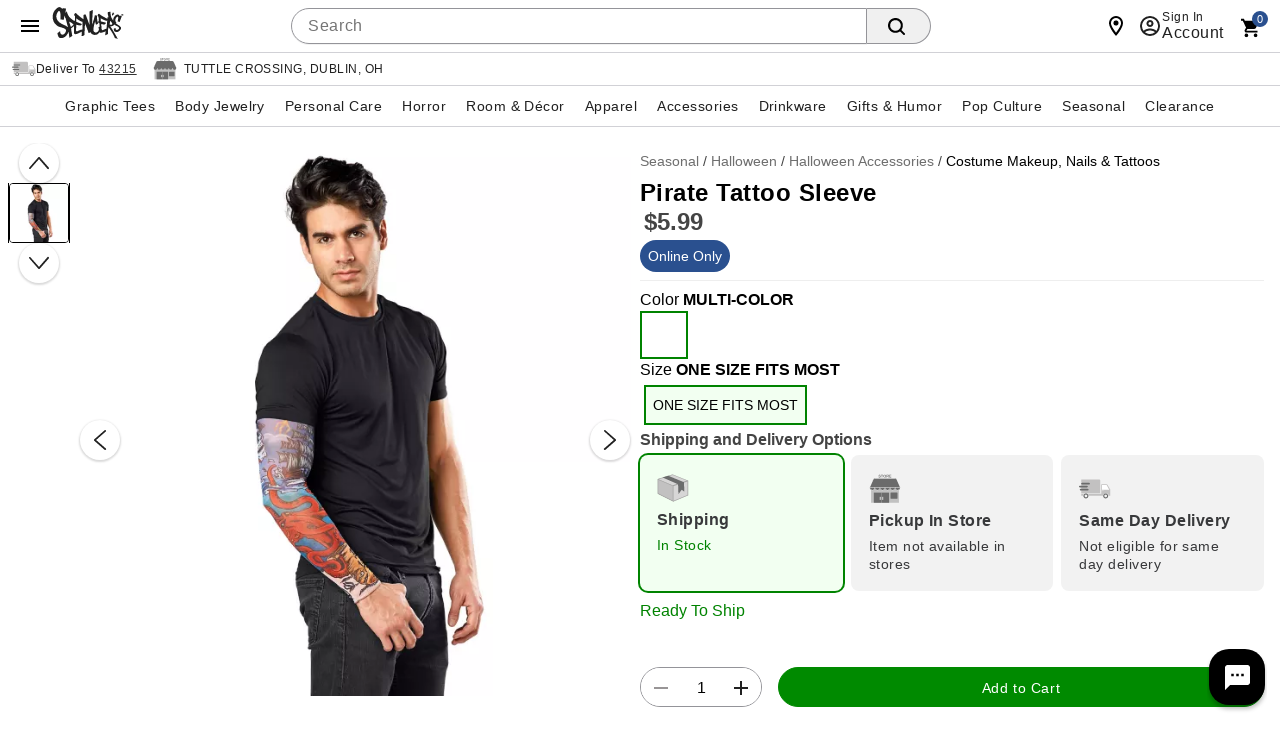

--- FILE ---
content_type: application/javascript
request_url: https://www.spencersonline.com/6CoFdx1GlaD9h6px0Yok0beo/G3i9VXpLrwrG8VV5V7/V0wzEwE/UyoPNF/dDUCY
body_size: 131472
content:
(function(){if(typeof Array.prototype.entries!=='function'){Object.defineProperty(Array.prototype,'entries',{value:function(){var index=0;const array=this;return {next:function(){if(index<array.length){return {value:[index,array[index++]],done:false};}else{return {done:true};}},[Symbol.iterator]:function(){return this;}};},writable:true,configurable:true});}}());(function(){m4();Pvd();A5d();var sQ=function(){if(lB["Date"]["now"]&&typeof lB["Date"]["now"]()==='number'){return lB["Date"]["now"]();}else{return +new (lB["Date"])();}};var F6=function(vQ,OK){return vQ%OK;};var Mp=function BV(EU,s2){var Tz=BV;var Iz=fq(new Number(jm),n2);var QQ=Iz;Iz.set(EU);while(QQ+EU!=A0){switch(QQ+EU){case j4:{var gq=[Un,dK,G2,Q6,Xp,CX,rb];var Bq=gq[Gz()[bA(vq)].apply(null,[Eb,pA,GD])](S6()[NV(kq)].call(null,T4,tQ,Wn));var Cb;return IV.pop(),Cb=Bq,Cb;}break;case I1:{if(Zp(mb,undefined)&&Zp(mb,null)&&sE(mb[Iq()[fE(vH)](dU,Is,XE,WQ)],GB[Gz()[bA(VE)](Kb,Kz,x1)]())){try{var gb=IV.length;var k3=b3(b3(Ek));var k2=lB[Iq()[fE(AE)].call(null,GK,X3,KV,b3(b3([])))](mb)[Gz()[bA(v6)].apply(null,[PV,DA,Il])](Gz()[bA(XE)](QH,SJ,M0));if(sE(k2[Zp(typeof Iq()[fE(IU)],Xb([],[][[]]))?Iq()[fE(vH)].call(null,dU,Is,pU,AH):Iq()[fE(Kz)](hO,hb,Gq,pb)],KV)){WA=lB[Gz()[bA(KV)].apply(null,[sZ,bX,A])](k2[KV],pU);}}catch(wH){IV.splice(g2(gb,Kz),Infinity,lU);}}EU+=r9;}break;case Ar:{var VO;return IV.pop(),VO=WA,VO;}break;case Ed:{IV.push(x6);EU-=qt;var Un=lB[Iq()[fE(v6)](G3,vk,b3({}),b3(b3(Kz)))][GU()[Jb(Rb)](RA,Aq,T2,Cn,XE)]||lB[Iq()[fE(vU)](wq,ls,AH,N2)][GU()[Jb(Rb)](RA,Aq,pU,Cn,Qq)]?Gz()[bA(Y6)](IZ,Wn,P1):zH()[cn(ZE)](vE,Bp,g1);var dK=BH(lB[Iq()[fE(v6)].call(null,G3,vk,b3(b3(vH)),QH)][Iq()[fE(vU)](wq,ls,T2,Eb)][zH()[cn(w6)](b3(b3(vH)),Db,DT)][GU()[Jb(GZ)](bn,wq,rA,RQ,lQ)](Iq()[fE(kq)].call(null,NU,UQ,pU,Eb)),null)?Zp(typeof Gz()[bA(XK)],Xb([],[][[]]))?Gz()[bA(Y6)](w2,Wn,P1):Gz()[bA(tX)].apply(null,[wq,DO,pK]):zH()[cn(ZE)].apply(null,[rA,Bp,g1]);var G2=BH(typeof lB[Zp(typeof YA()[fH(B3)],Xb(S6()[NV(QH)](Hq,jA,GV),[][[]]))?YA()[fH(wq)](Yq,V6,YU,sX,b3(b3(vH)),qQ):YA()[fH(vq)].apply(null,[T2,sn,tn,bV,cV,dX])][Iq()[fE(kq)](NU,UQ,B3,PU)],zH()[cn(pU)](GV,sX,bp))&&lB[YA()[fH(wq)].call(null,Bp,V6,YU,rX,N2,qQ)][Iq()[fE(kq)].apply(null,[NU,UQ,b3(b3([])),zp])]?Gz()[bA(Y6)].apply(null,[SJ,Wn,P1]):zH()[cn(ZE)](cV,Bp,g1);var Q6=BH(typeof lB[Iq()[fE(v6)].call(null,G3,vk,b3([]),b3(b3({})))][Iq()[fE(kq)].call(null,NU,UQ,b3(b3({})),b3(b3({})))],zH()[cn(pU)](b3(b3([])),sX,bp))?Gz()[bA(Y6)](NU,Wn,P1):zH()[cn(ZE)](b3([]),Bp,g1);var Xp=Zp(typeof lB[Iq()[fE(v6)](G3,vk,Rz,Mb)][Gz()[bA(qZ)].call(null,CQ,bn,hq)],zH()[cn(pU)].apply(null,[RJ,sX,bp]))||Zp(typeof lB[Iq()[fE(vU)](wq,ls,w2,B3)][Zp(typeof Gz()[bA(WU)],Xb([],[][[]]))?Gz()[bA(qZ)].call(null,WQ,bn,hq):Gz()[bA(tX)](AE,rZ,AV)],zH()[cn(pU)].apply(null,[P2,sX,bp]))?Gz()[bA(Y6)].apply(null,[b3(b3([])),Wn,P1]):zH()[cn(ZE)].call(null,b3(vH),Bp,g1);var CX=BH(lB[Iq()[fE(v6)].apply(null,[G3,vk,N2,pU])][Iq()[fE(vU)].call(null,wq,ls,b3(b3(vH)),AE)][zH()[cn(w6)](QH,Db,DT)][GU()[Jb(GZ)].apply(null,[bn,wq,Bp,RQ,wq])](GU()[Jb(VE)](xJ,tX,rX,Lz,HK)),null)?Gz()[bA(Y6)].apply(null,[vU,Wn,P1]):Zp(typeof zH()[cn(sH)],Xb([],[][[]]))?zH()[cn(ZE)](Yq,Bp,g1):zH()[cn(kZ)].call(null,rH,zO,QO);var rb=BH(lB[fA(typeof Iq()[fE(NO)],'undefined')?Iq()[fE(Kz)](W3,Ob,AO,b3({})):Iq()[fE(v6)].call(null,G3,vk,vH,b3([]))][Iq()[fE(vU)].apply(null,[wq,ls,rU,Mb])][zH()[cn(w6)](b3(Kz),Db,DT)][GU()[Jb(GZ)].apply(null,[bn,wq,pU,RQ,Bp])](fA(typeof j6()[sO(sA)],Xb([],[][[]]))?j6()[sO(Kz)](CK,b3(b3({})),NU,r3,GE,LO):j6()[sO(U3)](EQ,b3(b3(Kz)),Wn,Yq,Rn,c3)),null)?Gz()[bA(Y6)](lQ,Wn,P1):zH()[cn(ZE)].apply(null,[sK,Bp,g1]);}break;case Ls:{EU-=Am;return parseInt(...s2);}break;case Ur:{var mb=s2[Ek];IV.push(lU);var WA;EU+=rG;}break;case jk:{EU+=ZB;return String(...s2);}break;case vd:{var M6;IV.push(bO);return M6=[lB[YA()[fH(wq)](kZ,V6,XA,GH,t6,qQ)][Iq()[fE(lE)].call(null,zn,QE,Aq,sX)]?lB[YA()[fH(wq)](V6,V6,XA,lQ,Kz,qQ)][Iq()[fE(lE)].call(null,zn,QE,VH,b3(b3(Kz)))]:Iq()[fE(wE)](Gn,OH,LO,sZ),lB[fA(typeof YA()[fH(vq)],Xb([],[][[]]))?YA()[fH(vq)].apply(null,[T2,kb,XZ,Rb,pb,zU]):YA()[fH(wq)](sK,V6,XA,IO,sX,qQ)][DZ()[Tp(rp)].apply(null,[wp,Fq,vb,BA,sH,Yq])]?lB[Zp(typeof YA()[fH(AO)],'undefined')?YA()[fH(wq)](t6,V6,XA,NU,pb,qQ):YA()[fH(vq)](BA,Qp,lZ,PU,wp,UQ)][DZ()[Tp(rp)](P2,Fq,vb,jn,t6,Yq)]:Iq()[fE(wE)].apply(null,[Gn,OH,b3([]),rp]),lB[YA()[fH(wq)](b3(b3([])),V6,XA,PA,G3,qQ)][zH()[cn(NH)](Bp,SJ,Oq)]?lB[YA()[fH(wq)](HX,V6,XA,mn,sX,qQ)][zH()[cn(NH)].call(null,t6,SJ,Oq)]:fA(typeof Iq()[fE(wU)],'undefined')?Iq()[fE(Kz)](JU,zV,CQ,B3):Iq()[fE(wE)](Gn,OH,b3([]),AO),BH(typeof lB[Zp(typeof YA()[fH(sX)],Xb([],[][[]]))?YA()[fH(wq)](cV,V6,XA,VH,sK,qQ):YA()[fH(vq)](Qq,G3,z3,VE,zX,YZ)][S6()[NV(bn)](LT,cX,tX)],zH()[cn(pU)](Rb,sX,En))?lB[YA()[fH(wq)](t6,V6,XA,pb,b3(Kz),qQ)][S6()[NV(bn)].apply(null,[LT,cX,Kz])][Iq()[fE(vH)](dU,b4,PV,KV)]:m6(Kz)],IV.pop(),M6;}break;}}};var zb=function(Nb,PX){return Nb<=PX;};var sE=function(kO,pX){return kO>pX;};var WO=function(){return [];};var YO=function(){var xH;if(typeof lB["window"]["XMLHttpRequest"]!=='undefined'){xH=new (lB["window"]["XMLHttpRequest"])();}else if(typeof lB["window"]["XDomainRequest"]!=='undefined'){xH=new (lB["window"]["XDomainRequest"])();xH["onload"]=function(){this["readyState"]=4;if(this["onreadystatechange"] instanceof lB["Function"])this["onreadystatechange"]();};}else{xH=new (lB["window"]["ActiveXObject"])('Microsoft.XMLHTTP');}if(typeof xH["withCredentials"]!=='undefined'){xH["withCredentials"]=true;}return xH;};var Gp=function(){return xb.apply(this,[ZT,arguments]);};var fX=function TE(XQ,xA){var Pz=TE;do{switch(XQ){case gB:{Wz=QH-Y6+Pq*V6+pU;nH=V6*Pq-jA*Yq*Y6;XQ=qD;f6=Pq*KV+QH*ZE+AO;F2=AO+pU*Yq+Pq*V6;f2=AO-ZE+Pq*V6+pU;O6=Pq*V6+KV+QH+pU;}break;case Id:{V3=Yq+QH*Pq-AO;GA=pU-Y6*QH+Pq*AO;IX=Yq*QH*ZE*Y6;rz=QH*jA+V6-KV+Y6;XQ-=L4;}break;case Pd:{pb=jA-pU+AO*KV*ZE;P3=QH*pU+KV+Y6+Kz;rX=Y6+pU+tX*ZE*AO;XQ=tG;Wn=KV*QH+Kz+Y6+pU;}break;case f4:{cU=KV+ZE+tX+Yq*jA;Cz=tX*ZE-AO+Pq*QH;VX=pU*Y6*jA-Yq-tX;XQ+=Dd;JZ=KV-Y6+V6*Kz*jA;xq=QH*jA+tX-Kz-Yq;mz=QH*Pq-tX-KV-ZE;Qz=Yq*Kz*Y6*KV*ZE;}break;case PD:{vb=Y6+Pq*QH-Kz-V6;tO=Yq*jA+Pq-KV+tX;xX=Kz*jA+V6*QH*pU;Zq=AO*Pq+jA+pU*tX;rK=pU-ZE+Y6*jA*Yq;dH=tX*Pq+AO*QH-V6;xn=Pq*pU-Yq+Y6;XQ=Im;MV=tX*ZE*jA-AO*QH;}break;case hB:{tX=AO+KV*Kz-Y6;V6=KV-Y6+tX;Yq=Kz*QH-Y6+AO;XQ=nB;pU=Kz*KV+tX+Yq-V6;Pq=V6*pU*Kz+tX+ZE;UQ=Kz*QH*Pq-Yq+KV;wq=Y6+KV-AO-Kz+V6;}break;case fT:{K6=ZE*Pq-Y6+pU*tX;kK=KV+Pq*V6-AO*Y6;UO=jA*pU-ZE+Yq;XQ=dD;OX=pU*Pq-QH-tX-AO;nZ=ZE*pU+tX*Pq-AO;Hn=Y6*KV*jA+V6+pU;}break;case Ud:{IH=ZE+Pq*V6+tX-jA;Mn=jA*QH-ZE*pU-Kz;KA=V6*Pq+KV+tX-ZE;pK=jA*pU+KV*V6*QH;vO=ZE+jA*pU-Pq+Yq;XQ=rC;FX=tX+Pq*V6+QH+ZE;}break;case PG:{m2=jA*KV*Kz-tX;d6=KV+tX*V6+Pq+Kz;AV=Y6*Pq-tX*Yq+V6;DA=Pq*Y6-jA-KV;XQ=P9;Fp=ZE*tX*QH+jA-Y6;nK=pU*QH*ZE-AO+Pq;zQ=QH*Pq+Yq-AO+Kz;T6=Y6*jA*QH-AO*tX;}break;case CC:{Uq=QH*ZE+jA*V6;lX=ZE+Pq*V6-AO+KV;HH=V6+jA*ZE-KV+Pq;Mz=tX*pU+jA*Yq*AO;p3=V6*Pq+jA+tX-Y6;kU=ZE-KV*QH+Yq*Pq;Vq=tX-jA+AO+QH*Pq;XQ-=Ar;UZ=QH+jA+tX+Yq*Pq;}break;case Gr:{XQ=P;XX=Pq*V6-jA+KV*Kz;wA=Kz-tX+AO*Pq;BU=ZE-Kz+QH*jA*Y6;sb=jA+Pq*ZE+KV-V6;S3=ZE-Yq+KV*jA+Y6;ZH=QH+jA*Kz*KV*tX;}break;case GG:{OU=Pq*KV-Kz-tX*QH;XQ=Vt;LZ=Kz+AO*tX+Pq*V6;xJ=V6*Y6*QH-Kz+Pq;Az=V6+jA*KV*ZE;}break;case cG:{Tn=ZE*pU+KV*QH*AO;D3=Kz*QH+Pq+tX+jA;XQ=Hd;wZ=pU*jA-ZE-V6;tA=Yq*AO-pU+Pq+jA;z6=Y6*ZE+Pq+jA+QH;cO=AO+V6+jA*ZE+KV;}break;case zG:{z2=tX*QH+Kz+Pq-V6;rZ=Yq+tX*QH*KV-pU;UH=QH*AO*jA+Pq*Y6;XQ=Xt;Vb=Yq*ZE*jA-Pq-V6;n6=V6*Pq+AO-QH;E3=Yq+Pq*ZE-AO+QH;JH=Kz+ZE*Pq+jA+Y6;}break;case P:{s3=Kz+jA+V6*pU;SQ=KV*Yq*Y6*ZE+QH;WX=KV*Pq-jA+QH-tX;bH=pU*Yq+QH+Pq*tX;XQ=Zm;SE=QH*ZE+Yq*Pq;V2=AO*V6*pU+Pq+tX;ZV=Pq*ZE-V6+AO+tX;}break;case w4:{bQ=V6*jA+Kz+QH+ZE;Ub=ZE*pU*V6-Pq-tX;mO=Kz+Pq*ZE+jA;XQ+=F;O2=jA*AO*ZE+Y6*KV;M3=Pq+V6-KV+Yq*jA;s8=ZE+Yq*Pq+V6+pU;vN=pU*jA*AO+KV+ZE;Dj=pU-KV+QH*jA*ZE;}break;case tG:{dc=jA+Yq*AO+V6+pU;t6=tX+V6+KV*pU;Bx=AO+QH*V6-Yq;N2=ZE+AO*pU-QH+jA;GV=Yq-pU+AO*QH*ZE;Ch=ZE*jA*KV+Yq+Y6;XQ+=bs;}break;case SD:{rw=jA*QH+Yq*AO*KV;XQ-=v0;Ux=pU*KV*QH-Pq-jA;KF=Yq*Pq+ZE*tX;Vg=V6+tX*Pq;Sh=AO+pU*tX*Kz*Yq;JI=V6*Pq-ZE-KV-Yq;Zg=AO+Pq*ZE-Y6*Kz;}break;case nB:{jA=pU*Y6+ZE+tX+AO;XQ=JB;GH=jA+Kz+KV+AO;rp=Yq+V6-pU+jA-AO;vq=QH-ZE+AO+pU+Kz;}break;case zT:{pY=pU*V6+AO*tX*Yq;XQ=tB;tx=Pq*ZE*Kz+Yq*pU;Aj=Y6*jA*Yq+ZE;Hf=Y6+QH*jA*AO*Kz;Pf=Pq+V6+jA*Yq;}break;case qs:{XQ+=RC;Ag=Kz+ZE*Pq-Yq*KV;WP=KV+Yq*Pq-V6-AO;Yv=pU*Pq+Kz-KV-tX;W5=ZE+jA*AO*V6-QH;}break;case S4:{MY=KV*Pq+ZE*Y6;K5=jA*AO*QH+V6-tX;Qc=Pq*Yq+V6+pU-AO;cN=jA*AO*KV*Kz+QH;tP=jA+Yq*pU*KV+ZE;jh=Yq*tX*pU*Kz+ZE;XQ=Nk;}break;case RG:{while(sE(Fw,vH)){if(Zp(fF[Ow[Y6]],lB[Ow[Kz]])&&xj(fF,Kf[Ow[vH]])){if(hI(Kf,ML)){XN+=n5(gk,[dY]);}return XN;}if(fA(fF[Ow[Y6]],lB[Ow[Kz]])){var VN=pv[Kf[fF[vH]][vH]];var BL=TE(RB,[fF[Kz],rH,VN,Fw,Xb(dY,IV[g2(IV.length,Kz)]),vH]);XN+=BL;fF=fF[vH];Fw-=w5(Zl,[BL]);}else if(fA(Kf[fF][Ow[Y6]],lB[Ow[Kz]])){var VN=pv[Kf[fF][vH]];var BL=TE.apply(null,[RB,[vH,jn,VN,Fw,Xb(dY,IV[g2(IV.length,Kz)]),b3(b3(vH))]]);XN+=BL;Fw-=w5(Zl,[BL]);}else{XN+=n5(gk,[dY]);dY+=Kf[fF];--Fw;};++fF;}XQ-=YB;}break;case JC:{XQ+=Vk;k5=ZE*AO*KV*pU-jA;w6=ZE-AO+Y6+jA+Pq;G5=Yq*KV*Kz-AO+Pq;v5=jA-AO*Kz+Yq+Pq;d5=Yq*tX*AO*Kz-KV;Gn=Y6+Pq+jA*Kz+KV;}break;case HC:{hK=Pq*tX+AO*Y6*pU;xS=jA*Y6*V6-QH+KV;IF=tX*Y6*AO*V6-KV;M5=V6*AO*jA+Pq-KV;XQ=fD;If=AO*KV*jA-Kz;jx=Yq*Pq-tX+V6*Kz;bf=jA*ZE*QH*Kz-pU;L5=pU*jA*Kz+Pq*AO;}break;case vl:{WU=V6*QH*Y6-jA-KV;Qw=QH*Pq-AO+V6-jA;rf=tX*Pq-ZE-KV-V6;SL=ZE*jA*KV-Yq-AO;sI=V6*Pq-jA+AO-QH;wp=pU*Yq-ZE+tX+QH;XQ-=HC;}break;case MG:{XQ-=qG;var Nf;return IV.pop(),Nf=Ic,Nf;}break;case jG:{XQ+=vD;Uc=AO*V6*Yq+QH;WF=Yq-pU+QH*Pq+AO;Uj=AO+Pq*QH+V6+pU;RQ=AO+pU*V6*Yq;Jx=Pq*QH+V6*tX-Y6;Ph=ZE*jA*tX-QH-KV;}break;case Im:{RJ=V6*pU-Kz+Y6-tX;Wh=Pq+QH*tX*V6-Kz;XQ=DB;DN=pU-Kz+tX*Pq+V6;DM=QH+Pq*tX+jA;bL=AO+Y6*jA*pU-V6;}break;case tk:{XQ=zl;Kg=V6+Yq+QH*jA+Pq;K8=QH+Yq*jA-Y6-tX;mf=KV+AO*pU*QH*Y6;ZN=KV+Yq+AO+jA*QH;JP=jA+Pq*Yq+Y6;bh=Pq*Y6*ZE-pU*KV;gS=KV*QH*pU+ZE*Y6;}break;case KC:{XQ=sC;WL=Yq*AO*tX*KV+jA;Jf=tX+Yq*Pq-jA;Tg=V6*tX*Yq*Y6+Pq;US=jA*V6-QH*tX+pU;XZ=V6*AO*tX-KV*QH;WM=jA*Y6*QH-Yq*ZE;}break;case lm:{var OY=Xb([],[]);XQ=O0;var tf=wf[cg];var Nv=g2(tf.length,Kz);}break;case Yl:{hP=Pq*pU-tX*Yq*Kz;Cc=Pq*AO*Y6-pU+ZE;FN=Pq*tX+QH*Yq+jA;XQ+=Ss;AS=jA*Yq+AO-KV+tX;Ex=ZE*Pq+pU+jA*Y6;Xg=pU+V6*Pq+Y6+Kz;}break;case zr:{sX=pU*AO+tX-ZE*Kz;cV=tX+KV+Y6+V6;PV=KV-tX-ZE+Yq+pU;XQ-=zD;vU=Yq*V6-KV*pU-QH;IO=KV*tX+V6-Y6*pU;w2=Yq*pU-KV-jA-QH;OF=KV+ZE+jA+QH;HK=KV*V6-AO+Kz+Y6;}break;case Hd:{Yx=Y6+jA*KV-Yq-V6;XQ-=vs;XK=Y6*Pq-jA-KV*AO;cF=tX*Yq*AO+V6;KY=AO*jA-KV+pU*tX;Ev=KV+Pq+pU+tX*QH;Fv=Yq+ZE*jA+tX*AO;}break;case zs:{NO=Kz*pU+tX+jA+AO;Gq=ZE*pU+Y6*QH+Kz;IZ=ZE+V6+pU*Y6+jA;rU=tX*Yq+pU-AO*KV;XQ=Pd;Aq=KV+Yq+Y6*V6-AO;VH=Kz+KV*tX+jA+AO;rg=Kz+QH*AO*KV-jA;}break;case Om:{while(DF(Nh,IP[Aw[vH]])){J5()[IP[Nh]]=b3(g2(Nh,ZE))?function(){tg=[];TE.call(this,F9,[IP]);return '';}:function(){var Yh=IP[Nh];var Tf=J5()[Yh];return function(DP,sh,qx,rF,sf,Ff){if(fA(arguments.length,vH)){return Tf;}var XM=xb(U,[DP,CQ,qx,v6,Bx,Ff]);J5()[Yh]=function(){return XM;};return XM;};}();++Nh;}XQ-=xk;}break;case cB:{QI=KV*Pq-Yq;T8=Yq*Pq-pU-KV-QH;VS=jA+Pq*tX-KV-Kz;wx=V6*pU*KV+Pq+Yq;Cx=ZE*tX+Yq+jA*V6;XQ=gB;RA=AO*Pq+ZE-V6*tX;QY=Yq*tX-Kz+Pq*QH;Ec=QH*AO*Yq+ZE*Pq;}break;case fC:{XQ=Y1;for(var Lx=vH;DF(Lx,kM[r8[vH]]);++Lx){DZ()[kM[Lx]]=b3(g2(Lx,AO))?function(){Dc=[];TE.call(this,Hr,[kM]);return '';}:function(){var EN=kM[Lx];var YS=DZ()[EN];return function(Jw,P8,Ww,Wv,UN,Rc){if(fA(arguments.length,vH)){return YS;}var FL=TE(cT,[ZE,P8,Ww,N2,MI,Rc]);DZ()[EN]=function(){return FL;};return FL;};}();}}break;case tB:{Pg=V6*QH+Y6*jA;x8=V6*ZE+Yq*tX+Pq;TI=Yq-AO*QH+Pq*tX;sw=Pq*Yq-Y6+ZE;bg=jA+Y6+Yq+Pq*V6;qg=pU*V6+Yq+jA-Kz;Rx=Y6*ZE*Pq-QH-V6;XQ=n9;}break;case Ll:{XQ=cB;XF=QH*jA+ZE*Pq;dv=QH+Y6+Pq*V6-jA;rM=ZE*V6+QH*Pq+tX;vF=AO+KV*Pq;}break;case Q1:{XQ=Vr;dN=V6*Pq+Yq*QH;dP=Pq-KV+jA*tX*Y6;XS=KV+QH*V6*pU+Kz;pL=KV*AO*V6*tX-jA;JF=Kz-ZE-jA+Pq*QH;Sj=Yq*Pq+KV*Kz*V6;}break;case bd:{XQ=Cs;YI=V6*tX+AO+KV*Pq;OS=Yq*Pq-Kz-tX*Y6;rL=jA*Yq+V6+pU*ZE;c5=V6*Kz*Y6+QH*Pq;gK=pU+ZE+Pq*V6-jA;ph=tX*Kz*Pq+ZE-jA;Zx=Pq*AO+tX-Yq+QH;}break;case ND:{zg=V6-jA+pU*Pq-Y6;x5=Yq*tX+AO*Pq+jA;SY=Y6*Yq*QH*AO-tX;XQ=fd;YZ=pU*QH*AO*ZE+Kz;Fq=tX+V6-AO-ZE+Pq;Kx=Yq*AO+Pq-KV-pU;N5=Pq*QH+KV+jA+pU;nx=KV+QH+Pq-Kz;}break;case Bd:{XQ+=G9;BP=Kz*QH*Pq+V6*KV;wg=V6*QH+pU+Yq*Pq;Xw=pU*V6*tX-Y6+KV;tv=pU*ZE*AO*QH-Kz;Ac=pU*Kz*jA+ZE*AO;Cv=KV+Pq+jA*Yq;Kv=KV+QH*Pq-V6*tX;}break;case tD:{q5=KV-ZE+QH+jA+Pq;VL=QH+V6*AO*Kz*KV;xN=Yq*Pq+QH-V6-Y6;Qp=QH*Pq-Yq+KV*V6;XQ+=Z0;GP=pU+jA+Y6*ZE*Pq;Ih=Yq*Pq+AO*tX*Y6;}break;case H:{XQ-=sC;return XN;}break;case Os:{mv=Kz+jA+V6+Y6*Pq;xc=LY+mv+Pw;Qv=Yq*QH*V6-KV-jA;tM=Pq*KV-QH-Yq*tX;XQ+=f1;xK=AO*V6*jA+tX*pU;Lc=jA-tX+Pq*V6+KV;}break;case E9:{rI=QH+Kz+AO*Pq+Yq;XQ-=Pt;X8=ZE*Pq+pU*QH;EL=ZE+AO+KV*Pq-jA;TS=Y6+Yq*pU*QH-tX;wU=Pq+ZE+V6*Yq+AO;}break;case HT:{vL=Yq-Kz+QH+Pq*tX;kf=pU+jA*Y6*Yq-V6;XQ=bk;sx=Pq*ZE-V6-Y6*Yq;zY=tX*jA+Kz+AO*Pq;lx=Kz+Pq+QH+jA*V6;jv=ZE*Pq+tX+pU-QH;}break;case S:{NK=QH*AO*V6-Y6-Kz;GF=Pq*Yq+tX+pU+jA;hh=jA*ZE*Yq+pU-Pq;gj=Yq*jA+AO*V6;XQ=zG;l5=V6*Yq+AO+Pq;}break;case f9:{Eb=V6*Yq*Kz-Y6;Rb=jA+ZE+AO;sA=Y6*V6+ZE+AO*Kz;sK=Y6+QH+KV+ZE;XQ=pr;GZ=Yq+tX*Kz+pU;}break;case mt:{Hc=pU*jA*Y6-Kz+QH;kI=Pq+jA*Y6*tX-pU;Ix=Pq*tX-jA-pU-Yq;nM=pU+Yq*Pq+Y6*ZE;AM=KV+jA*Yq*Y6-QH;CY=ZE+tX*Kz*KV*pU;XQ-=CD;}break;case vT:{AF=g2(Yc,IV[g2(IV.length,Kz)]);XQ+=mk;}break;case fD:{jY=V6*KV*QH-jA+Kz;tj=QH*Yq*V6+Y6+pU;XQ+=ml;Ef=Y6*Yq*jA+ZE-KV;kh=QH+Pq*KV*Kz-Y6;}break;case sC:{SP=tX*ZE+pU+QH*Pq;cI=QH-V6+KV+Pq+ZE;Zh=Yq*AO*tX*QH-jA;kj=jA*Kz+Pq;bN=jA*Y6+ZE+tX+pU;dF=KV*V6*pU+Kz-ZE;XQ=E1;}break;case q:{XQ-=vC;return LK;}break;case Um:{CL=jA+Kz+QH*Pq-tX;XQ+=Zr;IN=pU+tX+Pq*AO+Y6;Tx=ZE*pU+Pq*V6-Kz;Bf=tX-Kz+V6*Y6*jA;wv=AO*jA*V6-KV*Kz;fx=pU-ZE+V6*jA;}break;case nC:{Uh=ZE*KV+AO*V6*jA;Ov=jA*V6-Y6+tX+QH;MP=tX+Kz+jA*pU*Y6;BN=pU+ZE+AO*jA*V6;XQ+=Fm;}break;case Pk:{Qf=Y6*AO*jA+Pq+V6;RS=Yq*ZE*QH*Y6+Pq;NI=tX*pU+Pq*AO;XQ=Z0;TF=jA*pU-QH+Pq;BF=ZE*QH+jA*pU-AO;}break;case kT:{ES=Pq*V6-jA-QH+Yq;dX=Yq+V6+tX*Pq+ZE;kg=QH*ZE+Y6*jA*tX;fg=Yq+jA*ZE*QH+V6;lP=AO*jA*tX-pU*V6;Kj=AO*KV*Yq+Pq;sL=ZE*Pq-Y6+Yq-pU;XQ+=xd;}break;case lT:{Gc=jA+Pq*Yq+AO*V6;zj=jA*V6*tX-Pq*pU;hv=ZE*Pq-KV-V6-AO;lj=ZE+tX*V6*KV+Yq;zx=tX*Pq-Y6-KV*AO;GS=V6*Pq-Kz+QH*Yq;QS=Pq*pU+ZE*QH-jA;XQ=Gm;Mg=pU*Pq-Kz-Yq;}break;case RC:{Lj=pU-QH+Kz+KV*jA;XQ+=ZT;HM=KV+V6-ZE+Pq*AO;Ej=AO*Pq*Kz+QH*Yq;pN=KV*Kz*Pq-AO;xF=V6+tX*Pq+Y6-pU;zV=QH*Pq+Y6+jA+Yq;}break;case cD:{XQ-=Ur;zc=pU-KV-Yq+ZE+Pq;SJ=V6+Kz+Y6+pU*tX;zp=KV*jA-AO-Yq*V6;CS=jA*tX*Kz+KV;dU=AO*Yq*QH+Y6*ZE;wI=V6*Pq-AO-tX*KV;Cw=ZE+Yq*Pq-jA*KV;}break;case gl:{tY=Pq*Yq+KV-jA*Kz;KL=ZE*KV*jA+Kz;XQ+=Gs;WI=QH*Pq-Y6*ZE-pU;fL=AO+jA*Y6*QH-KV;bw=Yq+pU+jA*tX*Y6;}break;case Ps:{SF=jA*Kz*AO*KV;cY=Kz*jA*pU+KV+Pq;ON=Pq*ZE-jA-Yq+QH;f8=tX*Pq-V6-KV-Kz;m5=KV*Pq+ZE+pU;gx=Pq*V6-Y6*AO*QH;XQ=TB;W8=AO*QH*KV*ZE;FF=jA*Y6*Yq-ZE-KV;}break;case Y9:{XQ=Y1;for(var Iv=vH;DF(Iv,GL[II[vH]]);++Iv){Mh()[GL[Iv]]=b3(g2(Iv,tX))?function(){wF=[];TE.call(this,XD,[GL]);return '';}:function(){var IS=GL[Iv];var YY=Mh()[IS];return function(UL,cc,MS,Th,jw){if(fA(arguments.length,vH)){return YY;}var kx=xb(O,[UL,rX,MS,sK,jw]);Mh()[IS]=function(){return kx;};return kx;};}();}}break;case NJ:{XQ=q;while(sE(fS,vH)){if(Zp(Bw[r8[Y6]],lB[r8[Kz]])&&xj(Bw,Jc[r8[vH]])){if(hI(Jc,Dc)){LK+=n5(gk,[AF]);}return LK;}if(fA(Bw[r8[Y6]],lB[r8[Kz]])){var pM=pw[Jc[Bw[vH]][vH]];var qw=TE(cT,[pM,Bw[Kz],Xb(AF,IV[g2(IV.length,Kz)]),V6,Kz,fS]);LK+=qw;Bw=Bw[vH];fS-=w5(bm,[qw]);}else if(fA(Jc[Bw][r8[Y6]],lB[r8[Kz]])){var pM=pw[Jc[Bw][vH]];var qw=TE(cT,[pM,vH,Xb(AF,IV[g2(IV.length,Kz)]),w2,Vf,fS]);LK+=qw;fS-=w5(bm,[qw]);}else{LK+=n5(gk,[AF]);AF+=Jc[Bw];--fS;};++Bw;}}break;case DD:{Bh=Pq*V6-AO+KV*tX;XQ=Qm;EI=Pq-tX+Y6*Yq*jA;C8=AO+pU*tX+QH*Pq;cL=V6*QH*pU+Yq-AO;C5=pU*tX+jA*ZE+Yq;nL=pU*V6*ZE+AO-tX;}break;case Cs:{kb=jA*pU+Yq+AO+Pq;Lg=Pq*V6-jA+Y6*tX;rx=pU-ZE+Yq*Pq+tX;Hv=V6*Pq+Yq+AO-Kz;px=tX*AO*jA+Yq;XQ=U0;sF=jA*AO+Y6*Pq;}break;case TB:{wL=QH*pU*Yq-AO-Y6;qv=Kz-QH+ZE+Yq*Pq;gN=Pq*pU-jA-KV;HS=Pq*KV+pU+QH*tX;XQ=SD;Gg=jA*pU+AO+Y6*ZE;Vv=jA*tX*ZE+QH+KV;gP=pU+QH*Pq;Av=jA*Yq*AO-pU-tX;}break;case Pl:{XQ=H4;Vj=Pq*Yq-QH+V6*ZE;ZP=V6*tX*Yq-pU-QH;bc=tX*V6*pU-KV+ZE;Gj=Pq-Y6+tX*ZE*V6;}break;case Vm:{X3=AO*jA*V6-tX+QH;vj=jA*QH-ZE+KV-Kz;XQ+=jr;zS=QH*pU+KV*Pq+Y6;Ax=Pq*V6-Y6-jA-AO;pg=Yq*Pq+Y6+tX-Kz;Mv=Pq*AO+jA*Yq-pU;Kh=Pq*tX-ZE-pU*AO;fw=QH*Pq-jA+KV*Kz;}break;case L0:{XQ=Y1;return n5(rT,[OY]);}break;case O1:{Lw=Yq*jA+tX*QH*pU;Ob=tX*ZE*pU-Yq;mx=V6*jA*AO-QH*Kz;Xv=tX*KV*V6-Kz+QH;gI=KV*Pq-QH-ZE*pU;XQ+=H9;Ox=jA+KV*Yq*V6-tX;gh=jA-Y6+pU*tX*QH;}break;case Z0:{xL=QH*jA+Y6+KV+tX;ZI=Pq+pU*Kz*jA-AO;JN=Kz-ZE+pU*jA*Y6;gY=Y6*Kz+tX*Pq-QH;XQ-=Mm;}break;case F:{nc=Y6+AO*ZE+jA*Yq;XQ-=Zd;dM=AO+Pq*V6-KV-QH;jc=pU*Pq-V6-tX;Dw=Yq*Pq-Y6-V6+jA;Rj=jA*Yq-ZE*pU;KP=Yq*Pq-Y6-pU*ZE;}break;case O0:{if(xj(Nv,vH)){do{var S5=F6(g2(Xb(Nv,t8),IV[g2(IV.length,Kz)]),Sx.length);var VF=YN(tf,Nv);var Tv=YN(Sx,S5);OY+=n5(gk,[XI(cf(Sw(VF),Tv),cf(Sw(Tv),VF))]);Nv--;}while(xj(Nv,vH));}XQ+=Wm;}break;case Ft:{mP=jA-ZE-V6-Kz+Pq;RI=Pq*tX-ZE*Kz-jA;XQ=Gr;qY=V6+jA+Y6+tX*Pq;fY=V6+Yq*KV+Pq*QH;dx=QH-V6-pU+Pq+jA;lv=pU*Yq*tX-QH*Kz;bj=Pq+Y6-ZE-V6+jA;hS=Kz+Pq-ZE-QH+jA;}break;case jt:{vx=Pq*QH-tX+V6;SK=Pq-AO+KV*QH;NF=Pq+V6*AO+pU-Y6;QE=Y6+V6+jA+Pq*Yq;Tj=Y6-ZE+QH*Pq;bO=jA*tX*AO-pU;XQ=JC;}break;case JB:{xY=Yq+QH+ZE+jA-KV;Vf=pU+AO-Y6;vH=+[];gc=jA+QH-ZE+Y6+tX;XQ+=CG;U3=ZE*V6-pU*Kz+AO;bV=Y6*AO+QH+Kz;}break;case xC:{ng=ZE+Pq*QH+pU*Kz;Rn=ZE+KV*Pq+jA*QH;lL=tX*ZE*AO*pU-Yq;UI=QH*jA-Y6-AO*KV;LI=jA+tX+AO+Pq*V6;l8=pU*jA-QH-tX+Pq;XQ=f4;T5=pU+ZE-QH+Pq*KV;}break;case Nk:{xf=Yq+tX*ZE*KV*QH;XQ=Os;SS=jA*ZE*QH-Kz+pU;Vc=pU*tX*V6+KV;hj=KV*ZE*Yq+Pq;n8=Y6*pU+jA+V6*Pq;}break;case Ar:{zX=KV*tX+V6*Kz*QH;HX=pU+tX*V6+ZE;Qq=jA+pU+tX*Kz+KV;XQ=q1;bn=KV-Y6-V6+pU*Yq;sH=QH*KV*ZE-Yq*tX;kY=ZE-AO+KV*jA;}break;case DB:{ZS=pU*KV*QH+Kz-tX;XQ=vl;sP=Yq*tX+jA*Y6*V6;DL=Y6+Pq*V6*Kz+jA;YF=jA+Pq*QH;R5=Kz-jA+pU+KV*Pq;}break;case tm:{XQ=Y1;return PY;}break;case Yr:{XQ=HB;MN=pU+Yq*Pq-Kz+KV;kw=Yq*Pq-AO-KV*tX;nY=V6*ZE*tX+Y6*AO;O5=Pq*AO+jA*KV-ZE;sn=Pq*KV+jA-QH-V6;Af=V6*Pq+QH*ZE;}break;case nm:{JY=Yq*jA+Pq*tX+pU;XQ-=zd;nI=Y6*QH*jA-V6-AO;}break;case j9:{sS=KV*Pq+Kz-QH-ZE;qN=Yq*jA-pU-ZE+V6;s5=V6*AO*jA-Yq+QH;XQ-=pD;UY=AO*pU+Pq*V6;lg=Pq+pU*Y6*V6+Kz;}break;case rC:{Lv=AO*jA-QH+Yq-Kz;zv=jA+Pq+V6+Y6*QH;bP=Y6+ZE*Pq+Yq-AO;XQ=DD;zh=Pq*Y6+Kz+tX+V6;hO=V6*pU*Y6-tX+ZE;}break;case ql:{Ig=QH*Yq*AO*Kz;I5=tX*Pq+jA+KV*AO;Ew=KV-QH+Yq*Pq-V6;XQ=E9;I8=AO+Pq*Yq+ZE*tX;rj=KV*V6*ZE-pU;sY=Y6+QH+V6*AO*tX;tL=Kz-jA+V6*Pq-QH;qZ=KV-Pq+AO+jA*Yq;}break;case Z1:{UM=ZE*KV+tX*jA*Y6;hF=pU*KV+jA*tX+AO;AL=AO+Yq+QH*Pq;gF=QH*Pq+Y6*Kz*Yq;hq=V6+ZE*QH+Pq*Yq;XQ=Sl;mn=ZE*V6+AO+QH*Y6;}break;case Kr:{Hw=jA+AO*pU*tX-Kz;XQ=cl;th=KV+Pq*V6+Yq-Kz;VP=QH+KV+Pq*tX-V6;lf=QH*Kz*Pq+jA-tX;JL=ZE*V6*Yq-AO*Kz;zM=ZE*Kz*Pq-QH+jA;AN=pU+Yq-V6+Pq-QH;WS=Yq*pU*tX+Y6*Pq;}break;case pl:{Nj=Pq*ZE+Yq-KV-V6;dL=Pq*tX-ZE*Kz;Mf=pU*Pq-ZE*V6-Kz;XQ=nm;CI=pU*QH*AO-Kz+tX;Mx=Yq*tX*V6-QH*Y6;Qj=KV*Kz*pU*tX+jA;WY=Kz*V6*jA-ZE-tX;}break;case bJ:{Bv=Yq*Pq+Kz+tX*V6;AI=pU*Yq*tX-Y6-AO;Jv=AO*jA*tX-Pq+ZE;Gv=Pq*tX-V6*QH+pU;XQ=fT;mh=tX-V6+Yq*Pq-jA;B5=Pq*Yq*Kz-KV-V6;}break;case Sl:{PP=Pq-KV+jA*Yq*Kz;ZM=tX+Pq*KV-Y6-ZE;XQ-=nD;U8=Pq*Y6+KV+AO*pU;WN=AO+Pq*QH-pU*KV;RK=V6*QH*tX-ZE;}break;case S9:{j5=Kz+Y6*ZE*Pq+V6;BS=Pq*V6-pU*QH-KV;Gh=pU+ZE+Yq*Pq-tX;CN=Pq*tX-Yq-pU+V6;XQ+=v0;D5=ZE*tX*jA-Pq+pU;IK=QH*Yq*pU-Kz-tX;wh=pU+QH+Pq*Yq+jA;}break;case A1:{jF=pU+tX+Y6+Pq*Kz;PA=V6*pU-tX-KV+Kz;hw=Pq+pU+KV+V6-ZE;XA=QH*Pq-Yq+AO-Kz;lQ=Kz+V6*KV+tX+QH;XQ+=fl;}break;case cT:{var Jc=xA[Ek];var Bw=xA[s4];var Yc=xA[kl];var Fg=xA[VJ];var KS=xA[Zl];XQ+=Mm;var fS=xA[Kr];if(fA(typeof Jc,r8[AO])){Jc=Dc;}var LK=Xb([],[]);}break;case qT:{tw=Pq*V6-QH*tX+Kz;hL=Pq*QH+jA+ZE+V6;XQ-=w4;Mc=jA*QH-Yq-AO+tX;bF=Yq-tX*KV+Pq*QH;Mj=tX*Y6*Yq*V6+QH;Eh=V6*Yq*QH+pU*tX;}break;case n9:{Db=ZE+KV*jA-QH+Y6;tS=Pq-KV*Kz+AO+jA;NH=ZE+Pq+V6+pU*tX;Zf=Pq-AO+tX*V6;DY=Pq*pU-tX-QH*AO;XQ=jt;}break;case cs:{XQ=tm;if(DF(BI,qj.length)){do{var Wj=YN(qj,BI);var E8=YN(vw.Dr,pj++);PY+=n5(gk,[XI(cf(Sw(Wj),E8),cf(Sw(E8),Wj))]);BI++;}while(DF(BI,qj.length));}}break;case W0:{XQ-=v4;QM=pU*Yq*Y6*KV+jA;M8=Yq*jA-Kz-QH+Y6;Fj=pU+jA*Yq+tX;Of=QH+Yq+Pq*tX+ZE;PL=AO+Yq*Pq+jA*Y6;NN=jA*KV+tX*Pq+V6;}break;case FD:{EP=Yq*pU+ZE+AO*Pq;tI=jA+V6+Pq*KV+Yq;XQ=Pl;CP=QH+V6*tX*pU-Kz;mg=Y6-jA+tX+Yq*Pq;LS=pU*Yq+Pq*AO+tX;Ug=Yq*Pq-Y6*Kz-pU;}break;case hk:{if(fA(typeof Kf,Ow[AO])){Kf=ML;}var XN=Xb([],[]);dY=g2(vI,IV[g2(IV.length,Kz)]);XQ=RG;}break;case ZT:{NS=QH*V6*pU+ZE;jI=Pq*pU-QH*KV+jA;p5=ZE*AO*KV*Yq-V6;Iw=KV+Yq*jA+AO-tX;k8=KV*pU*V6-tX-Y6;XQ=Ls;Dv=QH+Y6+tX*Yq*pU;}break;case ps:{XQ+=nD;b8=Pq+V6+pU*KV*QH;rY=KV+ZE*Pq-jA-Yq;xw=AO+pU*QH*tX-ZE;xg=pU*Pq-KV*ZE-Kz;JM=tX*Pq-Y6-V6;XL=QH*Pq-AO*pU*ZE;}break;case WG:{lF=Y6+KV+tX*jA-QH;Uv=pU+V6+tX*QH*ZE;V5=Y6*QH*tX+ZE+Pq;XQ-=mT;Yw=Y6*KV*Yq+V6+Pq;lE=AO*jA*Y6-QH*Kz;wE=AO-pU+Kz+tX*jA;}break;case dJ:{Oj=Pq*QH+V6-ZE*Yq;m8=Kz-V6+tX*jA*Y6;wj=jA*AO+pU+ZE*Pq;df=jA*V6-tX-pU+Yq;XQ=Ps;RL=Yq+V6+KV*Pq-Y6;hx=jA*QH-AO*ZE+pU;}break;case d1:{GE=Yq*Pq+AO-Y6-jA;kv=Yq*Pq+QH-jA-ZE;Xj=QH*KV+AO+V6*Pq;Sg=V6*AO+tX*jA+Yq;OM=Pq-Y6+ZE*Yq*QH;NP=KV-QH+jA*tX*ZE;Bg=tX*KV*AO*V6+QH;XQ-=B0;}break;case Mt:{XQ=v9;Sv=ZE+Pq*tX+pU+AO;HL=KV+Yq*jA*Y6*Kz;Jh=tX+KV*Pq+jA-V6;f5=AO*Pq-jA-KV-QH;mj=KV*Y6-Kz+V6*jA;qP=pU*jA*Kz-tX;A8=ZE*Pq-AO+KV+Yq;}break;case AJ:{XQ=Ft;r3=KV-Yq+pU*tX*AO;hg=Y6*Kz+Pq+QH+Yq;bv=QH*Pq-ZE+KV+AO;g8=Pq+QH*tX*V6+AO;t5=Y6*KV*Pq-Yq-pU;}break;case mD:{Jj=QH*Pq-Kz+pU-V6;XQ-=Ht;jN=tX+QH-AO+Pq*KV;CM=KV+tX*Pq+Yq*AO;xv=pU+Yq*Pq+AO*Kz;}break;case qd:{RY=ZE+Pq*Y6+Yq+QH;XQ=WG;F8=QH*AO+V6*pU*Yq;nS=V6*KV+QH*Y6*pU;x6=AO+pU+QH+tX*Pq;Hq=Yq*Pq+AO-QH*tX;}break;case Gm:{fN=ZE*Pq+tX*V6;dw=Y6+KV*jA*tX-AO;zF=KV*ZE*tX*Yq;L8=tX*Pq+Kz-jA+QH;qL=Pq*KV+ZE*AO;r5=QH*Yq*KV-pU;rc=Pq+QH*jA-KV;XQ=CC;}break;case p9:{Ng=jA*Yq-AO-V6-ZE;Nw=ZE+Kz+Y6*Pq+KV;qQ=Kz*pU+jA*tX+AO;U5=pU*QH+Y6+V6*Pq;XQ-=X9;dh=Pq*QH-pU-Yq+ZE;xh=ZE+AO*Pq-jA-pU;}break;case Qm:{Bc=jA*AO*V6-Yq-Kz;XQ+=Bm;pI=Yq*Pq+Y6+tX*ZE;EY=Y6+pU*Pq-KV*QH;UF=Pq*Y6-KV+QH+AO;}break;case ct:{Rg=jA*tX+KV+pU;XQ-=Bm;Tc=V6+Pq*QH+AO*KV;Z8=pU*Y6*jA+KV;Yj=V6*Yq*KV+QH;qc=Kz*tX*Pq+pU;BY=jA*Kz+Pq*AO+pU;}break;case Ok:{h8=Pq*Yq+ZE+pU*AO;IY=pU-AO+KV*Pq+jA;cj=Pq*Yq-Kz+AO*ZE;OI=ZE+Yq*V6*pU-QH;XQ=E;}break;case nD:{var Zc=xA[Ek];var cg=xA[s4];XQ+=Gk;var t8=xA[kl];var Sx=wf[zc];}break;case c1:{sg=Kz*ZE+Pq*Yq-KV;J8=pU+Pq*Yq*Kz-KV;En=V6+Pq*QH+ZE*KV;XQ=ZT;Sf=pU*Pq*Kz-Y6-jA;tF=ZE+Yq*KV+QH*Pq;}break;case HB:{ZF=Y6+AO*Pq;XQ=d0;bM=V6*Pq-jA-Yq-KV;OP=KV+Pq*V6-Yq-jA;vf=Yq*Pq+tX+Y6+QH;dj=Yq*Pq-ZE-AO*KV;kP=AO+pU*QH*V6;}break;case Rm:{O8=pU*QH+Pq*Kz*V6;Kw=Yq*AO*Y6*tX+KV;BM=tX+Pq+V6*pU*QH;XQ-=HJ;TY=V6+Pq*ZE-tX;Ah=QH*Pq-jA-Y6-pU;Lz=KV*ZE+Pq*QH;}break;case K9:{var Vw=xA[Ek];var hc=xA[s4];IV.push(dF);var Ic=S6()[NV(QH)](FS,jA,pb);XQ=MG;for(var V8=vH;DF(V8,Vw[Iq()[fE(vH)].call(null,dU,KJ,P3,B3)]);V8=Xb(V8,Kz)){var G8=Vw[Zp(typeof Iq()[fE(Kz)],Xb('',[][[]]))?Iq()[fE(Vf)].call(null,Pq,Vd,cV,Kz):Iq()[fE(Kz)].call(null,MF,B8,b3(Kz),bN)](V8);var nN=hc[G8];Ic+=nN;}}break;case W4:{lY=jA*pU+Y6*AO;XQ=qs;dS=pU*Yq+V6*jA+KV;gv=KV+Pq*AO*Y6;mL=Pq*KV+jA+tX*AO;}break;case Vt:{Vh=tX*Pq+QH+Yq*KV;XQ+=Ut;Gx=Pq*pU+Kz-jA-QH;rP=Pq*QH+V6*ZE*Yq;dI=KV+AO*V6*pU;PN=ZE*Pq+jA-Yq*tX;Dx=KV*Kz*QH*tX*ZE;Nx=ZE*jA*QH+AO-Kz;}break;case vG:{Uf=AO-Yq-Y6+Pq*pU;Uw=tX*Pq-V6+QH-KV;HP=Pq*KV*Y6-Yq-jA;Oq=QH*Pq-Y6+ZE-V6;xx=KV*Pq+ZE*QH-tX;XQ=w4;gL=QH*Yq-Y6+V6*Pq;Wg=Yq*Pq-QH*pU*ZE;}break;case F4:{p8=pU*Kz*Yq*QH;Hh=jA+Yq+Pq*ZE+Y6;OL=KV*Pq-QH-Yq-AO;vv=Yq+AO+pU*V6*QH;jK=pU+ZE*Y6+V6*jA;XQ-=kC;Jg=AO*jA*QH-V6-KV;Pc=Y6+tX-QH+Pq*Yq;Z5=V6*Y6*QH*AO+Kz;}break;case qD:{Yf=pU*Pq-V6-QH+AO;A5=V6*Pq+tX*KV-QH;mS=ZE+Yq*pU+Pq*Y6;sj=jA*AO*Yq-tX*KV;vg=ZE*Pq+KV+Yq+jA;XQ=Vm;cx=ZE*Pq*Y6-V6;}break;case Ym:{FY=Pq+V6*tX+jA-QH;Wf=pU*QH+tX+KV+Pq;XQ+=Fs;xP=pU+jA*KV+QH;QP=Pq*V6+Kz-QH-KV;JU=Pq*QH-Y6-tX-ZE;}break;case jC:{Tw=V6*ZE*pU+Yq-KV;Px=jA*Yq+KV*AO*Y6;xI=QH+jA*V6-Kz-tX;TP=KV+Pq*tX+AO+QH;FP=jA*Y6*Yq+Pq+ZE;XQ=S9;jP=AO-QH-V6+KV*Pq;}break;case J0:{mN=Pq*KV-AO+Kz-pU;pP=Pq*Yq-V6*KV;sN=jA+V6*tX*pU;LN=Yq+jA*pU+Y6-Kz;XQ-=L9;nh=ZE+V6*Pq-KV*jA;qf=Yq*jA-Y6-pU+Pq;Zw=ZE*tX*QH+Pq*Yq;}break;case Rs:{mw=V6*KV*Y6*Yq-Kz;XQ-=Mm;jn=V6+Y6+AO+jA+pU;bY=pU*Pq-tX+Kz+KV;mI=KV*Y6+Kz+Pq*tX;bX=jA+KV*Y6+Pq+Kz;vY=Pq*tX+KV+V6*Y6;kN=Pq*KV+tX*QH;}break;case X1:{g5=pU*Pq-ZE-QH-V6;sM=Kz*Pq*V6-KV-pU;pA=pU+V6+jA*KV-Kz;XQ+=cm;kF=pU*tX+Y6+AO*Pq;cv=Kz*V6*Pq-KV;PK=Yq+pU-V6+Pq*QH;}break;case W1:{XQ=Rm;ZL=Yq+AO*QH*pU;F5=V6-tX+jA*pU+ZE;N8=V6*Pq+ZE+QH*tX;cw=pU*Pq-jA*Kz+ZE;TL=tX*Pq+ZE*jA+Yq;CK=KV+Yq+V6+ZE*Pq;}break;case v9:{TN=Kz+ZE*Pq+tX*Yq;XQ-=j4;nw=Pq*V6-Kz+QH*pU;JS=ZE*Pq+AO*jA+QH;sv=Pq*V6-tX-Yq*QH;PF=V6*ZE*Yq+jA-pU;}break;case XT:{NU=QH*Kz*tX-AO*ZE;sZ=pU+jA-AO+Y6+ZE;kZ=KV*AO+Y6+QH-ZE;GY=AO*ZE*Y6+V6-tX;P2=jA-Kz+tX*AO;wK=ZE*Yq+pU*Y6+V6;Rz=jA+Yq*ZE-AO+QH;GK=Yq-Kz+V6*pU-tX;XQ=zs;}break;case fd:{XQ-=q0;Dh=pU-Y6-ZE+Pq+Yq;ZY=KV*AO*QH+tX+Y6;zU=V6*Pq-jA-ZE-QH;Og=Pq*Y6-tX-pU*Yq;Zj=Pq+AO-Y6+KV+V6;jf=AO-QH-jA+KV*Pq;hY=ZE*KV+Pq+tX-pU;}break;case E1:{FS=Pq*tX-V6-ZE+Kz;MF=Yq*pU*V6-Kz-tX;XQ=Rs;B8=QH*jA*ZE-Yq;MI=V6+Yq+ZE+jA+Y6;}break;case dD:{KI=ZE-tX+Pq*V6-jA;gw=jA*pU-AO-tX+QH;vc=V6*Y6*tX*QH+AO;ff=Kz+AO+pU*jA-Y6;GN=V6-jA+tX*Pq*Kz;XQ=c1;jS=V6+Pq*QH-pU-Yq;}break;case U9:{Lf=Kz+V6+pU*jA+QH;bI=KV*pU*V6*Kz+Y6;TM=Yq*QH+KV*Pq+tX;LF=Y6*pU*ZE*tX-Pq;CF=tX*Pq+pU-jA;hf=Pq*KV+pU-tX-Yq;XQ-=Vt;Eg=jA*Yq+KV*AO*tX;}break;case U:{gf=ZE-Yq*AO+V6*Pq;GI=Pq*V6-Y6-ZE+tX;LP=ZE*KV+Yq*Pq+jA;rh=ZE*jA*KV+Yq+tX;XP=ZE*Kz*Y6*tX*V6;KN=ZE*Pq-Yq+pU-KV;Bj=ZE*Pq+Yq*Kz;XQ+=TG;}break;case Nd:{nf=Yq+Pq-V6+jA*KV;NL=jA*V6-tX-QH*pU;XQ+=IJ;zf=KV*Pq+ZE-QH-jA;nP=KV+jA*Yq-Kz+AO;pF=KV+QH*jA+pU-Kz;fh=Yq+pU*Y6*jA+QH;}break;case OG:{XQ=Z1;X5=Pq*V6+QH+jA+KV;jj=Pq*Yq+KV-pU;Qh=Kz+ZE*Pq+jA+tX;Dg=pU*ZE+jA*V6*AO;zL=AO+Yq*QH*V6-tX;Xc=tX*ZE+Pq*V6+Kz;}break;case U0:{EF=Yq*ZE+Y6*V6*jA;XQ-=ss;z5=V6+Yq*Pq+QH*tX;j8=pU*Pq+Y6-jA*Yq;GM=ZE+pU+KV*Pq+QH;tn=Pq*ZE-pU*Kz;lh=V6*pU*tX-Pq-Y6;}break;case Wt:{SI=Pq*tX+pU*ZE*Yq;Rh=Pq+pU*jA+V6;H8=KV-Y6+Pq*V6;XQ=kJ;cS=ZE*Pq+AO-Yq*V6;rv=jA*ZE+V6+KV+Pq;qI=pU+KV-QH+V6*Pq;}break;case Ct:{Zv=tX*jA+AO;Q8=ZE-V6-jA+Pq*QH;Qx=KV-AO*Kz+Y6*Pq;Fc=V6*Y6*jA-QH-Yq;qS=AO-Kz+Y6+jA*V6;XQ-=ms;zI=pU*tX+KV*Pq-Kz;}break;case d0:{AP=jA*Y6+Pq*Yq;S8=Y6+tX*Pq+ZE+QH;XQ=Mt;b5=KV*Pq+Kz+AO+jA;QO=Pq+Yq+ZE*jA;bS=jA*pU+Y6+AO*ZE;}break;case E:{mM=Pq*Yq-AO+pU*KV;Xf=Y6+Yq*Pq+pU-jA;QL=AO+QH*jA*Y6+ZE;Rw=QH*jA+V6*pU;FK=V6*KV*tX+Y6*Yq;zw=tX*Y6+Yq*pU*V6;XQ+=vr;}break;case Fl:{vE=KV*Y6*V6-ZE+Yq;XQ=Kr;AH=tX*pU+QH-ZE+jA;PU=Kz*KV+Y6+V6*pU;z8=AO*ZE*Y6*jA-V6;}break;case H4:{kS=Pq*pU+V6*Kz-jA;Yg=Pq+ZE*jA+QH;DS=tX+pU-V6+QH*Pq;XY=Pq*V6+Y6-KV;XQ-=f0;}break;case Hm:{IV.push(Ch);var QF={'\x42':Zp(typeof S6()[NV(Kz)],Xb('',[][[]]))?S6()[NV(ZE)].apply(null,[Dk,Kb,xY]):S6()[NV(AO)](pf,WL,WQ),'\x44':fA(typeof S6()[NV(KV)],'undefined')?S6()[NV(AO)](Tg,US,b3(b3(Kz))):S6()[NV(KV)](Jf,KV,rg),'\x49':Iq()[fE(KV)](sH,dB,sZ,b3([])),'\x4a':fA(typeof Gz()[bA(Y6)],Xb('',[][[]]))?Gz()[bA(tX)].call(null,sA,XZ,WM):Gz()[bA(Y6)](GY,Wn,Yd),'\x4f':Iq()[fE(QH)](bn,SP,G3,sH),'\x55':zH()[cn(vH)].call(null,b3(vH),cI,Zh),'\x59':Iq()[fE(Yq)](kj,U4,b3(vH),b3(b3([]))),'\x5a':zH()[cn(Y6)](dc,OF,zt),'\x6c':Iq()[fE(V6)](tX,g9,Aq,QH),'\x72':Iq()[fE(pU)].call(null,Wn,md,bN,b3(b3(Kz))),'\x73':zH()[cn(ZE)].call(null,bN,Bp,xT)};XQ+=jt;var VY;return VY=function(vP){return TE(K9,[vP,QF]);},IV.pop(),VY;}break;case VT:{Qg=Kz*KV+jA*Yq-Y6;Q5=Pq-ZE+Y6*jA*pU;NY=Pq*ZE*Kz+pU-Yq;q8=Yq*Kz*KV+AO*Pq;dg=Y6+QH+Yq*jA;XQ+=wk;qh=V6*jA*Y6-QH+AO;MK=AO+Y6+Yq+KV*Pq;}break;case Vr:{ww=KV*Pq+Y6+jA;FI=Pq*AO+Yq+KV*V6;XQ=p9;Xh=KV+ZE+jA*tX;HI=tX*jA-ZE+pU+KV;gg=V6*Kz*jA-KV*ZE;Oh=AO+Pq*tX-Kz-jA;}break;case cm:{zP=Y6+AO*Yq*ZE*tX;hN=Kz+Yq*ZE*jA-Pq;SN=ZE+jA*Yq-Kz+Y6;lZ=pU+jA+V6+Pq*tX;XQ=gl;fv=Yq*Pq+KV*AO*pU;Fh=KV*Pq-V6+pU*jA;}break;case Zm:{rN=Pq-pU+KV*QH*Kz;lS=KV*Pq+Yq+jA*Kz;lI=AO*QH+KV+Pq*Kz;IU=ZE-Pq+Yq+QH*jA;XQ-=R;UP=QH+Yq+Pq*KV+V6;zn=jA+QH*V6*Y6-ZE;}break;case B0:{XQ+=TJ;T2=ZE*Yq+tX+jA-V6;mY=QH*Pq+tX*Kz*V6;wS=Yq+Kz+tX*Pq+QH;P5=Kz+Yq*V6*ZE-jA;Kc=V6-KV+jA*tX+ZE;RP=jA+KV*tX*QH-Y6;}break;case Gl:{D8=KV-V6-Kz+jA*tX;XQ-=vl;d8=jA*ZE*tX+Yq*KV;jg=AO+Kz+jA*tX-Yq;Gf=jA*QH+pU-KV*V6;}break;case pm:{Pw=Kz-tX+V6*pU*QH;QN=Y6*ZE*Pq-jA-Kz;wc=jA-tX+Y6*Pq;Pv=AO-V6*Y6+KV*Pq;Rf=KV*Pq+V6+AO*jA;XQ=tD;}break;case Hr:{XQ+=c9;var kM=xA[Ek];}break;case zl:{Xx=KV*Pq+Kz+jA-V6;tN=Pq*ZE-pU+tX+Y6;c8=QH*Pq-Y6*V6-Kz;hb=AO+Y6*tX*jA+KV;XQ=J0;}break;case It:{Gw=AO*Y6+V6+pU+Kz;Mb=ZE+Yq+Kz+AO*tX;XQ=f9;rH=V6-QH-Yq+ZE*pU;c3=KV*Yq-AO+ZE+pU;VE=QH+AO+Yq*ZE-Kz;B3=ZE*pU-Yq+QH;XE=tX+Yq*ZE*Y6+Kz;rA=AO*Kz*pU+jA;}break;case pB:{Ij=AO*Yq*V6*Kz+jA;RF=tX*Pq+AO*jA-V6;Cn=QH*Pq-Yq*tX+ZE;Wx=Pq*V6-Yq+Y6*jA;XQ=Nd;zN=pU-ZE+Pq*tX+Kz;Mw=Y6*jA*Kz*QH;}break;case RB:{var fF=xA[Ek];var Y5=xA[s4];var Kf=xA[kl];var Fw=xA[VJ];var vI=xA[Zl];var Cj=xA[Kr];XQ+=Id;}break;case bk:{XQ+=ck;jL=pU*QH+Yq*Pq;kL=tX-Y6+pU*AO*V6;wP=Yq*Pq-tX+V6*QH;bx=Pq+jA*Y6*pU-V6;Fx=Kz+pU*Yq*tX-Y6;}break;case Pm:{VI=QH*pU*V6-KV-Kz;XQ-=W9;lN=QH*jA+AO+Kz-KV;HY=tX+Yq*jA+Pq;Hx=ZE*jA-Yq-Y6*QH;DI=Pq*ZE-QH+pU-Yq;Hg=jA*tX+Y6*AO-QH;}break;case YJ:{R8=Y6*Pq*KV-ZE;LL=jA*AO*pU-tX-QH;Bp=ZE*tX+jA+Yq-Kz;cX=tX*jA-Y6+AO-ZE;XQ=Zl;Oc=Yq*Pq-ZE*jA;tQ=Pq+Y6-QH+jA;}break;case Xt:{XQ=OG;lw=Yq*KV*pU+QH*ZE;Lh=ZE*QH*V6+Y6*pU;Pj=Pq*Yq+Kz+AO-QH;zO=Y6+Pq*V6+Kz+jA;}break;case Ls:{XQ-=zT;H5=pU*QH*V6+ZE*KV;PS=Yq*Pq-jA-KV*Y6;YP=ZE*Y6*V6*pU+KV;Y8=ZE*jA*QH+pU+tX;Cg=Kz+jA+Pq*QH-AO;vS=Y6+jA*V6+Pq*ZE;}break;case kD:{XQ-=d9;Sc=tX+ZE*Pq-pU-QH;nj=tX*KV+Pq*ZE+AO;Rv=QH*Pq+pU+KV;IL=Pq*V6+pU+AO*Yq;}break;case mC:{rS=pU*Pq+ZE-jA+QH;AY=Pq-ZE+V6*Yq*KV;Df=pU*Kz*QH*Yq+KV;vK=Yq*ZE+Pq*KV-V6;Cf=tX*Pq+Y6-QH*jA;YU=QH*Pq-Y6-Kz+jA;lM=Pq*tX+Kz-Yq-QH;XQ=HC;}break;case Zl:{Vx=Yq-jA+Pq*V6;DO=KV-ZE-V6+pU*Pq;cP=ZE+V6*Pq-pU*Kz;WQ=Kz*AO-tX+pU*V6;XQ+=vt;Wc=ZE*tX*jA;v8=Pq+ZE+pU*QH;lc=ZE-QH+Pq*tX;pf=Pq*AO-QH+KV;}break;case nl:{OH=Pq*Yq+V6*ZE+tX;Hj=Y6*V6+KV+AO*Pq;vh=Kz*KV*Pq+AO*tX;fI=KV+Pq*V6-ZE-AO;XQ=j9;fP=Yq*tX-ZE+Pq*V6;mF=Kz+pU*QH*AO*Y6;fj=jA+tX*Pq+KV;}break;case st:{nF=Pq*QH-pU+Kz-jA;pS=ZE*Pq+pU-jA+Kz;E5=V6*tX+KV*Pq-pU;HN=tX*jA*Kz*Y6-ZE;XQ=qT;}break;case Bk:{XQ=W1;nv=Y6*KV*QH*ZE+Yq;wY=V6*QH*pU+AO-KV;qF=AO*Pq+QH*jA+KV;HF=jA-Y6-pU+V6*Pq;YL=pU*jA*AO-V6;Nc=KV*pU*Yq+tX-QH;wN=AO+V6*Pq+Yq-QH;RN=Pq*tX-AO*ZE-QH;}break;case cl:{RCd=Yq-AO+Pq+KV-tX;XQ=ND;L4d=tX-AO-pU+jA*V6;UWd=ZE*Y6*Kz-AO+Pq;LR=Pq+AO*Y6;csd=AO*KV-V6+jA*tX;}break;case kJ:{QR=ZE+Yq*Y6*AO*tX;dDd=pU*Pq-Yq-jA*tX;Zsd=V6*Pq+AO*Kz*Yq;D9d=pU-Yq*ZE+Pq*V6;XQ-=E0;}break;case Sd:{var vCd=xA[Ek];var QGd=xA[s4];var wdd=xA[kl];var PY=Xb([],[]);var pj=F6(g2(vCd,IV[g2(IV.length,Kz)]),vq);var qj=DR[QGd];var BI=vH;XQ=cs;}break;case P9:{XQ=ql;lU=jA+QH*V6*pU-ZE;Gtd=Kz+pU*AO+Yq*Pq;F7=AO*Pq*Y6;qCd=AO+Yq*jA-Kz-ZE;vR=Pq+V6+Y6*QH*ZE;g4d=Pq+KV+pU*tX+Y6;}break;case AT:{var B1d=xA[Ek];vw=function(Zkd,tGd,B9d){return TE.apply(this,[Sd,arguments]);};return Z7(B1d);}break;case Mm:{XQ=Yl;lkd=Pq*V6+QH+Yq+jA;MR=jA+tX*pU*QH+Y6;W3=Yq*pU*KV-Y6+jA;bp=Yq*Pq-QH-jA+KV;gM=Kz*jA+pU+tX*Pq;}break;case Or:{XQ=Bd;K0d=KV*pU*Yq+Pq*ZE;Csd=Yq+jA*pU+tX*Y6;EGd=AO-KV+QH*Pq+pU;j0d=pU+AO*V6*jA;}break;case n0:{SGd=tX*Pq+KV*pU+jA;XQ=nC;EQ=pU+Y6-V6+Pq;kkd=AO+pU*Yq+Y6*tX;hCd=KV*AO*pU*ZE+tX;P4d=QH*pU+Pq*Kz*KV;lR=ZE*Pq+jA*Y6+tX;}break;case q1:{LY=ZE+tX-Kz+Yq*V6;XQ=cD;CQ=KV*pU+Yq*Kz*tX;AE=Yq+Y6*V6*ZE-AO;LO=ZE+pU*QH+KV;}break;case F9:{var IP=xA[Ek];var Nh=vH;XQ+=ds;}break;case pr:{BA=pU*Y6-tX+ZE+KV;XQ=XT;tR=AO-pU+jA+Kz+V6;Kb=V6*ZE-Yq-QH;v6=Kz*QH-ZE+Yq+KV;G3=KV*QH+Kz+Y6;kq=jA-pU-Y6+tX*V6;}break;case O9:{XQ-=Us;f9d=AO*tX+Y6+Yq*Pq;Ztd=Kz+Y6*KV*Yq*QH;z3=V6*Pq-AO-pU;rsd=Yq*Pq+V6*Kz-AO;lWd=jA+Pq*Yq+tX-V6;}break;case dd:{Z9d=V6*Yq*QH-tX-KV;XQ-=nD;HDd=V6*jA+Pq+QH*pU;b0d=Y6*Kz*jA*Yq;mtd=jA+Pq*QH+V6*AO;Rmd=pU*jA+Yq+Y6*Pq;}break;case XD:{XQ-=HC;var GL=xA[Ek];}break;case DG:{Kz=+ ! ![];Y6=Kz+Kz;AO=Kz+Y6;KV=Y6*Kz+AO;XQ=hB;ZE=AO+Kz;QH=KV*AO-ZE*Y6*Kz;}break;}}while(XQ!=Y1);};var wDd=function(b7){if(lB["document"]["cookie"]){var MCd=""["concat"](b7,"=");var gkd=lB["document"]["cookie"]["split"]('; ');for(var nWd=0;nWd<gkd["length"];nWd++){var NGd=gkd[nWd];if(NGd["indexOf"](MCd)===0){var RGd=NGd["substring"](MCd["length"],NGd["length"]);if(RGd["indexOf"]('~')!==-1||lB["decodeURIComponent"](RGd)["indexOf"]('~')!==-1){return RGd;}}}}return false;};var Ysd=function(M1d,xDd){return M1d>>>xDd|M1d<<32-xDd;};var m6=function(ltd){return -ltd;};var hI=function(Ssd,jrd){return Ssd==jrd;};var ktd=function WR(BGd,Asd){'use strict';var F0d=WR;switch(BGd){case C1:{var fR=Asd[Ek];IV.push(Tj);var Ntd=fR[S6()[NV(qg)](OB,xP,NU)](function(bmd){return Ldd.apply(this,[z4,arguments]);});var p4d;return p4d=Ntd[Gz()[bA(vq)](AH,pA,L)](S6()[NV(kq)](KG,tQ,MI)),IV.pop(),p4d;}break;case bm:{IV.push(F7);try{var V0d=IV.length;var ZWd=b3([]);var wWd=Xb(Xb(Xb(Xb(Xb(Xb(Xb(Xb(Xb(Xb(Xb(Xb(Xb(Xb(Xb(Xb(Xb(Xb(Xb(Xb(Xb(Xb(Xb(Xb(lB[fA(typeof Iq()[fE(AE)],'undefined')?Iq()[fE(Kz)](zv,Gf,b3(b3(vH)),jn):Iq()[fE(HX)].call(null,jA,Lw,rX,kkd)](lB[YA()[fH(wq)](Lv,V6,gP,P3,xY,qQ)][S6()[NV(dU)](fG,Tn,Vf)]),JWd(lB[Iq()[fE(HX)].call(null,jA,Lw,U3,mn)](lB[YA()[fH(wq)](MI,V6,gP,Y6,Y6,qQ)][zH()[cn(Ev)](w2,rg,F7)]),Kz)),JWd(lB[Iq()[fE(HX)].call(null,jA,Lw,Eb,rA)](lB[YA()[fH(wq)](b3(b3(vH)),V6,gP,vE,b3(vH),qQ)][S6()[NV(Lj)].call(null,ZJ,S3,c3)]),Y6)),JWd(lB[Iq()[fE(HX)](jA,Lw,b3({}),rX)](lB[YA()[fH(wq)](zX,V6,gP,sA,U3,qQ)][YA()[fH(U3)](P2,QH,Rv,vH,IZ,rg)]),AO)),JWd(lB[fA(typeof Iq()[fE(bX)],'undefined')?Iq()[fE(Kz)].call(null,JP,SE,rX,gc):Iq()[fE(HX)](jA,Lw,b3({}),sX)](lB[S6()[NV(pU)](L,tS,sK)][S6()[NV(r3)].call(null,k9,xY,P3)]),ZE)),JWd(lB[Iq()[fE(HX)](jA,Lw,XE,IO)](lB[YA()[fH(wq)](PA,V6,gP,Kb,mn,qQ)][GU()[Jb(B3)](Qq,Vf,dc,vx,U3)]),KV)),JWd(lB[Zp(typeof Iq()[fE(GV)],Xb('',[][[]]))?Iq()[fE(HX)](jA,Lw,rp,lQ):Iq()[fE(Kz)].call(null,vh,Mg,KV,LO)](lB[YA()[fH(wq)](pb,V6,gP,Yq,GZ,qQ)][Zp(typeof Gz()[bA(pU)],Xb('',[][[]]))?Gz()[bA(Lj)].call(null,HX,cV,j1):Gz()[bA(tX)](Qq,rN,P4d)]),tX)),JWd(lB[Iq()[fE(HX)].apply(null,[jA,Lw,GY,b3(b3(Kz))])](lB[YA()[fH(wq)](VH,V6,gP,RJ,Gq,qQ)][zH()[cn(WQ)].call(null,VE,HK,SI)]),QH)),JWd(lB[Iq()[fE(HX)](jA,Lw,b3(Kz),kq)](lB[YA()[fH(wq)].apply(null,[HK,V6,gP,P2,b3(b3(vH)),qQ])][j6()[sO(PV)](G3,b3(b3(vH)),vU,wq,PK,jn)]),Yq)),JWd(lB[Iq()[fE(HX)](jA,Lw,zX,bn)](lB[YA()[fH(wq)].call(null,kq,V6,gP,QH,wK,qQ)][zH()[cn(Fv)].call(null,Bx,WU,LC)]),V6)),JWd(lB[Iq()[fE(HX)](jA,Lw,Bp,vE)](lB[YA()[fH(wq)](b3(Kz),V6,gP,rg,bV,qQ)][Mh()[pWd(GZ)](PV,jA,PK,rA,Ig)]),pU)),JWd(lB[Iq()[fE(HX)](jA,Lw,Yq,NO)](lB[YA()[fH(wq)](Eb,V6,gP,vq,HK,qQ)][fA(typeof S6()[NV(rN)],'undefined')?S6()[NV(AO)].call(null,AE,w6,sK):S6()[NV(hO)].apply(null,[hC,Pg,Vf])]),Vf)),JWd(lB[Iq()[fE(HX)].call(null,jA,Lw,GZ,RJ)](lB[YA()[fH(wq)](kq,V6,gP,Mb,U3,qQ)][zH()[cn(m2)](xY,dU,lJ)]),wq)),JWd(lB[Iq()[fE(HX)](jA,Lw,b3({}),b3(vH))](lB[fA(typeof YA()[fH(Kb)],Xb([],[][[]]))?YA()[fH(vq)](Eb,kF,r5,CQ,t6,nP):YA()[fH(wq)](bn,V6,gP,G3,SJ,qQ)][Gz()[bA(rj)](vU,CQ,fB)]),PV)),JWd(lB[Iq()[fE(HX)](jA,Lw,AO,vU)](lB[YA()[fH(wq)].apply(null,[Gq,V6,gP,T2,kkd,qQ])][j6()[sO(GY)].apply(null,[OF,N2,t6,Vf,lL,sA])]),GB[Gz()[bA(sY)].call(null,b3(b3(vH)),dU,Z4)]())),JWd(lB[Iq()[fE(HX)](jA,Lw,PA,LO)](lB[YA()[fH(wq)](b3(b3({})),V6,gP,GZ,jn,qQ)][J5()[k9d(sX)].apply(null,[ng,b3(b3({})),BA,mn,Vf,zh])]),vU)),JWd(lB[Zp(typeof Iq()[fE(Mb)],Xb([],[][[]]))?Iq()[fE(HX)](jA,Lw,bN,zp):Iq()[fE(Kz)].apply(null,[HI,gv,b3(Kz),b3(b3({}))])](lB[Zp(typeof YA()[fH(jA)],Xb(Zp(typeof S6()[NV(v6)],'undefined')?S6()[NV(QH)].call(null,F8,jA,MI):S6()[NV(AO)].apply(null,[PK,RY,Kb]),[][[]]))?YA()[fH(wq)].apply(null,[WU,V6,gP,rg,pb,qQ]):YA()[fH(vq)](Gw,JF,dP,rH,PA,FK)][Iq()[fE(x8)](vR,KA,sK,CQ)]),v6)),JWd(lB[Iq()[fE(HX)].apply(null,[jA,Lw,Rz,Vf])](lB[fA(typeof YA()[fH(Kb)],'undefined')?YA()[fH(vq)].call(null,Eb,Xj,xI,IZ,Vf,mz):YA()[fH(wq)].call(null,b3(b3(vH)),V6,gP,xY,vH,qQ)][zH()[cn(d6)](b3(b3(vH)),Gn,Sv)]),vq)),JWd(lB[Iq()[fE(HX)].apply(null,[jA,Lw,b3(b3(vH)),t6])](lB[YA()[fH(wq)].apply(null,[MI,V6,gP,lQ,b3(b3({})),qQ])][S6()[NV(wU)](Jk,KY,b3(b3(Kz)))]),sK)),JWd(lB[Iq()[fE(HX)].apply(null,[jA,Lw,t6,WQ])](lB[YA()[fH(wq)](b3(b3(Kz)),V6,gP,Kb,rA,qQ)][j6()[sO(bV)](VL,wK,Rb,PV,Rv,VE)]),IO)),JWd(lB[Iq()[fE(HX)](jA,Lw,b3(b3([])),AO)](lB[YA()[fH(wq)].apply(null,[b3(vH),V6,gP,GZ,P2,qQ])][S6()[NV(FY)](hr,NU,Qq)]),kZ)),JWd(lB[Iq()[fE(HX)].call(null,jA,Lw,AE,sH)](lB[YA()[fH(wq)].call(null,rU,V6,gP,G3,wK,qQ)][zH()[cn(AV)](Qq,hS,IL)]),Kb)),JWd(lB[Iq()[fE(HX)](jA,Lw,P2,WQ)](lB[YA()[fH(wq)](pU,V6,gP,KV,pU,qQ)][zH()[cn(DA)](Gw,rA,KL)]),cV)),JWd(lB[Zp(typeof Iq()[fE(N2)],'undefined')?Iq()[fE(HX)].apply(null,[jA,Lw,GZ,b3(b3({}))]):Iq()[fE(Kz)].call(null,tw,SP,v6,OF)](lB[YA()[fH(Y6)].apply(null,[bV,tX,bF,HK,XE,sY])][Gz()[bA(KV)](Gq,bX,Gx)]),BA)),JWd(lB[Iq()[fE(HX)].apply(null,[jA,Lw,lQ,sK])](lB[S6()[NV(pU)](L,tS,CQ)][Iq()[fE(nS)].call(null,d5,fk,wp,PV)]),BR[HK]));var kdd;return IV.pop(),kdd=wWd,kdd;}catch(xmd){IV.splice(g2(V0d,Kz),Infinity,F7);var c9d;return IV.pop(),c9d=vH,c9d;}IV.pop();}break;case F9:{IV.push(zv);var n7=lB[Zp(typeof Iq()[fE(wq)],Xb('',[][[]]))?Iq()[fE(v6)].apply(null,[G3,UQ,kkd,b3([])]):Iq()[fE(Kz)](BF,Pg,VH,U3)][zH()[cn(EQ)].call(null,U3,tA,KP)]?Kz:vH;var CWd=lB[Iq()[fE(v6)](G3,UQ,Kb,AO)][Zp(typeof Gz()[bA(WQ)],Xb('',[][[]]))?Gz()[bA(tA)].call(null,b3(Kz),RCd,mg):Gz()[bA(tX)](Aq,hh,FF)]?Kz:vH;var mDd=lB[fA(typeof Iq()[fE(rN)],'undefined')?Iq()[fE(Kz)].apply(null,[O6,jP,VE,wq]):Iq()[fE(v6)](G3,UQ,V6,b3(b3([])))][DZ()[Tp(jA)].call(null,NU,d5,xL,SJ,NO,bV)]?Kz:vH;var R7=lB[Iq()[fE(v6)].apply(null,[G3,UQ,Rb,NO])][zH()[cn(v8)](SJ,Zf,bP)]?BR[IO]:BR[Yq];var T1d=lB[Iq()[fE(v6)](G3,UQ,sX,vq)][Iq()[fE(bX)](cX,DA,AE,PA)]?Kz:vH;var h4d=lB[Zp(typeof Iq()[fE(Fv)],Xb('',[][[]]))?Iq()[fE(v6)].apply(null,[G3,UQ,b3([]),b3([])]):Iq()[fE(Kz)](Mw,z2,bN,U3)][Iq()[fE(Tn)].apply(null,[zX,Lg,Y6,b3(vH)])]?Kz:GB[Gz()[bA(VE)](rg,Kz,LZ)]();var CTd=lB[Iq()[fE(v6)](G3,UQ,KV,Lv)][Iq()[fE(D3)](Bx,f8,b3({}),lQ)]?Kz:BR[Yq];var DDd=lB[Iq()[fE(v6)].call(null,G3,UQ,vq,P3)][Iq()[fE(D8)].call(null,Fp,Cc,zX,sH)]?GB[S6()[NV(vU)](Bg,d6,b3(b3(vH)))]():vH;var E0d=lB[Iq()[fE(v6)](G3,UQ,c3,LO)][Gz()[bA(wp)](KV,AO,Cz)]?Kz:vH;var ldd=lB[S6()[NV(rN)](mS,OF,Wn)][Zp(typeof Iq()[fE(wq)],Xb([],[][[]]))?Iq()[fE(wq)].apply(null,[Mn,m5,pU,kq]):Iq()[fE(Kz)].call(null,LL,R5,rX,CQ)].bind?Kz:vH;var kGd=lB[Iq()[fE(v6)](G3,UQ,b3(Kz),GH)][J5()[k9d(jA)](nY,PA,tX,Aq,NO,xY)]?Kz:vH;var Add=lB[Iq()[fE(v6)](G3,UQ,zX,vH)][S6()[NV(Yw)](Kc,g4d,PA)]?BR[IO]:GB[Gz()[bA(VE)](Rz,Kz,LZ)]();var BWd;var Brd;try{var SCd=IV.length;var Mrd=b3(s4);BWd=lB[Iq()[fE(v6)](G3,UQ,b3(b3(Kz)),GY)][Gz()[bA(l5)].call(null,WU,Qq,Wr)]?Kz:vH;}catch(wM){IV.splice(g2(SCd,Kz),Infinity,zv);BWd=BR[Yq];}try{var j1d=IV.length;var XBd=b3(b3(Ek));Brd=lB[fA(typeof Iq()[fE(cV)],Xb('',[][[]]))?Iq()[fE(Kz)].apply(null,[qI,zF,KV,Eb]):Iq()[fE(v6)].call(null,G3,UQ,b3([]),rX)][S6()[NV(xP)](RL,Dh,Y6)]?Kz:vH;}catch(E4d){IV.splice(g2(j1d,Kz),Infinity,zv);Brd=vH;}var Lsd;return Lsd=Xb(Xb(Xb(Xb(Xb(Xb(Xb(Xb(Xb(Xb(Xb(Xb(Xb(n7,JWd(CWd,GB[Zp(typeof S6()[NV(Gq)],Xb([],[][[]]))?S6()[NV(vU)].call(null,Bg,d6,b3({})):S6()[NV(AO)](g5,jf,Gq)]())),JWd(mDd,BR[kZ])),JWd(R7,AO)),JWd(T1d,ZE)),JWd(h4d,BR[Kb])),JWd(CTd,tX)),JWd(DDd,QH)),JWd(BWd,Yq)),JWd(Brd,BR[Wn])),JWd(E0d,pU)),JWd(ldd,Vf)),JWd(kGd,wq)),JWd(Add,PV)),IV.pop(),Lsd;}break;case FD:{var k0d=Asd[Ek];IV.push(FI);var w4d=S6()[NV(QH)](If,jA,vE);var v7=Iq()[fE(Xh)](PV,T4,gc,GK);var Pkd=vH;var f0d=k0d[Iq()[fE(vR)](vH,nK,Rb,vU)]();while(DF(Pkd,f0d[fA(typeof Iq()[fE(wU)],Xb('',[][[]]))?Iq()[fE(Kz)](Mx,Rx,PV,G3):Iq()[fE(vH)](dU,nJ,t6,kq)])){if(xj(v7[fA(typeof Iq()[fE(G3)],'undefined')?Iq()[fE(Kz)].apply(null,[NY,DL,VH,w2]):Iq()[fE(GK)](zc,sP,P2,Gq)](f0d[Iq()[fE(Vf)](Pq,B,cV,Bp)](Pkd)),vH)||xj(v7[Iq()[fE(GK)](zc,sP,jA,GV)](f0d[Iq()[fE(Vf)](Pq,B,pb,jA)](Xb(Pkd,Kz))),vH)){w4d+=BR[IO];}else{w4d+=vH;}Pkd=Xb(Pkd,BR[kZ]);}var tBd;return IV.pop(),tBd=w4d,tBd;}break;case Cl:{var ER;var AGd;IV.push(U5);var FDd;for(ER=BR[Yq];DF(ER,Asd[fA(typeof Iq()[fE(GV)],Xb([],[][[]]))?Iq()[fE(Kz)](Az,Sv,NO,MI):Iq()[fE(vH)](dU,wG,b3(b3(vH)),Yq)]);ER+=Kz){FDd=Asd[ER];}AGd=FDd[J5()[k9d(rp)].apply(null,[wD,AO,KV,MI,GK,CQ])]();if(lB[Iq()[fE(v6)].call(null,G3,Q4,GZ,tR)].bmak[Gz()[bA(nS)](pb,tQ,kE)][AGd]){lB[Iq()[fE(v6)](G3,Q4,b3({}),b3([]))].bmak[Gz()[bA(nS)].apply(null,[AE,tQ,kE])][AGd].apply(lB[Iq()[fE(v6)](G3,Q4,b3(vH),tR)].bmak[Gz()[bA(nS)](b3(b3({})),tQ,kE)],FDd);}IV.pop();}break;case nD:{IV.push(xh);var fTd=C5;var FCd=S6()[NV(QH)].call(null,NY,jA,b3(b3(vH)));for(var HR=BR[Yq];DF(HR,fTd);HR++){FCd+=Gz()[bA(P2)](Gq,UWd,L5);fTd++;}IV.pop();}break;case Gd:{IV.push(dh);lB[Zp(typeof Iq()[fE(mn)],Xb('',[][[]]))?Iq()[fE(qg)](EQ,gA,zp,b3(Kz)):Iq()[fE(Kz)].apply(null,[EQ,qf,CQ,sK])](function(){return WR.apply(this,[nD,arguments]);},bY);IV.pop();}break;}};var h1d=function Utd(rBd,IGd){'use strict';var pGd=Utd;switch(rBd){case s9:{IV.push(Zq);var A9d=[Zp(typeof YA()[fH(AO)],Xb(S6()[NV(QH)](rK,jA,b3(vH)),[][[]]))?YA()[fH(PV)](wp,sX,tx,kq,rA,pA):YA()[fH(vq)](kZ,wc,FN,NO,v6,kw),Zp(typeof zH()[cn(PV)],'undefined')?zH()[cn(MI)].apply(null,[b3(b3(Kz)),XZ,hV]):zH()[cn(kZ)](VE,AS,WF),Mh()[pWd(wq)](IO,Mb,HDd,xY,UWd),YA()[fH(bV)].apply(null,[b3(vH),vU,Ex,LO,T2,Yq]),zH()[cn(jn)](v6,bX,zI),fA(typeof S6()[NV(GY)],Xb([],[][[]]))?S6()[NV(AO)].call(null,Jg,Xg,AO):S6()[NV(HX)](E3,SJ,U3),S6()[NV(Rz)].apply(null,[XO,hw,ZE]),Gz()[bA(Gq)](c3,IO,Jj),Gz()[bA(MI)](b3(Kz),rH,Ztd),S6()[NV(Eb)](jN,Vf,U3),fA(typeof S6()[NV(Kb)],Xb([],[][[]]))?S6()[NV(AO)].call(null,Ng,vS,dc):S6()[NV(XE)](DY,Eb,sK),fA(typeof Iq()[fE(G3)],Xb([],[][[]]))?Iq()[fE(Kz)](AL,PN,gc,SJ):Iq()[fE(rA)](CQ,CM,kkd,V6),Iq()[fE(Bp)](XE,WX,jn,v6),zH()[cn(Bx)](rp,G5,n8),Iq()[fE(t6)].call(null,xP,WS,sZ,b3(vH)),Gz()[bA(jn)](N2,rp,WP),fA(typeof zH()[cn(BA)],Xb([],[][[]]))?zH()[cn(kZ)](Yq,HN,Kj):zH()[cn(lQ)].call(null,b3(b3({})),t6,xv),zH()[cn(N2)].call(null,wp,UWd,fz),YA()[fH(vU)].call(null,mn,jA,HDd,IO,v6,Kj),fA(typeof S6()[NV(QH)],Xb('',[][[]]))?S6()[NV(AO)](NO,dv,Wn):S6()[NV(SJ)](XF,P2,b3({})),Gz()[bA(Bx)].call(null,Bp,VH,rM),Gz()[bA(lQ)](P2,Hx,rsd),zH()[cn(wK)](IZ,FY,wS),Iq()[fE(IZ)](Rz,TK,Mb,b3(vH)),Iq()[fE(VH)].call(null,Xh,sL,V6,kkd),S6()[NV(rg)](UH,PA,jA),DZ()[Tp(IO)](U3,Nw,Ex,G3,AO,IO)];if(hI(typeof lB[YA()[fH(wq)](wK,V6,vF,AO,vH,qQ)][S6()[NV(bn)].apply(null,[j1,cX,c3])],zH()[cn(pU)](IZ,sX,Rmd))){var jGd;return IV.pop(),jGd=null,jGd;}var O7=A9d[Iq()[fE(vH)].apply(null,[dU,Rq,QH,b3([])])];var YGd=S6()[NV(QH)].call(null,rK,jA,V6);for(var F9d=vH;DF(F9d,O7);F9d++){var BDd=A9d[F9d];if(Zp(lB[YA()[fH(wq)](b3(b3({})),V6,vF,LO,G3,qQ)][S6()[NV(bn)].call(null,j1,cX,Mb)][BDd],undefined)){YGd=S6()[NV(QH)].apply(null,[rK,jA,XE])[fA(typeof GU()[Jb(pU)],'undefined')?GU()[Jb(pU)].call(null,Zg,T8,XE,KY,Bp):GU()[Jb(QH)].call(null,V6,tX,w2,QI,KV)](YGd,S6()[NV(kq)](rP,tQ,sZ))[GU()[Jb(QH)].apply(null,[V6,tX,sA,QI,t6])](F9d);}}var MGd;return IV.pop(),MGd=YGd,MGd;}break;case t4:{IV.push(bN);var pmd;return pmd=fA(typeof lB[Zp(typeof Iq()[fE(KV)],'undefined')?Iq()[fE(v6)](G3,VS,AH,sX):Iq()[fE(Kz)].call(null,jI,pb,rX,t6)][S6()[NV(dc)](WN,IO,pU)],Gz()[bA(Vf)].call(null,N2,hS,wx))||fA(typeof lB[Iq()[fE(v6)](G3,VS,b3(b3(Kz)),WU)][YA()[fH(v6)](vE,kZ,cX,RJ,b3(vH),GK)],fA(typeof Gz()[bA(Yq)],'undefined')?Gz()[bA(tX)].apply(null,[sX,Pc,jP]):Gz()[bA(Vf)].apply(null,[vH,hS,wx]))||fA(typeof lB[Iq()[fE(v6)].call(null,G3,VS,b3(Kz),jn)][fA(typeof Gz()[bA(Wn)],Xb([],[][[]]))?Gz()[bA(tX)].apply(null,[b3(vH),Cx,Gw]):Gz()[bA(N2)].call(null,Qq,pU,U8)],Gz()[bA(Vf)](rU,hS,wx)),IV.pop(),pmd;}break;case L4:{IV.push(dH);try{var Tsd=IV.length;var Bdd=b3(s4);var cM;return cM=b3(b3(lB[fA(typeof Iq()[fE(IZ)],Xb('',[][[]]))?Iq()[fE(Kz)](Fq,RA,tX,N2):Iq()[fE(v6)].apply(null,[G3,pH,Lv,Gw])][zH()[cn(T2)](b3(b3([])),Lv,dn)])),IV.pop(),cM;}catch(K4d){IV.splice(g2(Tsd,Kz),Infinity,dH);var hdd;return IV.pop(),hdd=b3([]),hdd;}IV.pop();}break;case Zl:{IV.push(xn);try{var Zdd=IV.length;var vtd=b3(s4);var XGd;return XGd=b3(b3(lB[Iq()[fE(v6)](G3,Zz,NO,b3([]))][j6()[sO(v6)](v6,NU,jn,wq,gZ,Qq)])),IV.pop(),XGd;}catch(Krd){IV.splice(g2(Zdd,Kz),Infinity,xn);var mkd;return IV.pop(),mkd=b3({}),mkd;}IV.pop();}break;case Sd:{IV.push(Kc);var ATd;return ATd=b3(b3(lB[fA(typeof Iq()[fE(HK)],Xb([],[][[]]))?Iq()[fE(Kz)].call(null,M3,V6,MI,P2):Iq()[fE(v6)](G3,QY,b3(b3(vH)),b3(b3({})))][GU()[Jb(kZ)](CS,V6,b3([]),PF,bV)])),IV.pop(),ATd;}break;case zm:{IV.push(MV);try{var GTd=IV.length;var zWd=b3(s4);var gR=Xb(lB[Iq()[fE(HX)](jA,Bv,pb,Rb)](lB[Iq()[fE(v6)](G3,tq,b3(vH),AH)][Gz()[bA(wK)].apply(null,[b3({}),Ev,Cp])]),JWd(lB[fA(typeof Iq()[fE(cV)],'undefined')?Iq()[fE(Kz)](xx,Ec,rH,GV):Iq()[fE(HX)].call(null,jA,Bv,AE,VE)](lB[Iq()[fE(v6)].call(null,G3,tq,GV,QH)][Iq()[fE(Rz)].call(null,Ev,RE,b3(Kz),sH)]),Kz));gR+=Xb(JWd(lB[Iq()[fE(HX)](jA,Bv,b3(b3({})),vE)](lB[Iq()[fE(v6)].apply(null,[G3,tq,b3(b3([])),sK])][S6()[NV(AE)].call(null,ls,IZ,b3(b3({})))]),BR[kZ]),JWd(lB[Iq()[fE(HX)](jA,Bv,GH,b3({}))](lB[Iq()[fE(v6)].call(null,G3,tq,b3(vH),mn)][Iq()[fE(Eb)].apply(null,[g4d,Zsd,IO,VE])]),AO));gR+=Xb(JWd(lB[Iq()[fE(HX)](jA,Bv,G3,T2)](lB[Iq()[fE(v6)](G3,tq,CQ,QH)][zH()[cn(rA)].apply(null,[Gw,GY,g1])]),ZE),JWd(lB[Iq()[fE(HX)].call(null,jA,Bv,GH,SJ)](lB[Iq()[fE(v6)].call(null,G3,tq,b3(Kz),sX)][S6()[NV(P3)].apply(null,[YK,bn,Lv])]),BR[Kb]));gR+=Xb(JWd(lB[Iq()[fE(HX)](jA,Bv,sX,b3(b3({})))](lB[Iq()[fE(v6)](G3,tq,WU,mn)][S6()[NV(LO)](dZ,wK,HK)]),tX),JWd(lB[fA(typeof Iq()[fE(sA)],Xb('',[][[]]))?Iq()[fE(Kz)](pU,dP,PU,VE):Iq()[fE(HX)](jA,Bv,v6,v6)](lB[Zp(typeof Iq()[fE(XE)],Xb([],[][[]]))?Iq()[fE(v6)].apply(null,[G3,tq,kq,b3(Kz)]):Iq()[fE(Kz)](sK,qP,GY,rH)][Gz()[bA(T2)](b3(b3(vH)),wp,lJ)]),QH));gR+=Xb(JWd(lB[Iq()[fE(HX)].apply(null,[jA,Bv,sX,sA])](lB[Iq()[fE(v6)].apply(null,[G3,tq,HX,vU])][Mh()[pWd(PV)].apply(null,[sK,sA,AP,Mb,pA])]),Yq),JWd(lB[Iq()[fE(HX)].call(null,jA,Bv,w2,P2)](lB[Iq()[fE(v6)](G3,tq,wq,BA)][S6()[NV(PA)](Wz,bj,XE)]),V6));gR+=Xb(JWd(lB[Iq()[fE(HX)].apply(null,[jA,Bv,tR,MI])](lB[Iq()[fE(v6)](G3,tq,xY,cV)][Zp(typeof Iq()[fE(Y6)],'undefined')?Iq()[fE(XE)](Gf,g1,Gw,vU):Iq()[fE(Kz)](nH,SS,b3(b3(Kz)),OF)]),pU),JWd(lB[Iq()[fE(HX)](jA,Bv,Lv,V6)](lB[Iq()[fE(v6)](G3,tq,GY,vq)][Zp(typeof Gz()[bA(Aq)],Xb([],[][[]]))?Gz()[bA(rA)].apply(null,[SJ,nx,Q4]):Gz()[bA(tX)](wp,tM,Hf)]),BR[cV]));gR+=Xb(JWd(lB[Iq()[fE(HX)].call(null,jA,Bv,P2,LO)](lB[Iq()[fE(v6)](G3,tq,P2,wK)][YA()[fH(sK)].call(null,T2,sK,AP,QH,BA,tQ)]),GB[Zp(typeof zH()[cn(wq)],Xb('',[][[]]))?zH()[cn(Bp)](mn,U3,F2):zH()[cn(kZ)].apply(null,[G3,f9d,f6])]()),JWd(lB[Iq()[fE(HX)].call(null,jA,Bv,LY,IO)](lB[Iq()[fE(v6)](G3,tq,sH,U3)][zH()[cn(t6)](zX,GV,AA)]),GB[Gz()[bA(Bp)](dc,sY,mQ)]()));gR+=Xb(JWd(lB[Iq()[fE(HX)](jA,Bv,b3(vH),XE)](lB[Iq()[fE(v6)].apply(null,[G3,tq,T2,Rz])][zH()[cn(IZ)](rX,IU,f2)]),bV),JWd(lB[Iq()[fE(HX)](jA,Bv,rX,Bx)](lB[Iq()[fE(v6)](G3,tq,CQ,b3(b3(vH)))][Gz()[bA(t6)].call(null,Eb,XZ,x2)]),vU));gR+=Xb(JWd(lB[Iq()[fE(HX)](jA,Bv,RJ,AE)](lB[Iq()[fE(v6)](G3,tq,ZE,wq)][Iq()[fE(SJ)](hg,l6,LY,KV)]),v6),JWd(lB[Iq()[fE(HX)](jA,Bv,Gw,vq)](lB[Iq()[fE(v6)](G3,tq,wp,Aq)][Gz()[bA(IZ)].apply(null,[Kb,AH,O6])]),vq));gR+=Xb(JWd(lB[Iq()[fE(HX)](jA,Bv,rU,sX)](lB[Iq()[fE(v6)](G3,tq,Qq,HK)][Gz()[bA(VH)](jn,NU,gH)]),sK),JWd(lB[Iq()[fE(HX)](jA,Bv,b3({}),AH)](lB[Iq()[fE(v6)].apply(null,[G3,tq,kZ,tX])][Gz()[bA(HX)].apply(null,[PU,Gq,YQ])]),IO));gR+=Xb(JWd(lB[Zp(typeof Iq()[fE(U3)],Xb('',[][[]]))?Iq()[fE(HX)](jA,Bv,b3(b3([])),b3({})):Iq()[fE(Kz)](Yf,zF,b3(b3(vH)),IZ)](lB[fA(typeof Iq()[fE(GH)],Xb([],[][[]]))?Iq()[fE(Kz)].call(null,r3,Sj,b3(b3(vH)),ZE):Iq()[fE(v6)](G3,tq,N2,Bp)][zH()[cn(VH)].call(null,b3(b3([])),g4d,jH)]),kZ),JWd(lB[Iq()[fE(HX)](jA,Bv,Kb,v6)](lB[fA(typeof Iq()[fE(v6)],Xb('',[][[]]))?Iq()[fE(Kz)](Ub,A5,b3(b3([])),b3(b3({}))):Iq()[fE(v6)](G3,tq,NO,U3)][Gz()[bA(Rz)].call(null,vE,EQ,Lp)]),Kb));gR+=Xb(JWd(lB[Iq()[fE(HX)](jA,Bv,b3(b3(Kz)),Kz)](lB[fA(typeof Iq()[fE(Wn)],Xb('',[][[]]))?Iq()[fE(Kz)](O5,FP,Kb,HX):Iq()[fE(v6)](G3,tq,jn,HK)][S6()[NV(LY)].call(null,jX,z2,mn)]),cV),JWd(lB[Iq()[fE(HX)](jA,Bv,b3(b3([])),b3({}))](lB[Iq()[fE(v6)](G3,tq,OF,Bp)][S6()[NV(GV)](hC,Gf,sA)]),BA));gR+=Xb(JWd(lB[Iq()[fE(HX)](jA,Bv,Yq,jn)](lB[Iq()[fE(v6)].call(null,G3,tq,GY,b3(Kz))][zH()[cn(HX)].apply(null,[Wn,N2,C3])]),GZ),JWd(lB[Iq()[fE(HX)](jA,Bv,b3({}),b3([]))](lB[Iq()[fE(v6)](G3,tq,b3(b3(vH)),b3({}))][Iq()[fE(rg)](C5,DX,b3(vH),b3(Kz))]),sA));gR+=Xb(JWd(lB[Iq()[fE(HX)](jA,Bv,PV,tX)](lB[Iq()[fE(v6)](G3,tq,t6,b3(Kz))][zH()[cn(Rz)](rU,Zj,rQ)]),Gw),JWd(lB[Iq()[fE(HX)](jA,Bv,PU,WQ)](lB[Iq()[fE(v6)](G3,tq,xY,lQ)][Gz()[bA(Eb)].apply(null,[Bp,Bp,Tq])]),GY));gR+=Xb(JWd(lB[Zp(typeof Iq()[fE(rp)],'undefined')?Iq()[fE(HX)](jA,Bv,NU,NO):Iq()[fE(Kz)](mS,f2,Aq,tX)](lB[Iq()[fE(v6)](G3,tq,zX,vE)][S6()[NV(pb)](Pn,mn,Rz)]),Aq),JWd(lB[fA(typeof Iq()[fE(Bp)],'undefined')?Iq()[fE(Kz)](BU,s3,c3,Bp):Iq()[fE(HX)].apply(null,[jA,Bv,VE,b3(Kz)])](lB[Iq()[fE(v6)].apply(null,[G3,tq,b3(b3([])),sA])][fA(typeof zH()[cn(cV)],'undefined')?zH()[cn(kZ)].call(null,WQ,kg,dP):zH()[cn(Eb)].call(null,BA,bn,p2)]),U3));gR+=Xb(JWd(lB[Iq()[fE(HX)].apply(null,[jA,Bv,AO,RJ])](lB[fA(typeof Iq()[fE(V6)],Xb('',[][[]]))?Iq()[fE(Kz)](AL,hx,b3([]),sH):Iq()[fE(v6)].apply(null,[G3,tq,wp,GY])][fA(typeof S6()[NV(G3)],'undefined')?S6()[NV(AO)](sj,XF,KV):S6()[NV(rX)].apply(null,[wG,Kx,jn])]),NU),JWd(lB[Zp(typeof Iq()[fE(HX)],'undefined')?Iq()[fE(HX)](jA,Bv,b3(b3(Kz)),cV):Iq()[fE(Kz)].call(null,JM,dN,zp,tX)](lB[Iq()[fE(v6)].apply(null,[G3,tq,WU,wK])][J5()[k9d(IO)](wv,PU,Aq,Bx,bn,pY)]),BR[BA]));gR+=Xb(Xb(JWd(lB[fA(typeof Iq()[fE(MI)],Xb('',[][[]]))?Iq()[fE(Kz)](vg,AO,B3,rg):Iq()[fE(HX)](jA,Bv,Lv,rp)](lB[Iq()[fE(vU)](wq,vn,Rz,kZ)][Zp(typeof Iq()[fE(PA)],Xb([],[][[]]))?Iq()[fE(bn)].apply(null,[IO,cx,zp,b3(Kz)]):Iq()[fE(Kz)](Bf,RCd,G3,b3(b3(Kz)))]),sX),JWd(lB[Iq()[fE(HX)].apply(null,[jA,Bv,NU,U3])](lB[Iq()[fE(v6)].apply(null,[G3,tq,Qq,w2])][zH()[cn(XE)](b3(b3({})),XE,Cd)]),BR[GZ])),JWd(lB[Zp(typeof Iq()[fE(wq)],'undefined')?Iq()[fE(HX)].apply(null,[jA,Bv,rH,Mb]):Iq()[fE(Kz)].apply(null,[Ng,X3,vH,sZ])](lB[Iq()[fE(v6)].apply(null,[G3,tq,Kz,b3([])])][fA(typeof S6()[NV(Rz)],'undefined')?S6()[NV(AO)](vj,zS,Kz):S6()[NV(RJ)].call(null,tV,bV,Y6)]),rH));var Mdd;return Mdd=gR[S6()[NV(c3)](Y2,cF,P2)](),IV.pop(),Mdd;}catch(J4d){IV.splice(g2(GTd,Kz),Infinity,MV);var WGd;return WGd=zH()[cn(ZE)].apply(null,[b3(Kz),Bp,M2]),IV.pop(),WGd;}IV.pop();}break;case B4:{var VDd=IGd[Ek];IV.push(Wh);try{var trd=IV.length;var ZR=b3({});if(fA(VDd[Zp(typeof YA()[fH(vq)],Xb(S6()[NV(QH)].call(null,DN,jA,P3),[][[]]))?YA()[fH(wq)].call(null,RJ,V6,TI,OF,tX,qQ):YA()[fH(vq)](pb,Ax,Dx,PA,mn,P4d)][Zp(typeof Iq()[fE(jA)],Xb([],[][[]]))?Iq()[fE(kq)](NU,Mv,NU,BA):Iq()[fE(Kz)](pg,JM,B3,RJ)],undefined)){var lGd;return lGd=Iq()[fE(dc)](GH,dP,rg,b3([])),IV.pop(),lGd;}if(fA(VDd[YA()[fH(wq)].call(null,tX,V6,TI,AE,rp,qQ)][Iq()[fE(kq)](NU,Mv,mn,vH)],b3({}))){var bTd;return bTd=fA(typeof zH()[cn(Eb)],Xb('',[][[]]))?zH()[cn(kZ)](b3(vH),T6,x6):zH()[cn(ZE)](KV,Bp,AX),IV.pop(),bTd;}var lmd;return lmd=Zp(typeof Gz()[bA(tR)],Xb([],[][[]]))?Gz()[bA(Y6)].apply(null,[HX,Wn,AK]):Gz()[bA(tX)].call(null,BA,DY,Kh),IV.pop(),lmd;}catch(p9d){IV.splice(g2(trd,Kz),Infinity,Wh);var qkd;return qkd=fA(typeof S6()[NV(IO)],Xb([],[][[]]))?S6()[NV(AO)](Ev,fw,b3(b3(vH))):S6()[NV(bN)](IQ,kj,mn),IV.pop(),qkd;}IV.pop();}break;case bm:{var wTd=IGd[Ek];var krd=IGd[s4];IV.push(DL);if(BH(typeof lB[Iq()[fE(vU)].call(null,wq,l3,Rz,sH)][S6()[NV(WQ)](kn,dc,wp)],zH()[cn(pU)].call(null,zp,sX,nq))){lB[Iq()[fE(vU)](wq,l3,LY,Yq)][S6()[NV(WQ)](kn,dc,bV)]=S6()[NV(QH)](Kp,jA,AH)[GU()[Jb(QH)](V6,tX,Rb,JA,G3)](wTd,j6()[sO(Y6)].call(null,w2,w2,BA,Kz,R8,U3))[GU()[Jb(QH)].call(null,V6,tX,V6,JA,N2)](krd,Gz()[bA(SJ)].apply(null,[sX,LO,Uf]));}IV.pop();}break;case Bm:{var V7=IGd[Ek];var Tkd=IGd[s4];IV.push(KA);if(b3(sBd(V7,Tkd))){throw new (lB[zH()[cn(vU)](Mb,kZ,U5)])(S6()[NV(WU)].call(null,bK,sH,wK));}IV.pop();}break;case Zk:{var ztd=IGd[Ek];var b4d=IGd[s4];IV.push(XE);var WDd=b4d[S6()[NV(AH)](M8,vH,sX)];var VR=b4d[Iq()[fE(kkd)](GV,ZV,Gq,b3(vH))];var L7=b4d[j6()[sO(kZ)].call(null,vH,rA,mn,Vf,Yw,xY)];var Jsd=b4d[Zp(typeof j6()[sO(Yq)],Xb([],[][[]]))?j6()[sO(Kb)](Zf,t6,AO,v6,NK,jA):j6()[sO(Kz)](CQ,b3(b3(vH)),IO,KN,UO,B3)];var JTd=b4d[S6()[NV(PU)](CS,XE,kkd)];var Frd=b4d[YA()[fH(IO)].apply(null,[B3,Vf,Wf,sA,PU,VE])];var XWd=b4d[fA(typeof GU()[Jb(tX)],Xb(S6()[NV(QH)](Hw,jA,WQ),[][[]]))?GU()[Jb(pU)].apply(null,[EP,Bj,gc,f9d,wp]):GU()[Jb(cV)].apply(null,[XK,Y6,Eb,Uv,Qq])];var Y4d=b4d[DZ()[Tp(Kb)](IZ,XK,NH,pU,b3(b3({})),vU)];var vrd;return vrd=S6()[NV(QH)].apply(null,[Hw,jA,PA])[Zp(typeof GU()[Jb(bV)],Xb([],[][[]]))?GU()[Jb(QH)](V6,tX,Vf,rj,LO):GU()[Jb(pU)].call(null,Wg,g5,b3(Kz),Zsd,wq)](ztd)[GU()[Jb(QH)](V6,tX,sX,rj,KV)](WDd,S6()[NV(kq)](Hc,tQ,lQ))[GU()[Jb(QH)].call(null,V6,tX,bN,rj,Kz)](VR,S6()[NV(kq)].call(null,Hc,tQ,Bp))[GU()[Jb(QH)](V6,tX,Vf,rj,rX)](L7,fA(typeof S6()[NV(v6)],Xb('',[][[]]))?S6()[NV(AO)](dc,PA,U3):S6()[NV(kq)].apply(null,[Hc,tQ,wK]))[GU()[Jb(QH)](V6,tX,jA,rj,ZE)](Jsd,fA(typeof S6()[NV(GV)],'undefined')?S6()[NV(AO)].call(null,QM,zP,b3(b3([]))):S6()[NV(kq)](Hc,tQ,b3(b3(Kz))))[Zp(typeof GU()[Jb(vq)],Xb([],[][[]]))?GU()[Jb(QH)](V6,tX,LO,rj,Rb):GU()[Jb(pU)].call(null,xw,kI,Y6,B3,PU)](JTd,Zp(typeof S6()[NV(HX)],'undefined')?S6()[NV(kq)](Hc,tQ,kZ):S6()[NV(AO)](Bj,mL,GH))[fA(typeof GU()[Jb(kZ)],Xb([],[][[]]))?GU()[Jb(pU)](xI,R5,sX,Db,kq):GU()[Jb(QH)].apply(null,[V6,tX,ZE,rj,bV])](Frd,S6()[NV(kq)](Hc,tQ,Mb))[GU()[Jb(QH)](V6,tX,Mb,rj,rp)](XWd,S6()[NV(kq)](Hc,tQ,Rb))[GU()[Jb(QH)](V6,tX,AH,rj,t6)](Y4d,zH()[cn(cV)](wK,WQ,GP)),IV.pop(),vrd;}break;case Zd:{var kBd=b3(b3(Ek));IV.push(L4d);try{var Y7=IV.length;var Nkd=b3({});if(lB[Zp(typeof Iq()[fE(zX)],Xb('',[][[]]))?Iq()[fE(v6)].apply(null,[G3,Gtd,bV,pU]):Iq()[fE(Kz)].apply(null,[WP,Xx,QH,Aq])][j6()[sO(v6)](v6,bn,MI,wq,tN,Rb)]){lB[Iq()[fE(v6)].apply(null,[G3,Gtd,kZ,Lv])][j6()[sO(v6)].call(null,v6,rX,sZ,wq,tN,vH)][S6()[NV(Lv)].apply(null,[BX,G5,c3])](S6()[NV(UWd)].call(null,c8,Zj,Lv),S6()[NV(LR)].call(null,X8,zX,vq));lB[Iq()[fE(v6)](G3,Gtd,rA,b3({}))][j6()[sO(v6)].apply(null,[v6,b3({}),tX,wq,tN,b3(b3(vH))])][Zp(typeof J5()[k9d(V6)],Xb([],[][[]]))?J5()[k9d(cV)](hb,QH,pU,pU,Bx,cX):J5()[k9d(ZE)](sZ,b3(Kz),xJ,v6,Yq,wY)](S6()[NV(UWd)].call(null,c8,Zj,tR));kBd=b3(Ek);}}catch(wkd){IV.splice(g2(Y7,Kz),Infinity,L4d);}var hDd;return IV.pop(),hDd=kBd,hDd;}break;case A4:{IV.push(csd);var W0d=Iq()[fE(zc)](Lv,I5,b3(b3(vH)),b3(b3(Kz)));var t7=S6()[NV(cI)](Uc,sA,AO);for(var x7=BR[Yq];DF(x7,GB[Gz()[bA(WU)].apply(null,[Lv,sK,mN])]());x7++)W0d+=t7[Iq()[fE(Vf)].apply(null,[Pq,KI,rX,XE])](lB[Zp(typeof S6()[NV(WQ)],Xb('',[][[]]))?S6()[NV(pU)](s5,tS,b3([])):S6()[NV(AO)].call(null,zw,Eh,b3([]))][Iq()[fE(MI)](Hx,pP,lQ,wK)](LDd(lB[S6()[NV(pU)].call(null,s5,tS,Bp)][Gz()[bA(P2)].call(null,XE,UWd,sN)](),t7[Iq()[fE(vH)].apply(null,[dU,ES,b3(b3([])),ZE])])));var cR;return IV.pop(),cR=W0d,cR;}break;case kd:{var K9d=IGd[Ek];IV.push(SY);var dkd=Iq()[fE(dc)](GH,bS,b3(b3(Kz)),b3(b3({})));try{var X9d=IV.length;var GR=b3(b3(Ek));if(K9d[YA()[fH(wq)].call(null,ZE,V6,Qh,pb,U3,qQ)][Iq()[fE(AN)](Qq,AQ,Wn,T2)]){var d7=K9d[YA()[fH(wq)].call(null,Mb,V6,Qh,Rb,gc,qQ)][Iq()[fE(AN)].apply(null,[Qq,AQ,vH,VH])][S6()[NV(c3)](BN,cF,sK)]();var xsd;return IV.pop(),xsd=d7,xsd;}else{var bkd;return IV.pop(),bkd=dkd,bkd;}}catch(lTd){IV.splice(g2(X9d,Kz),Infinity,SY);var S9d;return IV.pop(),S9d=dkd,S9d;}IV.pop();}break;case RB:{var H9d=IGd[Ek];IV.push(YZ);var nR=fA(typeof S6()[NV(rg)],Xb('',[][[]]))?S6()[NV(AO)].apply(null,[bQ,d6,LY]):S6()[NV(Fq)].apply(null,[Sf,VL,PA]);var d1d=S6()[NV(Fq)](Sf,VL,tX);if(H9d[Iq()[fE(vU)](wq,JE,GY,rg)]){var Umd=H9d[Iq()[fE(vU)](wq,JE,Qq,QH)][GU()[Jb(Gw)](LR,PV,GV,Y8,GK)](Iq()[fE(EQ)](vE,nU,IO,RJ));var Vdd=Umd[Iq()[fE(RCd)](Uv,EA,b3(b3({})),b3(b3(vH)))](zH()[cn(RJ)].apply(null,[PA,RJ,tH]));if(Vdd){var LWd=Vdd[S6()[NV(Kx)](w3,rU,b3(b3(Kz)))](S6()[NV(Hx)](RH,AV,Kb));if(LWd){nR=Vdd[j6()[sO(cV)](sH,Y6,lQ,wq,fP,N2)](LWd[Iq()[fE(UWd)](pb,fK,Bp,w2)]);d1d=Vdd[fA(typeof j6()[sO(bV)],'undefined')?j6()[sO(Kz)].apply(null,[Bv,xY,Lv,z6,vq,cV]):j6()[sO(cV)](sH,mn,rH,wq,fP,b3([]))](LWd[Zp(typeof zH()[cn(bN)],'undefined')?zH()[cn(bN)].call(null,b3(Kz),rX,Bb):zH()[cn(kZ)](gc,v8,O2)]);}}}var IWd;return IWd=w5(G4,[YA()[fH(kZ)](b3(Kz),Vf,zF,LY,PU,M8),nR,Mh()[pWd(IO)](PV,pb,zF,xY,Rg),d1d]),IV.pop(),IWd;}break;case Ek:{var Ndd=IGd[Ek];IV.push(Ch);var Ymd;return Ymd=b3(b3(Ndd[YA()[fH(wq)].call(null,b3(b3({})),V6,Ph,xY,gc,qQ)]))&&b3(b3(Ndd[YA()[fH(wq)](SJ,V6,Ph,RJ,sH,qQ)][S6()[NV(bn)](fB,cX,mn)]))&&Ndd[YA()[fH(wq)].apply(null,[wK,V6,Ph,GK,MI,qQ])][fA(typeof S6()[NV(pU)],Xb([],[][[]]))?S6()[NV(AO)].apply(null,[TS,Ex,XE]):S6()[NV(bn)].call(null,fB,cX,b3({}))][GB[Gz()[bA(VE)].apply(null,[IZ,Kz,ZJ])]()]&&fA(Ndd[YA()[fH(wq)].call(null,b3(Kz),V6,Ph,tR,b3(vH),qQ)][S6()[NV(bn)](fB,cX,mn)][vH][fA(typeof S6()[NV(w2)],Xb('',[][[]]))?S6()[NV(AO)].call(null,KY,Yj,b3(b3(Kz))):S6()[NV(c3)].apply(null,[g3,cF,Lv])](),S6()[NV(ZY)].apply(null,[qE,WU,b3(b3(vH))]))?Zp(typeof Gz()[bA(NU)],'undefined')?Gz()[bA(Y6)](b3(vH),Wn,Yd):Gz()[bA(tX)](b3(b3({})),GF,lw):zH()[cn(ZE)].call(null,b3({}),Bp,xT),IV.pop(),Ymd;}break;case RD:{var K1d=IGd[Ek];IV.push(rp);var rTd=K1d[YA()[fH(wq)].apply(null,[vH,V6,tA,Bp,GH,qQ])][zH()[cn(WQ)].call(null,IO,HK,nL)];if(rTd){var hmd=rTd[S6()[NV(c3)](dH,cF,RJ)]();var jDd;return IV.pop(),jDd=hmd,jDd;}else{var VM;return VM=Iq()[fE(dc)](GH,c3,b3([]),PV),IV.pop(),VM;}IV.pop();}break;case MT:{IV.push(jf);throw new (lB[Zp(typeof zH()[cn(QH)],Xb('',[][[]]))?zH()[cn(vU)].apply(null,[b3({}),kZ,b0d]):zH()[cn(kZ)](sX,K5,lE)])(S6()[NV(hY)](vZ,lI,rg));}break;case F9:{var U0d=IGd[Ek];IV.push(bv);if(Zp(typeof lB[zH()[cn(V6)].apply(null,[P2,NH,n6])],zH()[cn(pU)](Eb,sX,GF))&&BH(U0d[lB[Zp(typeof zH()[cn(rU)],Xb('',[][[]]))?zH()[cn(V6)].call(null,GH,NH,n6):zH()[cn(kZ)](tR,Mb,Of)][Iq()[fE(VE)](wp,MU,Qq,Kb)]],null)||BH(U0d[Iq()[fE(GH)].apply(null,[Eb,r6,jn,b3(b3(vH))])],null)){var nGd;return nGd=lB[Gz()[bA(QH)].apply(null,[rU,P3,L6])][S6()[NV(RCd)].apply(null,[MH,rg,pb])](U0d),IV.pop(),nGd;}IV.pop();}break;case rs:{var r9d=IGd[Ek];var Lmd=IGd[s4];IV.push(t5);if(hI(Lmd,null)||sE(Lmd,r9d[Iq()[fE(vH)](dU,Qn,HX,kZ)]))Lmd=r9d[fA(typeof Iq()[fE(Kz)],Xb('',[][[]]))?Iq()[fE(Kz)](HL,Hc,rp,P2):Iq()[fE(vH)].call(null,dU,Qn,zX,Vf)];for(var DWd=GB[Gz()[bA(VE)](gc,Kz,Bz)](),Xdd=new (lB[Gz()[bA(QH)].call(null,P3,P3,K3)])(Lmd);DF(DWd,Lmd);DWd++)Xdd[DWd]=r9d[DWd];var Ktd;return IV.pop(),Ktd=Xdd,Ktd;}break;case N1:{var VCd=IGd[Ek];IV.push(rsd);var J1d=S6()[NV(QH)](Vb,jA,Aq);var xdd=S6()[NV(QH)](Vb,jA,RJ);var KM=Zp(typeof S6()[NV(Bp)],Xb([],[][[]]))?S6()[NV(hw)].call(null,Rq,D8,bN):S6()[NV(AO)].call(null,mx,Lz,KV);var mdd=[];try{var NTd=IV.length;var qsd=b3(s4);try{J1d=VCd[GU()[Jb(GY)]([PV,Kz],tX,Gq,HF,AO)];}catch(mBd){IV.splice(g2(NTd,Kz),Infinity,rsd);if(mBd[Iq()[fE(sA)](Zj,Gb,wp,ZE)][Gz()[bA(AH)](tR,bN,Lq)](KM)){J1d=Gz()[bA(PU)](Mb,AE,bb);}}var P7=lB[Zp(typeof S6()[NV(HK)],'undefined')?S6()[NV(pU)](Lb,tS,V6):S6()[NV(AO)].apply(null,[jF,mz,Wn])][Iq()[fE(MI)](Hx,Cd,Gq,Bx)](LDd(lB[fA(typeof S6()[NV(ZY)],Xb('',[][[]]))?S6()[NV(AO)](fj,jN,tX):S6()[NV(pU)](Lb,tS,GV)][Gz()[bA(P2)](b3(vH),UWd,OQ)](),bY))[S6()[NV(c3)](l3,cF,jn)]();VCd[GU()[Jb(GY)]([PV,Kz],tX,rH,HF,WQ)]=P7;xdd=Zp(VCd[GU()[Jb(GY)].apply(null,[[PV,Kz],tX,b3([]),HF,tX])],P7);mdd=[w5(G4,[fA(typeof Iq()[fE(lQ)],Xb('',[][[]]))?Iq()[fE(Kz)].apply(null,[Xg,nw,GY,RJ]):Iq()[fE(Kb)](qg,zO,Eb,Lv),J1d]),w5(G4,[S6()[NV(V6)].call(null,UZ,zc,HK),cf(xdd,Kz)[Zp(typeof S6()[NV(bV)],'undefined')?S6()[NV(c3)].call(null,l3,cF,kZ):S6()[NV(AO)].call(null,HK,D5,cV)]()])];var bR;return IV.pop(),bR=mdd,bR;}catch(H4d){IV.splice(g2(NTd,Kz),Infinity,rsd);mdd=[w5(G4,[Iq()[fE(Kb)](qg,zO,WU,bV),J1d]),w5(G4,[S6()[NV(V6)](UZ,zc,Kz),xdd])];}var nDd;return IV.pop(),nDd=mdd,nDd;}break;case qG:{var Xtd=IGd[Ek];IV.push(qY);var E9d=Iq()[fE(dc)].call(null,GH,nF,AE,sK);var Tmd=Iq()[fE(dc)](GH,nF,AH,vH);var W1d=new (lB[zH()[cn(xY)](b3(b3(vH)),tQ,kz)])(new (lB[zH()[cn(xY)].apply(null,[xY,tQ,kz])])(zH()[cn(GK)](b3(Kz),T2,Yz)));try{var ttd=IV.length;var LCd=b3(b3(Ek));if(b3(b3(lB[Iq()[fE(v6)](G3,SX,zp,rH)][j6()[sO(vH)].call(null,hO,rH,jn,tX,RQ,vq)]))&&b3(b3(lB[Zp(typeof Iq()[fE(RJ)],Xb('',[][[]]))?Iq()[fE(v6)].apply(null,[G3,SX,VH,b3(vH)]):Iq()[fE(Kz)](Pj,Ec,pU,b3({}))][fA(typeof j6()[sO(Y6)],'undefined')?j6()[sO(Kz)](F5,PA,GZ,UH,RQ,vE):j6()[sO(vH)].call(null,hO,B3,pb,tX,RQ,jn)][zH()[cn(sH)](b3(Kz),kkd,fI)]))){var H1d=lB[Zp(typeof j6()[sO(Gw)],Xb([],[][[]]))?j6()[sO(vH)](hO,P2,MI,tX,RQ,b3({})):j6()[sO(Kz)](Xv,GZ,vU,mM,rg,Kb)][zH()[cn(sH)](U3,kkd,fI)](lB[zH()[cn(zX)](Yq,LY,fQ)][Iq()[fE(wq)](Mn,U4,gc,Rb)],Zp(typeof Gz()[bA(RCd)],Xb([],[][[]]))?Gz()[bA(zp)].apply(null,[IZ,Og,GF]):Gz()[bA(tX)](PV,V2,gI));if(H1d){E9d=W1d[S6()[NV(LR)](KF,zX,bV)](H1d[Iq()[fE(Kb)](qg,NN,b3({}),Bp)][S6()[NV(c3)].call(null,nQ,cF,Kz)]());}}Tmd=Zp(lB[Iq()[fE(v6)](G3,SX,b3(b3([])),AO)],Xtd);}catch(lCd){IV.splice(g2(ttd,Kz),Infinity,qY);E9d=S6()[NV(bN)](zZ,kj,gc);Tmd=S6()[NV(bN)].call(null,zZ,kj,Wn);}var J9d=Xb(E9d,JWd(Tmd,BR[IO]))[S6()[NV(c3)](nQ,cF,sA)]();var cdd;return IV.pop(),cdd=J9d,cdd;}break;case C4:{IV.push(fY);var Fkd=lB[fA(typeof j6()[sO(sA)],'undefined')?j6()[sO(Kz)](wp,pU,NU,O8,ZM,b3(b3([]))):j6()[sO(vH)](hO,sH,PA,tX,SE,b3([]))][S6()[NV(dx)].call(null,SX,vU,zX)]?lB[j6()[sO(vH)].call(null,hO,b3({}),Mb,tX,SE,sA)][Iq()[fE(P2)](rg,qb,HK,sX)](lB[j6()[sO(vH)](hO,VE,Lv,tX,SE,Aq)][fA(typeof S6()[NV(LO)],'undefined')?S6()[NV(AO)].call(null,Ox,mS,N2):S6()[NV(dx)].apply(null,[SX,vU,RJ])](lB[YA()[fH(wq)].call(null,AE,V6,tw,rp,Rb,qQ)]))[Gz()[bA(vq)](IZ,pA,UE)](S6()[NV(kq)](gp,tQ,XE)):fA(typeof S6()[NV(jn)],Xb([],[][[]]))?S6()[NV(AO)](Nc,bF,VE):S6()[NV(QH)].call(null,s5,jA,LO);var pkd;return IV.pop(),pkd=Fkd,pkd;}break;case Bk:{IV.push(US);var wtd=Iq()[fE(dc)](GH,cU,vq,tR);try{var ZDd=IV.length;var cGd=b3(b3(Ek));if(lB[YA()[fH(wq)].apply(null,[b3({}),V6,sx,OF,bV,qQ])]&&lB[YA()[fH(wq)](MI,V6,sx,AE,v6,qQ)][S6()[NV(hS)].apply(null,[HY,QH,Qq])]&&lB[YA()[fH(wq)](VE,V6,sx,pb,Y6,qQ)][S6()[NV(hS)](HY,QH,WU)][Iq()[fE(jF)](HX,Dv,sA,b3({}))]){var Tdd=lB[YA()[fH(wq)](b3(vH),V6,sx,Gw,vH,qQ)][fA(typeof S6()[NV(PU)],Xb('',[][[]]))?S6()[NV(AO)].call(null,p8,JZ,RJ):S6()[NV(hS)].apply(null,[HY,QH,sZ])][Iq()[fE(jF)].apply(null,[HX,Dv,G3,b3(b3({}))])][S6()[NV(c3)](Dx,cF,t6)]();var b9d;return IV.pop(),b9d=Tdd,b9d;}else{var Skd;return IV.pop(),Skd=wtd,Skd;}}catch(r0d){IV.splice(g2(ZDd,Kz),Infinity,US);var rWd;return IV.pop(),rWd=wtd,rWd;}IV.pop();}break;}};var tmd=function(){return xb.apply(this,[kT,arguments]);};var H0d=function(O0d,sTd){return O0d/sTd;};var g2=function(TR,Q1d){return TR-Q1d;};var w5=function n4d(Vtd,KR){var PCd=n4d;while(Vtd!=N0){switch(Vtd){case XB:{Vtd+=Nd;var s1d;return IV.pop(),s1d=zDd,s1d;}break;case nr:{fX(F9,[f1d()]);Vtd+=f1;Dc=xb(lD,[]);pw=xb(PB,[]);fX(Hr,[f1d()]);(function(Fmd,xM){return xb.apply(this,[J1,arguments]);}(['J','JZr','DZBZIIl','BlBBIsrYssssss','IOOlOYssssss','B','BBBBBBB','BIrrUZO','JsZD','s','JZ','Jl','Zs','Jsss','JUZ','lsss','ZUUU','JYIr','Z','l','JD'],Kb));BR=xb(FJ,[['DsUOYssssss','B','JZr','lZ','lU','IOOlOYssssss','IOrUl','DZUDUIrZUOYssssss','s','DZBZIIl','BlBBIsrYssssss','ZsDB','lIss','DsUI','BJUZ','JIlBD','lZrIB','Js','Jl','J','Z','O','JJ','lJ','ll','Jss','Zs','l','JZl','DZUDUIrZUI','JssJ','DUUU','Jssss','JsZD','ZsJI','UUUUUU','JYrl','ZYJJ','D','I','BDZ','JO','ZZZZ','lsss','JYDl','ZD','JYBJ','Jsss','U','UUU','lIsssss','OOO'],b3([])]);BG=function GKgvHlrMWR(){Q0();dP();M0();function r(){return XV.apply(this,[s0,arguments]);}function AU(cP){return !cP;}function v(){return Sj.apply(this,[cW,arguments]);}function ST(){this["FV"]=(this["Gp"]&0xffff)*5+(((this["Gp"]>>>16)*5&0xffff)<<16)&0xffffffff;this.XP=MU;}return Fg.call(this,TO);var KP;function IW(){var Qj;Qj=WA()-C();return IW=function(){return Qj;},Qj;}function Jm(){this["Gp"]^=this["qj"];this.XP=np;}function wj(){return Rr.apply(this,[vj,arguments]);}var DU;var fT;function WD(){return XV.apply(this,[QV,arguments]);}function HD(MF,BD){var Ep=HD;switch(MF){case sW:{var T2=BD[wr];T2[cr]=function(){var lA=wK()[M(v0)].apply(null,[vr,DD,FK,dU]);for(let bp=RW;Ag(bp,Vm);++bp){lA+=this[rO]().toString(v0).padStart(Vm,Gr()[xg(v0)](VD(pU),T,tm));}var SO=parseInt(lA.slice(bF,RV),v0);var dV=lA.slice(RV);if(Fr(SO,RW)){if(Fr(dV.indexOf(G2()[Pp(RW)](PP,VD(Dg))),VD(bF))){return RW;}else{SO-=rr[PP];dV=kD(Gr()[xg(v0)](VD(pU),T,KO),dV);}}else{SO-=rr[LK];dV=kD(G2()[Pp(RW)](PP,VD(Dg)),dV);}var fr=RW;var gK=bF;for(let Dm of dV){fr+=xj(gK,parseInt(Dm));gK/=v0;}return xj(fr,Math.pow(v0,SO));};xp(O0,[T2]);}break;case DW:{var nT=BD[wr];nT[rO]=function(){return this[lF][this[pU][TA.a]++];};HD(cW,[nT]);}break;case vO:{var Zj=BD[wr];Zj[QK]=function(JV){return Hg.call(this[ng],JV,this);};HD(OP,[Zj]);}break;case VU:{var J0=BD[wr];J0[lK]=function(vp,lr){this[pU][vp]=lr;};J0[C2]=function(FO){return this[pU][FO];};HD(jK,[J0]);}break;case VO:{var K0=BD[wr];K0[tV]=function(bW){return this[r0](bW?this[OK][FA(this[OK][G2()[Pp(v0)](RW,VD(GU))],bF)]:this[OK].pop());};HD(DW,[K0]);}break;case OP:{var zT=BD[wr];zT[r0]=function(O2){return Fr(typeof O2,wK()[M(LK)](VD(wW),v0,fO,bP))?O2.b:O2;};HD(VO,[zT]);}break;case cW:{var lO=BD[wr];lO[Nj]=function(sT,rK){var Hp=atob(sT);var dT=RW;var hg=[];var AD=RW;for(var wV=RW;Ag(wV,Hp.length);wV++){hg[AD]=Hp.charCodeAt(wV);dT=sm(dT,hg[AD++]);}xp(s0,[this,A(kD(dT,rK),tF)]);return hg;};HD(sW,[lO]);}break;case jK:{var zA=BD[wr];zA[xW]=function(j2,xK,DF){if(Fr(typeof j2,wK()[M(LK)].call(null,VD(wW),v0,Zp,hP))){DF?this[OK].push(j2.b=xK):j2.b=xK;}else{Yg.call(this[ng],j2,xK);}};HD(vO,[zA]);}break;}}var FD;function SU(){return HD.apply(this,[sW,arguments]);}function rg(){this["qj"]=this["qj"]<<15|this["qj"]>>>17;this.XP=Cr;}function ZP(){N0=["/SlS_","x\b;p\'(\vOA","I","","8-er0w-myhPZ^CPFrO(.;d","H","\bU","gL=OGWDQGYSP1\rMQD[",".ZS\\GV:F\x40UKY\v\n[F3XEQVNB\\\x3f\x00\x40CTSY]R3\nA\bZ"];}var TA;var wr,Cp,JU,Dp,Lr,cW,Sg,vO,VA,DW,zm;function jT(){this["Gp"]^=this["AO"];this.XP=IA;}function sm(tW,s){return tW^s;}function mF(){this["Gp"]^=this["Gp"]>>>16;this.XP=hj;}function ZK(){this["qj"]=Aj(this["Yr"],this["qV"]);this.XP=VV;}function xp(jm,UO){var SP=xp;switch(jm){case vV:{var cT=UO[wr];cT[cT[Xr](GK)]=function(){var Sm=this[rO]();var qg=cT[q]();if(this[tV](Sm)){this[lK](TA.a,qg);}};XV(s0,[cT]);}break;case DW:{var mp=UO[wr];mp[mp[Xr](F0)]=function(){this[OK].push(A(this[tV](),this[tV]()));};xp(vV,[mp]);}break;case FT:{var JF=UO[wr];xp(DW,[JF]);}break;case s0:{var vP=UO[wr];var UA=UO[Sg];vP[Xr]=function(g0){return A(kD(g0,UA),tF);};xp(FT,[vP]);}break;case TF:{var LO=UO[wr];LO[vA]=function(){var dO=this[rO]();while(c0(dO,TA.w)){this[dO](this);dO=this[rO]();}};}break;case IF:{var wD=UO[wr];wD[NA]=function(mT,UP){return {get b(){return mT[UP];},set b(nj){mT[UP]=nj;}};};xp(TF,[wD]);}break;case JU:{var zr=UO[wr];zr[nW]=function(Hr){return {get b(){return Hr;},set b(Km){Hr=Km;}};};xp(IF,[zr]);}break;case tr:{var Rp=UO[wr];Rp[pD]=function(Om){return {get b(){return Om;},set b(Wm){Om=Wm;}};};xp(JU,[Rp]);}break;case v2:{var PK=UO[wr];PK[Y0]=function(){var jp=WT(PW(this[rO](),Vm),this[rO]());var Bm=wK()[M(v0)](vr,DD,hT,v0);for(var I=RW;Ag(I,jp);I++){Bm+=String.fromCharCode(this[rO]());}return Bm;};xp(tr,[PK]);}break;case O0:{var qO=UO[wr];qO[q]=function(){var kV=WT(WT(WT(PW(this[rO](),qp),PW(this[rO](),HA)),PW(this[rO](),Vm)),this[rO]());return kV;};xp(v2,[qO]);}break;}}function Q0(){KP={};v0=2;G2()[Pp(v0)]=GKgvHlrMWR;if(typeof window!==''+[][[]]){qP=window;}else if(typeof global!==''+[][[]]){qP=global;}else{qP=this;}}function XV(gD,KU){var rj=XV;switch(gD){case sW:{var WO=KU[wr];WO[WO[Xr](IU)]=function(){this[OK].push(nO(this[tV](),this[tV]()));};Rr(BU,[WO]);}break;case Z2:{var p0=KU[wr];p0[p0[Xr](HP)]=function(){this[OK].push(sm(this[tV](),this[tV]()));};XV(sW,[p0]);}break;case Ij:{var WU=KU[wr];WU[WU[Xr](IP)]=function(){this[OK].push(PW(this[tV](),this[tV]()));};XV(Z2,[WU]);}break;case nD:{var Lj=KU[wr];Lj[Lj[Xr](ZU)]=function(){var LV=this[rO]();var EV=Lj[q]();if(AU(this[tV](LV))){this[lK](TA.a,EV);}};XV(Ij,[Lj]);}break;case vF:{var Mp=KU[wr];Mp[Mp[Xr](PU)]=function(){var Og=this[rO]();var MK=this[rO]();var qK=this[rO]();var qD=this[tV]();var lm=[];for(var Xp=RW;Ag(Xp,qK);++Xp){switch(this[OK].pop()){case RW:lm.push(this[tV]());break;case bF:var Rm=this[tV]();for(var X0 of Rm.reverse()){lm.push(X0);}break;default:throw new Error(Gr()[xg(DD)](kp,bP,vr));}}var GT=qD.apply(this[hK].b,lm.reverse());Og&&this[OK].push(this[nW](GT));};XV(nD,[Mp]);}break;case Lr:{var sD=KU[wr];sD[sD[Xr](cj)]=function(){this[OK].push(this[q]());};XV(vF,[sD]);}break;case D2:{var D=KU[wr];D[D[Xr](Wg)]=function(){this[OK].push(TP(this[tV](),this[tV]()));};XV(Lr,[D]);}break;case VO:{var QU=KU[wr];QU[QU[Xr](cU)]=function(){DU.call(this[ng]);};XV(D2,[QU]);}break;case QV:{var P2=KU[wr];P2[P2[Xr](fD)]=function(){this[OK].push(cV(this[tV](),this[tV]()));};XV(VO,[P2]);}break;case s0:{var PT=KU[wr];PT[PT[Xr](Qm)]=function(){this[OK].push(this[nW](undefined));};XV(QV,[PT]);}break;}}function fW(a){return a.length;}function SD(){return Sj.apply(this,[Pm,arguments]);}function C(){return tp(dr(),905071);}function Q(){this["qV"]++;this.XP=w2;}function OF(){var Im=['Ug','hp','n','fK','Am','qr','dA'];OF=function(){return Im;};return Im;}function xj(RA,YP){return RA*YP;}function tA(){return xp.apply(this,[DW,arguments]);}function lj(){return XV.apply(this,[Z2,arguments]);}function w2(){if(this["qV"]<fW(this["Yr"]))this.XP=ZK;else this.XP=jT;}function Aj(a,b){return a.charCodeAt(b);}var qU;function HO(){return Fg.apply(this,[QP,arguments]);}function nO(KW,WF){return KW===WF;}function XK(){return xp.apply(this,[v2,arguments]);}function VV(){if([10,13,32].includes(this["qj"]))this.XP=Q;else this.XP=fP;}function M(Ng){return OF()[Ng];}function B0(){return XV.apply(this,[nD,arguments]);}function Ur(){return Sj.apply(this,[bO,arguments]);}function S2(){return ["H24\x3f","N<>GA6#","yz+eP\f\fNL","i","\x40gQt[V0,N8!D","e","UV0/9,M","6Z8*]J2>^6*W<.XAw-w:[4\"S4;\f2<"];}function kD(Bg,PD){return Bg+PD;}function Jp(){return Sj.apply(this,[Hj,arguments]);}function np(){this["Gp"]=this["Gp"]<<13|this["Gp"]>>>19;this.XP=ST;}function fU(fV,JK){return fV!==JK;}function Ig(){return Sj.apply(this,[TO,arguments]);}var qP;var bF,v0,PP,RW,LK,T,DD,vA,bP,cF,Vm,Zp,hP,Cj,lF,Zm,q,Dg,EW,pU,Y0,bV,dW,CT,DK,Nm,HV,vr,tm,FK,GU,cj,kp,wW,TT,XD,Um,QA,bj,RK,zV,Dr,NA,hV,Rg,Kg,EO,LA,sA,CW,OK,hK,ET,Xr,tV,EP,rO,pV,Wg,dU,ng,bK,X2,lK,nW,NF,vW,Er,Fp,xW,mr,QK,kP,EF,QW,cr,k,r0,Tp,Up,cp,pD,H,tP,W0,YD,IU,HP,IP,ZU,PU,cU,fD,Qm,GK,F0,tF,hT,qp,HA,RV,KO,Nj,fO,C2,kj;function cK(hD,kO){return hD>=kO;}function FA(VT,hU){return VT-hU;}function VW(Lg,UD){return Lg>UD;}function jO(){this["Gp"]=(this["Gp"]&0xffff)*0xc2b2ae35+(((this["Gp"]>>>16)*0xc2b2ae35&0xffff)<<16)&0xffffffff;this.XP=mF;}function YU(){return xp.apply(this,[s0,arguments]);}function ZW(){return Rr.apply(this,[FT,arguments]);}function WV(){return HD.apply(this,[OP,arguments]);}function A(CD,K2){return CD%K2;}var xO;function gp(){this["Gp"]=(this["Gp"]&0xffff)*0x85ebca6b+(((this["Gp"]>>>16)*0x85ebca6b&0xffff)<<16)&0xffffffff;this.XP=mU;}0x8da5aa2,2257602150;function tK(){return HD.apply(this,[cW,arguments]);}function Cr(){this["qj"]=(this["qj"]&0xffff)*0x1b873593+(((this["qj"]>>>16)*0x1b873593&0xffff)<<16)&0xffffffff;this.XP=Jm;}function U2(){return ["\t","O:<*\f7","-&!]!","OQ1!Z\'{\'G~ 4x#\r(\'","EC0*~UedrF_= ","","",""];}function WT(PV,jF){return PV|jF;}var I2;function gF(){return TW.apply(this,[Dp,arguments]);}function l2(){return Rr.apply(this,[zm,arguments]);}function FP(){return XV.apply(this,[VO,arguments]);}function ZT(){return Fg.apply(this,[LF,arguments]);}function MU(){this["Gp"]=(this["FV"]&0xffff)+0x6b64+(((this["FV"]>>>16)+0xe654&0xffff)<<16);this.XP=Yj;}var pO;function rP(){return xp.apply(this,[IF,arguments]);}function ZD(Gm){this[OK]=Object.assign(this[OK],Gm);}var CF,FT,s0,jK,D2,vF,BU,gA,Z0,sg,Z2,O0,xD,vj,TF,Hj,jj,bO,tr,LF,Ij,TU,Bp,R,QV,sU,nD,R2,V2,OP,JD,xV,TO,sP,QP,sW,Pm,H2,KF,b,v2,Ej,RU,IF,vV,r2,VO,VU;function RT(){return Sj.apply(this,[sW,arguments]);}function W2(){return xp.apply(this,[O0,arguments]);}function PW(tT,Tj){return tT<<Tj;}function DA(){return Rr.apply(this,[H2,arguments]);}function tp(Yr,lW){var Ip={Yr:Yr,Gp:lW,AO:0,qV:0,XP:ZK};while(!Ip.XP());return Ip["Gp"]>>>0;}function hj(){return this;}function t(H0,NK){return H0<=NK;}function nr(){return Sj.apply(this,[CF,arguments]);}function Yj(){this["AO"]++;this.XP=Q;}function zU(){return dp(`${G2()[Pp(v0)]}`,"0x"+"\x38\x64\x61\x35\x61\x61\x32");}function Mr(){return dp(`${G2()[Pp(v0)]}`,";",zU());}function IV(){return Fg.apply(this,[sU,arguments]);}function BK(){return Fg.apply(this,[TU,arguments]);}function IA(){this["Gp"]^=this["Gp"]>>>16;this.XP=gp;}function Sj(Y,AV){var OD=Sj;switch(Y){case cW:{var AW=AV[wr];AW[AW[Xr](bK)]=function(){this[OK].push(F2(this[tV](),this[tV]()));};Fg(TU,[AW]);}break;case nD:{var pF=AV[wr];pF[pF[Xr](X2)]=function(){var fj=this[rO]();var mV=this[OK].pop();var lT=this[OK].pop();var x2=this[OK].pop();var rU=this[pU][TA.a];this[lK](TA.a,mV);try{this[vA]();}catch(bU){this[OK].push(this[nW](bU));this[lK](TA.a,lT);this[vA]();}finally{this[lK](TA.a,x2);this[vA]();this[lK](TA.a,rU);}};Sj(cW,[pF]);}break;case Sg:{var lD=AV[wr];lD[lD[Xr](NF)]=function(){this[OK].push(this[Y0]());};Sj(nD,[lD]);}break;case bO:{var Jr=AV[wr];Jr[Jr[Xr](QA)]=function(){this[OK].push(p2(this[tV](),this[tV]()));};Sj(Sg,[Jr]);}break;case Pm:{var mD=AV[wr];mD[mD[Xr](vW)]=function(){this[OK].push(this[rO]());};Sj(bO,[mD]);}break;case TO:{var RD=AV[wr];RD[RD[Xr](TT)]=function(){this[OK].push(FA(this[tV](),this[tV]()));};Sj(Pm,[RD]);}break;case CF:{var rm=AV[wr];rm[rm[Xr](Um)]=function(){this[OK].push(WT(this[tV](),this[tV]()));};Sj(TO,[rm]);}break;case sW:{var Kp=AV[wr];Kp[Kp[Xr](pV)]=function(){var nF=this[rO]();var N2=this[tV]();var OO=this[tV]();var DT=this[NA](OO,N2);if(AU(nF)){var fm=this;var ZA={get(Qr){fm[hK]=Qr;return OO;}};this[hK]=new Proxy(this[hK],ZA);}this[OK].push(DT);};Sj(CF,[Kp]);}break;case VO:{var hA=AV[wr];hA[hA[Xr](Er)]=function(){this[OK].push(xj(VD(bF),this[tV]()));};Sj(sW,[hA]);}break;case Hj:{var DO=AV[wr];DO[DO[Xr](Fp)]=function(){this[xW](this[OK].pop(),this[tV](),this[rO]());};Sj(VO,[DO]);}break;}}function Ir(){return Rr.apply(this,[BU,arguments]);}var Yg;function AT(){return HD.apply(this,[vO,arguments]);}function w(){return Fg.apply(this,[vj,arguments]);}function TW(hO,mA){var AA=TW;switch(hO){case nD:{var qF=mA[wr];Pg=function(SK,gj){return U.apply(this,[JD,arguments]);};return rF(qF);}break;case Dp:{var VK=mA[wr];t0(VK[RW]);for(var VP=RW;Ag(VP,VK.length);++VP){Gr()[VK[VP]]=function(){var QF=VK[VP];return function(HK,Mm,Sr){var CU=JO.call(null,HK,Mm,AU({}));Gr()[QF]=function(){return CU;};return CU;};}();}}break;case xV:{var Eg=mA[wr];var CV=mA[Sg];var vU=mA[DW];var jg=mA[Cp];var NV=kD([],[]);var vK=A(kD(Eg,IW()),zV);var FF=I2[CV];for(var J=RW;Ag(J,FF.length);J++){var P=kF(FF,J);var lp=kF(C0.br,vK++);NV+=U(R2,[EA(WT(tg(P),tg(lp)),WT(P,lp))]);}return NV;}break;case zm:{var K=mA[wr];C0=function(Fj,S0,JP,m2){return TW.apply(this,[xV,arguments]);};return FD(K);}break;case sg:{var Xg=mA[wr];var jr=mA[Sg];var zO=mA[DW];var xP=N0[LK];var Tg=kD([],[]);var rT=N0[jr];var b2=FA(rT.length,bF);if(cK(b2,RW)){do{var ED=A(kD(kD(b2,Xg),IW()),xP.length);var ZV=kF(rT,b2);var IK=kF(xP,ED);Tg+=U(R2,[WT(EA(tg(ZV),IK),EA(tg(IK),ZV))]);b2--;}while(cK(b2,RW));}return U(s0,[Tg]);}break;case VU:{var I0=mA[wr];var cD=mA[Sg];var Np=[];var TD=U(Pm,[]);var BA=cD?qP[Gr()[xg(PP)].call(null,VD(NA),RW,hV)]:qP[G2()[Pp(PP)].call(null,bF,VD(Dr))];for(var A0=RW;Ag(A0,I0[G2()[Pp(v0)].call(null,RW,VD(GU))]);A0=kD(A0,bF)){Np[Gr()[xg(LK)](VD(Rg),DD,Kg)](BA(TD(I0[A0])));}return Np;}break;}}var Pg;function kg(){return xp.apply(this,[tr,arguments]);}function dp(a,b,c){return a.indexOf(b,c);}function WA(){return Tr(`${G2()[Pp(v0)]}`,YO(),Mr()-YO());}function lV(){return XV.apply(this,[sW,arguments]);}var rF;function dr(){return gP()+pr()+typeof qP[G2()[Pp(v0)].name];}function p2(rW,Pr){return rW in Pr;}function VD(MP){return -MP;}function h(){return XV.apply(this,[D2,arguments]);}var C0;function mU(){this["Gp"]^=this["Gp"]>>>13;this.XP=jO;}function UT(){return Rr.apply(this,[wr,arguments]);}function fF(){return U.apply(this,[sg,arguments]);}function nm(){return Rr.apply(this,[sU,arguments]);}function M0(){V2=Lr+Cp*VA+Lr*VA*VA+Lr*VA*VA*VA+zm*VA*VA*VA*VA,s0=cW+VA,FT=zm+VA,tr=Cp+VA,vV=wr+Cp*VA,KF=DW+zm*VA,sU=JU+Dp*VA,gA=Dp+Cp*VA,r2=Dp+Dp*VA,VO=Cp+DW*VA,BU=vO+DW*VA,VU=cW+DW*VA,IF=Sg+zm*VA,sg=wr+DW*VA,O0=wr+Lr*VA,v2=Lr+Cp*VA,jK=zm+DW*VA,sP=Cp+Cp*VA,Ej=JU+DW*VA,b=Sg+Dp*VA,xV=Lr+VA,TU=Sg+VA,Hj=DW+Lr*VA,TF=Sg+Lr*VA,JD=DW+VA,Pm=Lr+Dp*VA,jj=Sg+Cp*VA,bO=cW+Lr*VA,OP=Cp+Lr*VA,TO=vO+Cp*VA,sW=Dp+Lr*VA,LF=Lr+Lr*VA,D2=cW+Cp*VA,QV=DW+DW*VA,CF=vO+Lr*VA,Ij=cW+Dp*VA,Z2=Sg+DW*VA,xD=zm+Cp*VA+Lr*VA*VA+Lr*VA*VA*VA+zm*VA*VA*VA*VA,H2=Dp+DW*VA,R2=JU+Lr*VA,RU=JU+Cp*VA,vj=Cp+Dp*VA,nD=vO+Dp*VA,QP=zm+Dp*VA,R=zm+cW*VA+DW*VA*VA+Lr*VA*VA*VA+Lr*VA*VA*VA*VA,Z0=Dp+DW*VA+wr*VA*VA+VA*VA*VA,vF=DW+Dp*VA,Bp=wr+DW*VA+Cp*VA*VA+zm*VA*VA*VA+Lr*VA*VA*VA*VA;}function tg(pT){return ~pT;}var kT;function EA(Tm,HT){return Tm&HT;}function JO(){return TW.apply(this,[sg,arguments]);}var t0;function pr(){return Tr(`${G2()[Pp(v0)]}`,Mr()+1);}function gP(){return Tr(`${G2()[Pp(v0)]}`,0,zU());}function c0(gV,wg){return gV!=wg;}var Op;function Rr(XT,Sp){var j0=Rr;switch(XT){case b:{var Z=Sp[wr];Z[Z[Xr](mr)]=function(){this[OK].push(this[QK](this[Y0]()));};Sj(Hj,[Z]);}break;case gA:{var Wp=Sp[wr];Wp[Wp[Xr](kP)]=function(){this[lK](TA.a,this[q]());};Rr(b,[Wp]);}break;case zm:{var hW=Sp[wr];hW[hW[Xr](EF)]=function(){this[OK].push(xj(this[tV](),this[tV]()));};Rr(gA,[hW]);}break;case sU:{var jA=Sp[wr];jA[jA[Xr](QW)]=function(){this[OK].push(this[cr]());};Rr(zm,[jA]);}break;case vj:{var d2=Sp[wr];d2[d2[Xr](k)]=function(){var fp=[];var PO=this[OK].pop();var Mj=FA(this[OK].length,bF);for(var JA=RW;Ag(JA,PO);++JA){fp.push(this[r0](this[OK][Mj--]));}this[xW](G2()[Pp(T)](DD,Tp),fp);};Rr(sU,[d2]);}break;case FT:{var MW=Sp[wr];MW[MW[Xr](Up)]=function(){this[OK].push(cK(this[tV](),this[tV]()));};Rr(vj,[MW]);}break;case vO:{var zp=Sp[wr];zp[zp[Xr](cp)]=function(){var mW=[];var NT=this[rO]();while(NT--){switch(this[OK].pop()){case RW:mW.push(this[tV]());break;case bF:var d=this[tV]();for(var w0 of d){mW.push(w0);}break;}}this[OK].push(this[pD](mW));};Rr(FT,[zp]);}break;case H2:{var UU=Sp[wr];UU[UU[Xr](H)]=function(){this[OK].push(kD(this[tV](),this[tV]()));};Rr(vO,[UU]);}break;case wr:{var Vg=Sp[wr];Vg[Vg[Xr](tP)]=function(){this[OK]=[];gm.call(this[ng]);this[lK](TA.a,this[lF].length);};Rr(H2,[Vg]);}break;case BU:{var l=Sp[wr];l[l[Xr](W0)]=function(){var wU=this[rO]();var Ym=this[rO]();var pp=this[q]();var Xj=fT.call(this[ng]);var wm=this[hK];this[OK].push(function(...NP){var bA=l[hK];wU?l[hK]=wm:l[hK]=l[nW](this);var L=FA(NP.length,Ym);l[YD]=kD(L,bF);while(Ag(L++,RW)){NP.push(undefined);}for(let XU of NP.reverse()){l[OK].push(l[nW](XU));}rp.call(l[ng],Xj);var hm=l[pU][TA.a];l[lK](TA.a,pp);l[OK].push(NP.length);l[vA]();var OT=l[tV]();while(VW(--L,RW)){l[OK].pop();}l[lK](TA.a,hm);l[hK]=bA;return OT;});};Rr(wr,[l]);}break;}}function wK(){var HW=[]['\x65\x6e\x74\x72\x69\x65\x73']();wK=function(){return HW;};return HW;}function TP(gT,J2){return gT>>>J2;}function Tr(a,b,c){return a.substr(b,c);}function bD(){return Rr.apply(this,[vO,arguments]);}function Vp(){return XV.apply(this,[vF,arguments]);}function OA(){Dj=["\x61\x70\x70\x6c\x79","\x66\x72\x6f\x6d\x43\x68\x61\x72\x43\x6f\x64\x65","\x53\x74\x72\x69\x6e\x67","\x63\x68\x61\x72\x43\x6f\x64\x65\x41\x74"];}var gm;function xT(){return Rr.apply(this,[gA,arguments]);}function hr(){return XV.apply(this,[Ij,arguments]);}function EK(){return HD.apply(this,[DW,arguments]);}function kF(E,x){return E[Dj[PP]](x);}function Gg(){return Rr.apply(this,[b,arguments]);}function YO(){return zU()+fW("\x38\x64\x61\x35\x61\x61\x32")+3;}function G2(){var Cm={};G2=function(){return Cm;};return Cm;}function CA(){return xp.apply(this,[JU,arguments]);}var Hg;function z2(){return HD.apply(this,[VU,arguments]);}function W(){return Sj.apply(this,[nD,arguments]);}function fP(){this["qj"]=(this["qj"]&0xffff)*0xcc9e2d51+(((this["qj"]>>>16)*0xcc9e2d51&0xffff)<<16)&0xffffffff;this.XP=rg;}function YT(){return xp.apply(this,[TF,arguments]);}function F2(qW,mm){return qW>>mm;}function vT(zF,mj){var Zr=vT;switch(zF){case RU:{var L2=mj[wr];var MV=mj[Sg];var zP=mj[DW];var XO=mj[Cp];var M2=I2[LK];var bm=kD([],[]);var Wj=I2[MV];var m0=FA(Wj.length,bF);if(cK(m0,RW)){do{var vm=A(kD(kD(m0,L2),IW()),M2.length);var Xm=kF(Wj,m0);var Oj=kF(M2,vm);bm+=U(R2,[EA(WT(tg(Xm),tg(Oj)),WT(Xm,Oj))]);m0--;}while(cK(m0,RW));}return TW(zm,[bm]);}break;case jj:{var QD=mj[wr];var dj=mj[Sg];var lP=kT[LK];var BP=kD([],[]);var sK=kT[QD];var sO=FA(sK.length,bF);if(cK(sO,RW)){do{var OU=A(kD(kD(sO,dj),IW()),lP.length);var ZF=kF(sK,sO);var gW=kF(lP,OU);BP+=U(R2,[WT(EA(tg(ZF),gW),EA(tg(gW),ZF))]);sO--;}while(cK(sO,RW));}return TW(nD,[BP]);}break;case H2:{var UV=mj[wr];var LP=kD([],[]);var jP=FA(UV.length,bF);while(cK(jP,RW)){LP+=UV[jP];jP--;}return LP;}break;case TF:{var DV=mj[wr];JO.n0=vT(H2,[DV]);while(Ag(JO.n0.length,TT))JO.n0+=JO.n0;}break;case vV:{t0=function(mO){return vT.apply(this,[TF,arguments]);};TW(sg,[VD(XD),bF,Um]);}break;case sP:{var KA=mj[wr];var Kr=kD([],[]);for(var wF=FA(KA.length,bF);cK(wF,RW);wF--){Kr+=KA[wF];}return Kr;}break;case jK:{var nP=mj[wr];Pg.SV=vT(sP,[nP]);while(Ag(Pg.SV.length,QA))Pg.SV+=Pg.SV;}break;case CF:{rF=function(WP){return vT.apply(this,[jK,arguments]);};Pg(v0,VD(bj));}break;case Lr:{var rA=mj[wr];var UF=kD([],[]);var XF=FA(rA.length,bF);while(cK(XF,RW)){UF+=rA[XF];XF--;}return UF;}break;case DW:{var PF=mj[wr];C0.br=vT(Lr,[PF]);while(Ag(C0.br.length,EO))C0.br+=C0.br;}break;}}function Fg(s2,gg){var V=Fg;switch(s2){case TO:{C0=function(wp,xU,k2,zj){return vT.apply(this,[RU,arguments]);};xO=function(b0){this[OK]=[b0[hK].b];};Yg=function(wP,fg){return Fg.apply(this,[OP,arguments]);};Hg=function(kW,rV){return Fg.apply(this,[vO,arguments]);};pO=function(){this[OK][this[OK].length]={};};DU=function(){this[OK].pop();};fT=function(){return [...this[OK]];};rp=function(jD){return Fg.apply(this,[jK,arguments]);};gm=function(){this[OK]=[];};Pg=function(pg,f2){return vT.apply(this,[jj,arguments]);};t0=function(){return vT.apply(this,[vV,arguments]);};rF=function(){return vT.apply(this,[CF,arguments]);};FD=function(){return U.apply(this,[r2,arguments]);};qU=function(T0,km,CK){return Fg.apply(this,[Hj,arguments]);};U(v2,[]);OA();ZP();TW.call(this,Dp,[OF()]);kT=S2();U.call(this,sg,[OF()]);I2=U2();U.call(this,Ej,[OF()]);rr=TW(VU,[['DDE','kTs','EE','DGkk8GGGGGG','DGks8GGGGGG'],AU([])]);TA={a:rr[RW],c:rr[bF],w:rr[v0]};;Op=class Op {constructor(){this[pU]=[];this[lF]=[];this[OK]=[];this[YD]=RW;HD(VU,[this]);this[wK()[M(T)].apply(null,[VD(CW),T,cF,kj])]=qU;}};return Op;}break;case OP:{var wP=gg[wr];var fg=gg[Sg];return this[OK][FA(this[OK].length,bF)][wP]=fg;}break;case vO:{var kW=gg[wr];var rV=gg[Sg];for(var Vr of [...this[OK]].reverse()){if(p2(kW,Vr)){return rV[NA](Vr,kW);}}throw G2()[Pp(LK)].apply(null,[bP,ET]);}break;case jK:{var jD=gg[wr];if(nO(this[OK].length,RW))this[OK]=Object.assign(this[OK],jD);}break;case Hj:{var T0=gg[wr];var km=gg[Sg];var CK=gg[DW];this[lF]=this[Nj](km,CK);this[hK]=this[nW](T0);this[ng]=new xO(this);this[lK](TA.a,RW);try{while(Ag(this[pU][TA.a],this[lF].length)){var LT=this[rO]();this[LT](this);}}catch(Zg){}}break;case LF:{var WW=gg[wr];WW[WW[Xr](T)]=function(){this[OK].push(Ag(this[tV](),this[tV]()));};}break;case QP:{var Lm=gg[wr];Lm[Lm[Xr](Zp)]=function(){this[OK].push(fU(this[tV](),this[tV]()));};Fg(LF,[Lm]);}break;case vj:{var lg=gg[wr];lg[lg[Xr](EP)]=function(){var Lp=this[OK].pop();var BV=this[rO]();if(c0(typeof Lp,wK()[M(LK)](VD(wW),v0,AU(AU({})),pV))){throw Gr()[xg(T)](Wg,Vm,DD);}if(VW(BV,bF)){Lp.b++;return;}this[OK].push(new Proxy(Lp,{get(XW,P0,Hm){if(BV){return ++XW.b;}return XW.b++;}}));};Fg(QP,[lg]);}break;case sU:{var GW=gg[wr];GW[GW[Xr](zV)]=function(){this[OK].push(this[tV]()&&this[tV]());};Fg(vj,[GW]);}break;case TU:{var p=gg[wr];p[p[Xr](dU)]=function(){pO.call(this[ng]);};Fg(sU,[p]);}break;}}function Ag(xF,XA){return xF<XA;}function Pp(SF){return OF()[SF];}function L0(){return XV.apply(this,[Lr,arguments]);}var Dj;function Gr(){var cm=function(){};Gr=function(){return cm;};return cm;}function xg(N){return OF()[N];}function Fr(NO,MA){return NO==MA;}function VF(){return xp.apply(this,[vV,arguments]);}function jW(){return xp.apply(this,[FT,arguments]);}var rr;function U(Qg,hF){var JT=U;switch(Qg){case r2:{FD=function(LU){return vT.apply(this,[DW,arguments]);};C0(VD(LA),PP,Y0,sA);}break;case R2:{var RO=hF[wr];if(t(RO,V2)){return qP[Dj[v0]][Dj[bF]](RO);}else{RO-=xD;return qP[Dj[v0]][Dj[bF]][Dj[RW]](null,[kD(F2(RO,cF),R),kD(A(RO,Z0),Bp)]);}}break;case KF:{var Or=hF[wr];var ND=hF[Sg];var SW=hF[DW];var Gj=kD([],[]);var g=A(kD(Or,IW()),Zp);var LW=N0[ND];var O=RW;while(Ag(O,LW.length)){var GF=kF(LW,O);var MO=kF(JO.n0,g++);Gj+=U(R2,[WT(EA(tg(GF),MO),EA(tg(MO),GF))]);O++;}return Gj;}break;case s0:{var ID=hF[wr];JO=function(YF,j,OW){return U.apply(this,[KF,arguments]);};return t0(ID);}break;case Ej:{var Br=hF[wr];FD(Br[RW]);var JW=RW;while(Ag(JW,Br.length)){wK()[Br[JW]]=function(){var E0=Br[JW];return function(QT,BT,Uj,YW){var KT=C0(QT,BT,Cj,lF);wK()[E0]=function(){return KT;};return KT;};}();++JW;}}break;case TU:{var c2=hF[wr];var Yp=hF[Sg];var QO=wK()[M(v0)](vr,DD,tm,FK);for(var Qp=RW;Ag(Qp,c2[G2()[Pp(v0)].apply(null,[RW,VD(GU)])]);Qp=kD(Qp,bF)){var kA=c2[wK()[M(PP)](VD(cj),bF,kp,AU(AU([])))](Qp);var sp=Yp[kA];QO+=sp;}return QO;}break;case Pm:{var gU={'\x38':Gr()[xg(RW)](Zm,v0,q),'\x44':G2()[Pp(RW)].call(null,PP,VD(Dg)),'\x45':Gr()[xg(bF)](EW,PP,AU(bF)),'\x47':Gr()[xg(v0)](VD(pU),T,Y0),'\x54':wK()[M(RW)].call(null,dW,RW,PP,CT),'\x6b':G2()[Pp(bF)](T,DK),'\x73':wK()[M(bF)](VD(Nm),bP,AU(AU([])),HV)};return function(AK){return U(TU,[AK,gU]);};}break;case v2:{bF=+ ! ![];v0=bF+bF;PP=bF+v0;RW=+[];LK=v0-bF+PP;T=LK+PP*bF-v0;DD=T+LK-PP;vA=DD+LK-PP*bF+v0;bP=DD+bF;cF=T+vA-bP+PP;Vm=DD+T-bP+LK*bF;Zp=Vm+DD+bF-v0;hP=v0+PP*bP+cF;Cj=v0*hP+cF-T;lF=vA+PP+bF+DD+cF;Zm=bP*Vm+hP*cF;q=LK*bP+Vm+cF+DD;Dg=hP*cF-PP*vA-T;EW=DD*vA*bF+cF;pU=bP+vA*T*LK+PP;Y0=bP*bF+LK*PP-T;bV=LK+hP*bF+bP*vA;dW=bP*vA-bV+cF*hP;CT=DD*bF+bP*Vm;DK=PP*hP+T*Vm*bP;Nm=DD*vA-T-cF-Vm;HV=Vm+vA+v0-bF+bP;vr=cF-PP+hP-bP+bF;tm=PP+v0*cF*LK*bF;FK=T*v0*bF+cF*bP;GU=Vm+bP*cF*T+bV;cj=hP*bP-bF-vA;kp=cF*vA+v0-bP+Vm;wW=hP+Vm*DD*T;TT=hP*v0*bF+DD-T;XD=LK*DD+cF*bP*Vm;Um=hP-v0*LK+vA*T;QA=v0*PP*bP-bF+DD;bj=vA*cF*PP*v0+hP;RK=bF*PP+v0*LK;zV=v0*cF-bP+PP+LK;Dr=v0-bF+vA*T*cF;NA=cF+DD+T+bP*hP;hV=vA+cF+LK-v0;Rg=hP*bP+DD*cF*PP;Kg=hP+DD+LK*vA+PP;EO=vA+bP+hP-Vm-bF;LA=DD*bV-cF-T-LK;sA=bP+v0+Vm+vA;CW=DD+vA*hP+T+LK;OK=LK*hP*bF+v0;hK=PP+DD+Vm+bF;ET=bP-v0+DD*cF*PP;Xr=LK*vA*bP-bF-T;tV=bV+hP*LK-bP*v0;EP=cF+v0+Vm-T;rO=DD-bP-Vm+bV+cF;pV=hP-v0+vA+T*bP;Wg=bV*PP-bP*cF;dU=PP+cF+T+Vm+v0;ng=v0-bP+cF*DD+T;bK=bP+vA+cF*PP-T;X2=bF*DD-v0+hP+T;lK=PP+T*hP*bF+Vm;nW=bP+Vm-LK+vA*DD;NF=cF*T-PP-DD+v0;vW=Vm+DD-v0+vA*T;Er=T+cF*vA-bF-Vm;Fp=T*bP*PP-DD-cF;xW=vA*bF-T+bV*v0;mr=DD+bP+vA*cF;QK=bV+DD*cF+hP+LK;kP=bP+T*cF*v0;EF=bV-DD+vA+v0*LK;QW=DD-PP+cF+bV;cr=bV+T+hP+vA*PP;k=bF+bV+bP*PP-LK;r0=bV+DD*bF+cF*LK;Tp=bP*v0+hP*DD;Up=bV-LK*bF-DD+hP;cp=bP+bV-cF+hP;pD=PP+v0*hP+bV;H=LK*hP+T+vA-PP;tP=LK+Vm*T+bV;W0=Vm*cF*PP+vA-bV;YD=PP+v0*hP+bV-vA;IU=bF+cF*PP*LK+hP;HP=bV-Vm+hP*v0+DD;IP=bV+DD*LK+vA*bP;ZU=Vm+bV*v0-PP*T;PU=v0*bV+DD+bF-vA;cU=bF+vA+bP*hP-Vm;fD=DD-PP+v0+bP*hP;Qm=v0-bF+cF*PP*Vm;GK=cF*Vm+hP*bF*T;F0=hP*bP+vA+v0*LK;tF=bP+DD*LK*cF+vA;hT=T-PP+DD+cF+hP;qp=v0*LK+T+PP+Vm;HA=Vm*v0;RV=Vm+LK;KO=vA-cF*bF+hP*PP;Nj=DD*LK+hP*bP-Vm;fO=DD+vA*T-bP;C2=PP*hP+bF+T*bP;kj=bF+hP+cF*T-v0;}break;case sg:{var Kj=hF[wr];rF(Kj[RW]);for(var Cg=RW;Ag(Cg,Kj.length);++Cg){G2()[Kj[Cg]]=function(){var U0=Kj[Cg];return function(Ar,YK){var FW=Pg.apply(null,[Ar,YK]);G2()[U0]=function(){return FW;};return FW;};}();}}break;case JD:{var z=hF[wr];var Em=hF[Sg];var h2=kD([],[]);var DP=A(kD(Em,IW()),RK);var SA=kT[z];var AF=RW;while(Ag(AF,SA.length)){var mP=kF(SA,AF);var xm=kF(Pg.SV,DP++);h2+=U(R2,[WT(EA(tg(mP),xm),EA(tg(xm),mP))]);AF++;}return h2;}break;}}function kU(){return Sj.apply(this,[Sg,arguments]);}function HF(){return HD.apply(this,[jK,arguments]);}var rp;function zW(){return Sj.apply(this,[VO,arguments]);}function g2(){return HD.apply(this,[VO,arguments]);}function dP(){Cp=+ ! +[]+! +[]+! +[],zm=+ ! +[]+! +[]+! +[]+! +[]+! +[]+! +[],cW=[+ ! +[]]+[+[]]-+ ! +[],wr=+[],JU=[+ ! +[]]+[+[]]-+ ! +[]-+ ! +[],Lr=+ ! +[]+! +[]+! +[]+! +[]+! +[],vO=+ ! +[]+! +[]+! +[]+! +[]+! +[]+! +[]+! +[],Sg=+ ! +[],Dp=! +[]+! +[]+! +[]+! +[],DW=! +[]+! +[],VA=[+ ! +[]]+[+[]]-[];}function cV(nA,IT){return nA/IT;}var N0;function dK(){return U.apply(this,[Ej,arguments]);}}();FG={};}break;case Sm:{Vtd=wr;var PR=function(Lrd){IV.push(CQ);if(z4d[Lrd]){var Emd;return Emd=z4d[Lrd][Gz()[bA(Yq)].call(null,IZ,rN,Of)],IV.pop(),Emd;}var f7=z4d[Lrd]=n4d(G4,[zH()[cn(KV)](b3(b3({})),rU,rn),Lrd,Gz()[bA(V6)].call(null,B3,bj,rN),b3(s4),Gz()[bA(Yq)](Yq,rN,Of),{}]);ITd[Lrd].call(f7[Zp(typeof Gz()[bA(wq)],'undefined')?Gz()[bA(Yq)](VE,rN,Of):Gz()[bA(tX)](AO,PL,Bh)],f7,f7[Gz()[bA(Yq)].call(null,rU,rN,Of)],PR);f7[Gz()[bA(V6)](sK,bj,rN)]=b3(b3([]));var MDd;return MDd=f7[Gz()[bA(Yq)].call(null,Vf,rN,Of)],IV.pop(),MDd;};}break;case YT:{NM();n5.call(this,T9,[Q4d()]);wf=Ftd();xb.call(this,C1,[Q4d()]);Vtd-=O9;}break;case NJ:{lB[Iq()[fE(v6)].apply(null,[G3,SZ,Eb,SJ])][zH()[cn(vq)].apply(null,[T2,vU,qb])]=function(XR){IV.push(lR);var xWd=S6()[NV(QH)](S8,jA,VH);var m7=fA(typeof Mh()[pWd(tX)],Xb([],[][[]]))?Mh()[pWd(tX)](QO,HX,bS,b3(vH),Sv):Mh()[pWd(vH)](t6,kq,b5,b3(b3([])),vH);var gtd=lB[Iq()[fE(bV)](Db,Xz,AH,rU)](XR);for(var pTd,gDd,lBd=vH,XTd=m7;gtd[Iq()[fE(Vf)].call(null,Pq,FA,b3(vH),kZ)](XI(lBd,vH))||(XTd=fA(typeof j6()[sO(ZE)],Xb([],[][[]]))?j6()[sO(Kz)].apply(null,[GK,BA,rp,Jh,MN,Y6]):j6()[sO(Y6)](w2,Aq,vH,Kz,HL,CQ),F6(lBd,Kz));xWd+=XTd[Iq()[fE(Vf)](Pq,FA,sZ,Vf)](cf(rA,M7(pTd,g2(Yq,LDd(F6(lBd,Kz),Yq)))))){gDd=gtd[Gz()[bA(PV)].apply(null,[b3(b3(vH)),zX,cE])](lBd+=H0d(AO,ZE));if(sE(gDd,f5)){throw new Hdd(Gz()[bA(bV)].apply(null,[Qq,PA,Jf]));}pTd=XI(JWd(pTd,Yq),gDd);}var CBd;return IV.pop(),CBd=xWd,CBd;};Vtd=DG;}break;case I4:{IR=grd();xb.call(this,B4,[Q4d()]);DR=tWd();Vtd=J0;xb.call(this,Kr,[Q4d()]);cTd=n5(Hm,[]);J7=n5(bl,[]);}break;case Cm:{PR[Zp(typeof Gz()[bA(pU)],Xb([],[][[]]))?Gz()[bA(pU)](RJ,LY,v3):Gz()[bA(tX)].call(null,PU,fY,tS)]=function(Htd,Trd,VWd){IV.push(EI);if(b3(PR[J5()[k9d(vH)](YF,HX,Kz,wq,SJ,NK)](Htd,Trd))){lB[fA(typeof j6()[sO(vH)],Xb(S6()[NV(QH)](C8,jA,Y6),[][[]]))?j6()[sO(Kz)].call(null,Uh,Aq,tR,Kb,x5,CQ):j6()[sO(vH)].call(null,hO,c3,KV,tX,WF,lQ)][J5()[k9d(Y6)].call(null,Uj,b3(vH),bV,ZE,Rb,Kb)](Htd,Trd,n4d(G4,[YA()[fH(vH)].call(null,VE,pU,RQ,bN,WU,DA),b3(b3([])),Iq()[fE(Kb)].call(null,qg,Jx,Vf,kZ),VWd]));}IV.pop();};Vtd+=Cm;}break;case S1:{fX(DG,[]);Qkd=Sdd();Vsd();Ow=Ord();Vtd=XC;}break;case kt:{ddd=function(ITd){return n4d.apply(this,[Mr,arguments]);}([function(YCd,T9d){return n4d.apply(this,[D,arguments]);},function(z9d,Zrd,mmd){'use strict';return Jdd.apply(this,[kd,arguments]);}]);Vtd-=O1;IV.pop();}break;case Hd:{pR=s4d();fX(XD,[f1d()]);xb(Vm,[]);Vtd=nr;prd=xb(Qt,[]);}break;case J0:{xb(ZT,[f1d()]);n5(T1,[]);n5(jC,[]);xb(Y9,[f1d()]);xb(DG,[]);Vtd=Hd;Akd=xb(t4,[]);xb(G,[f1d()]);wF=xb(w0,[]);}break;case XC:{Gdd=vDd();Hmd();Kdd();dmd();xkd=WO();IV=v1d();Vtd+=Nd;}break;case wr:{var z4d={};Vtd-=vC;IV.push(Bh);PR[Iq()[fE(IO)](Bp,wb,pb,P3)]=ITd;PR[fA(typeof zH()[cn(IO)],Xb([],[][[]]))?zH()[cn(kZ)](rg,NN,Uc):zH()[cn(QH)](OF,Pq,Is)]=z4d;}break;case t4:{DBd=function(UCd,V1d,OR,Ykd){return n5.apply(this,[pD,arguments]);};Vtd=S1;bGd=function(){return n5.apply(this,[XD,arguments]);};vw=function(psd,Fsd,ssd){return n5.apply(this,[O9,arguments]);};ODd=function(){return n5.apply(this,[p1,arguments]);};v0d=function(){return n5.apply(this,[RC,arguments]);};Z7=function(){return n5.apply(this,[L4,arguments]);};}break;case P0:{var Y9d=KR[Ek];Vtd=N0;var mR=vH;for(var UR=vH;DF(UR,Y9d.length);++UR){var l7=YN(Y9d,UR);if(DF(l7,Ns)||sE(l7,ws))mR=Xb(mR,Kz);}return mR;}break;case C1:{DBd.tr=qR[wK];Vtd=N0;n5.call(this,T9,[eS1_xor_3_memo_array_init()]);return '';}break;case Zd:{tmd.Zt=IR[kY];Vtd=N0;xb.call(this,B4,[eS1_xor_1_memo_array_init()]);return '';}break;case K4:{Vtd=dd;PR[zH()[cn(bV)](b3(vH),bj,WK)]=function(U4d){IV.push(PV);var Itd=U4d&&U4d[S6()[NV(PV)].apply(null,[Qz,wp,b3(Kz)])]?function N9d(){IV.push(nL);var l1d;return l1d=U4d[DZ()[Tp(Y6)].call(null,Vf,xq,OU,WQ,xY,QH)],IV.pop(),l1d;}:function Rsd(){return U4d;};PR[Gz()[bA(pU)].apply(null,[HK,LY,LZ])](Itd,GU()[Jb(vH)](RY,Kz,b3(vH),Hx,sA),Itd);var sGd;return IV.pop(),sGd=Itd,sGd;};}break;case HC:{vw.Dr=DR[PV];xb.call(this,Kr,[eS1_xor_0_memo_array_init()]);return '';}break;case RT:{var Ird=KR[Ek];Vtd+=HD;var Hkd=vH;for(var cCd=vH;DF(cCd,Ird.length);++cCd){var h9d=YN(Ird,cCd);if(DF(h9d,Ns)||sE(h9d,ws))Hkd=Xb(Hkd,Kz);}return Hkd;}break;case pD:{var Wmd=KR[Ek];var Q0d=vH;for(var P9d=vH;DF(P9d,Wmd.length);++P9d){var V4d=YN(Wmd,P9d);if(DF(V4d,Ns)||sE(V4d,ws))Q0d=Xb(Q0d,Kz);}Vtd+=X0;return Q0d;}break;case DG:{Vtd=N0;IV.pop();}break;case Zk:{Rkd.Rr=wf[zc];Vtd=N0;xb.call(this,C1,[eS1_xor_2_memo_array_init()]);return '';}break;case NT:{return R1d=lB[j6()[sO(vH)](hO,AH,sH,tX,Gx,P3)][Iq()[fE(wq)](Mn,jV,b3(b3(vH)),Vf)][Iq()[fE(BA)](gc,W6,QH,b3(b3(vH)))].call(GDd,Qtd),IV.pop(),R1d;}break;case kC:{var zrd=KR[Ek];var Wkd=vH;for(var fsd=vH;DF(fsd,zrd.length);++fsd){var mGd=YN(zrd,fsd);if(DF(mGd,Ns)||sE(mGd,ws))Wkd=Xb(Wkd,Kz);}return Wkd;}break;case dd:{PR[Zp(typeof J5()[k9d(ZE)],Xb([],[][[]]))?J5()[k9d(vH)](EK,b3(vH),Kz,rg,Rb,NK):J5()[k9d(ZE)](xJ,RJ,Az,b3(b3([])),tR,Vh)]=function(GDd,Qtd){return n4d.apply(this,[xD,arguments]);};PR[S6()[NV(v6)].call(null,vV,dU,Gw)]=S6()[NV(QH)](B2,jA,b3(Kz));var I9d;return I9d=PR(PR[S6()[NV(vq)](rP,Aq,b3(b3(vH)))]=Kz),IV.pop(),I9d;}break;case bm:{var D0d=KR[Ek];var hWd=vH;Vtd+=CB;for(var QDd=vH;DF(QDd,D0d.length);++QDd){var ETd=YN(D0d,QDd);if(DF(ETd,Ns)||sE(ETd,ws))hWd=Xb(hWd,Kz);}return hWd;}break;case ml:{Vtd=c0;PR[zH()[cn(Yq)](rg,bN,DQ)]=function(vWd){return n4d.apply(this,[Xs,arguments]);};}break;case Kr:{Vtd+=ks;var nkd=KR;IV.push(Gq);var Cmd=nkd[vH];for(var ctd=Kz;DF(ctd,nkd[Iq()[fE(vH)](dU,mw,BA,sK)]);ctd+=Y6){Cmd[nkd[ctd]]=nkd[Xb(ctd,Kz)];}IV.pop();}break;case pl:{Vtd+=v0;for(var zsd=Kz;DF(zsd,KR[Iq()[fE(vH)].apply(null,[dU,kw,w2,vU])]);zsd++){var W4d=KR[zsd];if(Zp(W4d,null)&&Zp(W4d,undefined)){for(var kTd in W4d){if(lB[fA(typeof j6()[sO(Y6)],Xb([],[][[]]))?j6()[sO(Kz)](g5,xY,Eb,Ov,nY,vE):j6()[sO(vH)](hO,GZ,VE,tX,xP,sH)][fA(typeof Iq()[fE(cV)],Xb('',[][[]]))?Iq()[fE(Kz)].apply(null,[wU,sn,Vf,mn]):Iq()[fE(wq)](Mn,O5,sH,b3(b3(vH)))][Iq()[fE(BA)](gc,Af,b3(b3(Kz)),Bx)].call(W4d,kTd)){zDd[kTd]=W4d[kTd];}}}}}break;case Zl:{var ZBd=KR[Ek];var N7=vH;Vtd=N0;for(var Imd=vH;DF(Imd,ZBd.length);++Imd){var Q7=YN(ZBd,Imd);if(DF(Q7,Ns)||sE(Q7,ws))N7=Xb(N7,Kz);}return N7;}break;case G4:{IV.push(kN);var fWd={};var Xsd=KR;for(var mrd=vH;DF(mrd,Xsd[Iq()[fE(vH)].apply(null,[dU,Mk,b3(b3({})),AO])]);mrd+=Y6)fWd[Xsd[mrd]]=Xsd[Xb(mrd,Kz)];var vM;return IV.pop(),vM=fWd,vM;}break;case TB:{Hdd[Iq()[fE(wq)](Mn,Tg,AH,wp)]=new (lB[Zp(typeof S6()[NV(GZ)],'undefined')?S6()[NV(sK)].apply(null,[vf,B3,cV]):S6()[NV(AO)].call(null,LL,OP,b3(Kz))])();Hdd[Iq()[fE(wq)](Mn,Tg,jn,vE)][Iq()[fE(Gw)](zv,S2,GZ,b3(b3([])))]=Zp(typeof S6()[NV(v6)],'undefined')?S6()[NV(IO)](AP,LR,Bx):S6()[NV(AO)](dj,kP,P2);Vtd+=n4;}break;case c0:{PR[S6()[NV(bV)](Rp,P3,IZ)]=function(tTd,HTd){IV.push(C5);if(cf(HTd,GB[S6()[NV(vU)](tL,d6,P2)]()))tTd=PR(tTd);if(cf(HTd,BR[Kz])){var Esd;return IV.pop(),Esd=tTd,Esd;}if(cf(HTd,ZE)&&fA(typeof tTd,Iq()[fE(cV)].apply(null,[ZY,l8,Gw,kZ]))&&tTd&&tTd[S6()[NV(PV)].call(null,T5,wp,vU)]){var zTd;return IV.pop(),zTd=tTd,zTd;}var EWd=lB[j6()[sO(vH)].apply(null,[hO,rU,LO,tX,cU,jA])][zH()[cn(wq)](MI,AN,Uj)](null);PR[fA(typeof zH()[cn(cV)],Xb([],[][[]]))?zH()[cn(kZ)].apply(null,[bn,LY,VX]):zH()[cn(Yq)](bN,bN,Cz)](EWd);lB[j6()[sO(vH)](hO,b3({}),vH,tX,cU,pU)][J5()[k9d(Y6)](JZ,tX,bV,GK,wK,Kb)](EWd,DZ()[Tp(Y6)](Gq,xq,JZ,b3(b3(vH)),HX,QH),n4d(G4,[YA()[fH(vH)](wp,pU,qS,bn,b3(Kz),DA),b3(b3(s4)),zH()[cn(Vf)].apply(null,[Yq,cF,Aj]),tTd]));if(cf(HTd,Y6)&&BH(typeof tTd,zH()[cn(PV)].apply(null,[jn,Dh,mz])))for(var WCd in tTd)PR[Gz()[bA(pU)](V6,LY,TV)](EWd,WCd,function(tCd){return tTd[tCd];}.bind(null,WCd));var WWd;return IV.pop(),WWd=EWd,WWd;};Vtd-=KC;}break;case vm:{(function(){return n4d.apply(this,[F1,arguments]);}());IV.pop();Vtd+=p0;}break;case Xs:{var vWd=KR[Ek];Vtd+=f0;IV.push(cL);if(Zp(typeof lB[zH()[cn(V6)].apply(null,[lQ,NH,I8])],zH()[cn(pU)](tR,sX,Ph))&&lB[zH()[cn(V6)](vq,NH,I8)][S6()[NV(wq)].call(null,Wr,rX,vH)]){lB[j6()[sO(vH)](hO,vq,t6,tX,ng,kq)][J5()[k9d(Y6)](Rn,LO,bV,Aq,T2,Kb)](vWd,lB[fA(typeof zH()[cn(Y6)],Xb('',[][[]]))?zH()[cn(kZ)](gc,Tg,XZ):zH()[cn(V6)](tR,NH,I8)][S6()[NV(wq)](Wr,rX,b3({}))],n4d(G4,[zH()[cn(Vf)](b3(b3(Kz)),cF,EY),Zp(typeof DZ()[Tp(Y6)],'undefined')?DZ()[Tp(vH)].apply(null,[XE,z2,lL,IO,kZ,tX]):DZ()[Tp(AO)](bV,Ev,UWd,VE,SJ,XZ)]));}lB[fA(typeof j6()[sO(AO)],Xb([],[][[]]))?j6()[sO(Kz)].call(null,UI,b3(b3({})),GK,JH,dU,G3):j6()[sO(vH)].call(null,hO,b3(b3(Kz)),jA,tX,ng,zp)][J5()[k9d(Y6)].call(null,Rn,bV,bV,GK,IZ,Kb)](vWd,S6()[NV(PV)](LI,wp,rA),n4d(G4,[zH()[cn(Vf)].apply(null,[sH,cF,EY]),b3(Ek)]));IV.pop();}break;case xD:{var GDd=KR[Ek];var Qtd=KR[s4];Vtd+=Od;var R1d;IV.push(Bc);}break;case Mr:{var ITd=KR[Ek];Vtd=Sm;}break;case UJ:{var Btd=KR[Ek];var wmd=KR[s4];Vtd=pl;IV.push(EQ);if(fA(Btd,null)||fA(Btd,undefined)){throw new (lB[zH()[cn(vU)].apply(null,[GK,kZ,Ig])])(zH()[cn(v6)].call(null,bN,Ig,xq));}var zDd=lB[j6()[sO(vH)](hO,GH,IZ,tX,xP,xY)](Btd);}break;case z0:{var S4d=KR[Ek];IV.push(P4d);Vtd=N0;this[Zp(typeof Iq()[fE(cV)],'undefined')?Iq()[fE(sA)].call(null,Zj,bM,rg,GH):Iq()[fE(Kz)](Gw,ZV,P2,rX)]=S4d;IV.pop();}break;case F1:{var Hdd=function(S4d){return n4d.apply(this,[z0,arguments]);};IV.push(hCd);if(fA(typeof lB[zH()[cn(vq)](GV,vU,qb)],Gz()[bA(Vf)].apply(null,[zp,hS,DH]))){var Gsd;return IV.pop(),Gsd=b3(s4),Gsd;}Vtd=TB;}break;case D:{var YCd=KR[Ek];Vtd=vm;var T9d=KR[s4];IV.push(pI);if(Zp(typeof lB[j6()[sO(vH)](hO,T2,gc,tX,BN,KV)][fA(typeof Iq()[fE(kZ)],Xb([],[][[]]))?Iq()[fE(Kz)](dI,PN,w2,XE):Iq()[fE(GZ)].call(null,m2,sI,GK,vq)],Gz()[bA(Vf)].apply(null,[Gw,hS,XU]))){lB[fA(typeof j6()[sO(ZE)],Xb(S6()[NV(QH)](EY,jA,b3(vH)),[][[]]))?j6()[sO(Kz)](AL,Lv,AO,Dx,kN,pb):j6()[sO(vH)](hO,VH,rH,tX,BN,CQ)][J5()[k9d(Y6)].apply(null,[Nx,mn,bV,GZ,PV,Kb])](lB[fA(typeof j6()[sO(AO)],Xb(Zp(typeof S6()[NV(wq)],Xb('',[][[]]))?S6()[NV(QH)].apply(null,[EY,jA,N2]):S6()[NV(AO)](UF,SGd,b3(b3(Kz))),[][[]]))?j6()[sO(Kz)](Lv,OF,vq,MN,sb,Lv):j6()[sO(vH)](hO,zp,G3,tX,BN,sZ)],Iq()[fE(GZ)](m2,sI,sH,Kb),n4d(G4,[zH()[cn(Vf)](wq,cF,H6),function(Btd,wmd){return n4d.apply(this,[UJ,arguments]);},Gz()[bA(wq)](b3(b3([])),PV,ZZ),b3(b3({})),fA(typeof DZ()[Tp(AO)],Xb(S6()[NV(QH)].call(null,EY,jA,kkd),[][[]]))?DZ()[Tp(AO)](sZ,WX,Mn,CQ,VH,ZF):DZ()[Tp(KV)](bn,Rz,Xc,ZE,Bp,wq),b3(Ek)]));}}break;case Ik:{var gWd=KR[Ek];var GGd=KR[s4];var M0d=KR[kl];IV.push(hh);lB[j6()[sO(vH)].call(null,hO,rU,IZ,tX,N3,WU)][Zp(typeof J5()[k9d(KV)],'undefined')?J5()[k9d(Y6)].call(null,ls,GK,bV,jA,Wn,Kb):J5()[k9d(ZE)].call(null,lv,GK,TM,vq,vE,bS)](gWd,GGd,n4d(G4,[zH()[cn(Vf)].call(null,B3,cF,XU),M0d,YA()[fH(vH)](kZ,pU,CH,sK,GY,DA),b3(vH),DZ()[Tp(KV)].apply(null,[vq,Rz,VZ,MI,Kz,wq]),b3(vH),Gz()[bA(wq)](ZE,PV,xV),b3(BR[Yq])]));var JDd;return IV.pop(),JDd=gWd[GGd],JDd;}break;case NC:{var qtd=KR[Ek];IV.push(Lh);var bWd=n4d(G4,[fA(typeof S6()[NV(IO)],Xb([],[][[]]))?S6()[NV(AO)].apply(null,[LZ,lP,mn]):S6()[NV(sZ)].call(null,OA,hg,RJ),qtd[vH]]);Std(Kz,qtd)&&(bWd[S6()[NV(xY)](PF,kZ,sZ)]=qtd[Kz]),Std(Y6,qtd)&&(bWd[Iq()[fE(xY)](NF,Oj,Wn,vE)]=qtd[Y6],bWd[Gz()[bA(G3)].call(null,LO,q5,hh)]=qtd[AO]),this[YA()[fH(QH)].apply(null,[rX,pU,m8,G3,XE,sX])][Iq()[fE(ZE)].apply(null,[v8,F8,w2,ZE])](bWd);IV.pop();Vtd=N0;}break;case V0:{var NWd=KR[Ek];IV.push(Pj);var rmd=NWd[j6()[sO(V6)](bX,N2,rg,pU,n6,LY)]||{};rmd[fA(typeof Iq()[fE(bV)],Xb([],[][[]]))?Iq()[fE(Kz)].apply(null,[wj,jf,NU,IO]):Iq()[fE(rp)](IZ,m3,GK,jA)]=zH()[cn(rp)](wp,vq,pZ),delete rmd[zH()[cn(38)].call(null,37,157,1465)],NWd[j6()[sO(V6)].call(null,bX,cV,wK,pU,n6,c3)]=rmd;Vtd-=IC;IV.pop();}break;}}};var YR=function(){return xb.apply(this,[C1,arguments]);};var xR=function(){return lB["Math"]["floor"](lB["Math"]["random"]()*100000+10000);};var zmd=function(zdd){return +zdd;};var M7=function(Pmd,qWd){return Pmd>>qWd;};var Y9,bm,kl,G4,VJ,Us,C1,Kr,Ek,Zl,s4;var LDd=function(Rrd,c1d){return Rrd*c1d;};var XI=function(Otd,YDd){return Otd|YDd;};var MTd=function(IDd){var OGd='';for(var p0d=0;p0d<IDd["length"];p0d++){OGd+=IDd[p0d]["toString"](16)["length"]===2?IDd[p0d]["toString"](16):"0"["concat"](IDd[p0d]["toString"](16));}return OGd;};var xj=function(Q9d,G4d){return Q9d>=G4d;};var LTd=function(lDd){var qDd=1;var wsd=[];var jsd=lB["Math"]["sqrt"](lDd);while(qDd<=jsd&&wsd["length"]<6){if(lDd%qDd===0){if(lDd/qDd===qDd){wsd["push"](qDd);}else{wsd["push"](qDd,lDd/qDd);}}qDd=qDd+1;}return wsd;};var Vsd=function(){EM=["\x6c\x65\x6e\x67\x74\x68","\x41\x72\x72\x61\x79","\x63\x6f\x6e\x73\x74\x72\x75\x63\x74\x6f\x72","\x6e\x75\x6d\x62\x65\x72"];};var cf=function(dBd,R0d){return dBd&R0d;};var g0d=function(){return fX.apply(this,[F9,arguments]);};var Ftd=function(){return ["R","c/+30\x40\x00-","8)","6","<\"o","\x00=","8;","O^5+V","C","=P",":\x07V8","Q","\b-<E","C/+.G\x00-","\x07","\t\vM","\v<+\bq\n\v1+Q","P","\n5+\b\vq\t7\'f","*\n/%`),25","+[\x00>+<\r","5:\v4=n&7","88\nN;\x00>&","\b+(Y","Y7\'P","u=\\E","6;W","$,o9,=","5\'V;\x00>&","\x3f","E","\nW\x00-","\nL\x000 ","$","\b#\x07G6++{","\x07","\v:","W=#Q","3G","+/Q","=\rG","//.C\t=","-\n\vA","0","6 ","P++(L\t++[","O30*L","\x00)<\fQ","9K\x00)</P","|","=\vk+8\n",", \x00","-G\x00+7#C\x00\t!>W\x07\n\v6=","\t6=0P7\x07N=","O\x0087:","},\f8\'","++P\x00\x00","\fV\r=","\t+","W;/E","U4\'",")/\f{","7-MES>+_\vL7:V$\f=!W~[9Rpn7\n/\v[\"}VS9 7/TE6*#(9y7","\f<,\x00V\'\x00)!P\n66<\nG","~","$6,>c>!-+\b\v","O","!P","5\"M","R~>\x074","\r:%)M\x00+\'\b,K\v5","D-P\x00*","\v+!\nA\x07","\nR>\f6<=P\x00\f7","\bC\x07\f6\rG\x006 .\rP","\r->E\r\\","A\f\v;!\n\rF","V\t0<7","\fG\x07\'\t88,K\v5","T","+\v\nJ","\x3f2n:#\t8#:N\b7:",",:8=(C\x07\f\t\t<R\x07","K\b-<c#,\x3f\"J\x07","0584g7:)\x00/:p67$\v)8n","\f<,\f","\r","^","4!>N*","R\f-+\nR","P\b&O",",)Q\x3f\x00>:","`","O6*","=/",">+0U5\t6>\rV\n!*-R\x07\n\t","\v8 ","\n2+\nR","O\x075+","=\fQ\n\n:\rC\x00","","`HzPy(\'F;c\x3f)9l\\Mb","A\x00-+",")/\f","OA","<6!\fGS +:_rt\'","F","F","D\b-F","\b","k5\'_C\x074>_VE<=\rW++KMH-+\x40\x00[0 \vCwD\"<<K\vMS\x07y\'P\x07<bKMH+<\n\x07<-\f\b-nTEy8O\nw\'P+CV\x001!Q","F\t8","\b-<E","P\n","",":/\x07G58 O","T","-!J\v","M=\n\r<\nI","F:0=","\f<#","\t<","7",".+\tK\x07\"-\t\nG*","\nQ:>+\vf","Q\x00\b","T/","\"6;\x3f\n\x40E+5;\fRK","!\x006","R","O\r0=K\f -L\x00","86 \vP6<","*+","5+>R$\v ","7\'","\n-!J\x00+:",";\"\f","9C587\r\n\x07\bRy\tY_n!GV \nN[\t\":\v[q}YR\x40R","+(\rO\v<","\fW","\rG*:<I):%","!","G\v\t8->\x403</\v\x40\r\'Q\x07)","},8 O","0V56:C\x00","Q8\"","Jl","C>/+\vn< \r","--","\x00\r+\x07O\t F=6<\"N\v","\n4!\fG\n\r<","\b-","<\fG\x07","5;","4/+M\t!V\x00","/+\vn\b-\fO\t0-*\nV*:","","\t>","C5+V\n \bW\f>\tT","*\f","A\x00",":\nA\b/+","","\f+/",":;L\x07 <#V","5!;G","6;\vP\n","},;*T$*-R\x07:7","88 VS78\rVS=+\rL[6<KW\t[-!K\x40\x00-","\x00A","6;\bQ\x07\t-","SL\vA","<:FI","8O\n","-8\"8\vP","*-G","M\t56 1W\x07+\rT","0*","Q7\x3f.\f","L3<\'\fV","\tE\x00[\r/\x07#\t>\'_t6n9L\x00\t<<","#+","O",".&J","YU\x00F","1+\bk(0)N\x00"];};var Std=function(m0d,vsd){return m0d in vsd;};var JWd=function(RTd,vTd){return RTd<<vTd;};var RDd=function(){return n5.apply(this,[T9,arguments]);};var l0d=function(){return xb.apply(this,[Y9,arguments]);};var Xb=function(cWd,GCd){return cWd+GCd;};var crd=function(p1d){if(p1d==null)return -1;try{var Dsd=0;for(var O4d=0;O4d<p1d["length"];O4d++){var QBd=p1d["charCodeAt"](O4d);if(QBd<128){Dsd=Dsd+QBd;}}return Dsd;}catch(qM){return -2;}};var YWd=function(KDd){var mWd=KDd%4;if(mWd===2)mWd=3;var RWd=42+mWd;var vGd;if(RWd===42){vGd=function Qrd(FGd,Rtd){return FGd*Rtd;};}else if(RWd===43){vGd=function ICd(b1d,SR){return b1d+SR;};}else{vGd=function Okd(C0d,F1d){return C0d-F1d;};}return vGd;};var X1d=function(){return fX.apply(this,[Hr,arguments]);};var b3=function(Qsd){return !Qsd;};var Ckd=function(sR){return lB["unescape"](lB["encodeURIComponent"](sR));};var xb=function PTd(Cdd,hR){var OTd=PTd;for(Cdd;Cdd!=kt;Cdd){switch(Cdd){case Xl:{Cdd=nB;var gGd=qR[hGd];var Ukd=vH;}break;case l1:{if(DF(R4d,SM.length)){do{S6()[SM[R4d]]=b3(g2(R4d,AO))?function(){return w5.apply(this,[HC,arguments]);}:function(){var Vkd=SM[R4d];return function(DTd,kCd,nTd){var Nrd=vw.apply(null,[DTd,kCd,t6]);S6()[Vkd]=function(){return Nrd;};return Nrd;};}();++R4d;}while(DF(R4d,SM.length));}Cdd=kt;}break;case ld:{Cdd=D9;for(var std=vH;DF(std,xGd.length);std++){var N0d=YN(xGd,std);var E7=YN(tmd.Zt,dGd++);wR+=n5(gk,[XI(cf(Sw(N0d),E7),cf(Sw(E7),N0d))]);}}break;case VC:{if(fA(typeof c4d,Gdd[AO])){c4d=fM;}Cdd=Ms;var gmd=Xb([],[]);X0d=g2(ADd,IV[g2(IV.length,Kz)]);}break;case N9:{Cdd+=vm;while(sE(qdd,vH)){if(Zp(KCd[Aw[Y6]],lB[Aw[Kz]])&&xj(KCd,xrd[Aw[vH]])){if(hI(xrd,tg)){NR+=n5(gk,[Isd]);}return NR;}if(fA(KCd[Aw[Y6]],lB[Aw[Kz]])){var Ctd=prd[xrd[KCd[vH]][vH]];var w7=PTd.call(null,U,[Xb(Isd,IV[g2(IV.length,Kz)]),sZ,qdd,GH,Ctd,KCd[Kz]]);NR+=w7;KCd=KCd[vH];qdd-=w5(kC,[w7]);}else if(fA(xrd[KCd][Aw[Y6]],lB[Aw[Kz]])){var Ctd=prd[xrd[KCd][vH]];var w7=PTd.call(null,U,[Xb(Isd,IV[g2(IV.length,Kz)]),NU,qdd,gc,Ctd,vH]);NR+=w7;qdd-=w5(kC,[w7]);}else{NR+=n5(gk,[Isd]);Isd+=xrd[KCd];--qdd;};++KCd;}}break;case CB:{for(var t1d=vH;DF(t1d,XCd[Ow[vH]]);++t1d){j6()[XCd[t1d]]=b3(g2(t1d,Kz))?function(){ML=[];PTd.call(this,Y9,[XCd]);return '';}:function(){var v9d=XCd[t1d];var Wtd=j6()[v9d];return function(Dtd,q7,rrd,j7,PDd,PWd){if(fA(arguments.length,vH)){return Wtd;}var BTd=fX(RB,[Dtd,HX,Qq,j7,PDd,PA]);j6()[v9d]=function(){return BTd;};return BTd;};}();}Cdd+=YB;}break;case Zk:{Cdd+=gC;for(var jCd=vH;DF(jCd,X4d.length);++jCd){Gz()[X4d[jCd]]=b3(g2(jCd,tX))?function(){return w5.apply(this,[Zd,arguments]);}:function(){var w1d=X4d[jCd];return function(hkd,c7,dR){var x0d=tmd.apply(null,[sH,c7,dR]);Gz()[w1d]=function(){return x0d;};return x0d;};}();}}break;case DG:{fM=[m6(Kz),m6(Kz),Y6,tX,m6(Y6),m6(bV),v6,m6(KV),Kb,QH,m6(wq),Yq,wq,m6(cV),Kb,m6(vq),m6(Rz),G3,G3,m6(Vf),sK,m6(Vf),Kz,m6(V6),GK,[vH],m6(PV),Kb,m6(G3),Kb,PV,m6(KV),m6(Y6),QH,m6(NO),VE,tX,m6(Y6),m6(V6),m6(ZE),bV,QH,m6(Yq),m6(Vf),AO,PV,m6(xY),gc,tX,m6(QH),tX,m6(Y6),vU,m6(xY),B3,m6(QH),Yq,m6(Yq),V6,tX,m6(Kz),m6(OF),Gq,m6(rp),PV,tX,m6(sA),IO,wq,m6(Yq),m6(IZ),ZE,m6(Y6),Kz,m6(KV),AO,m6(vq),tX,m6(Y6),sK,PV,ZE,m6(PV),m6(tX),Y6,m6(bV),GZ,AO,m6(QH),m6(tX),PV,Y6,Vf,m6(Rb),Y6,m6(vq),PV,Kb,vH,PV,m6(xY),gc,m6(Kz),vH,m6(V6),m6(Y6),vq,m6(Vf),tX,m6(Kz),m6(v6),vU,m6(V6),QH,ZE,P2,tX,m6(Vf),m6(Vf),m6(Gw),rU,[wq],IO,m6(KV),AO,m6(Aq),Vf,Vf,vH,PV,m6(Vf),sK,Kz,m6(U3),pU,IO,m6(Vf),V6,m6(xY),gc,m6(Kz),m6(Yq),AO,V6,m6(KV),VH,Kz,m6(PV),m6(VE),rg,pU,m6(pb),P3,Kz,KV,m6(rX),rg,Vf,[wq],Kz,pU,m6(QH),V6,QH,m6(Yq),m6(Yq),PV,m6(vq),Kz,pU,m6(QH),B3,m6(Yq),m6(Vf),AO,PV,m6(Kz),ZE,Kz,m6(Wn),U3,IO,m6(IO),bV,m6(AO),m6(U3),c3,m6(IZ),m6(Y6),m6(kZ),B3,NU,V6,m6(V6),PV,m6(vq),Vf,m6(dc),[Vf],Y6,KV,m6(P3),w2,gc,m6(Kz),tX,m6(IO),Yq,KV,m6(V6),PV,m6(PV),Kb,m6(PV),m6(Y6),m6(tX),IO,m6(KV),AO,[vH],BA,Kb,m6(Kb),m6(t6),[Vf],m6(Bx),N2,KV,m6(P3),sK,m6(sK),Eb,V6,AO,m6(GV),sZ,Y6,m6(vU),vU,m6(QH),m6(VE),rH,Wn,m6(AO),Yq,m6(ZE),m6(bV),PV,Kz,m6(Yq),m6(QH),Kz,m6(Vf),Kz,m6(vq),rp,m6(V6),m6(Vf),m6(sK),m6(AO),m6(GY),KV,pU,vU,V6,m6(pU),Vf,AO,Y6,AO,m6(xY),tX,VE,m6(sA),m6(cV)];Cdd=kt;}break;case t4:{Cdd=kt;return [[m6(GK),lQ,IO,m6(PV),IO,m6(Vf),PV,m6(vq),m6(Rz),VH,wq,m6(Vf),Kz,m6(Yq),m6(wK),zX],[],[],[],[],[],[],[],[],[],[],[Wn,Aq,V6,m6(bV)],[m6(vU),PV,m6(vq)],[],[]];}break;case n1:{Cdd-=X9;return Ikd;}break;case Y9:{var XCd=hR[Ek];Cdd+=Lk;}break;case cl:{while(DF(Dkd,z0d[EM[vH]])){GU()[z0d[Dkd]]=b3(g2(Dkd,pU))?function(){cTd=[];PTd.call(this,ZT,[z0d]);return '';}:function(){var fGd=z0d[Dkd];var jM=GU()[fGd];return function(d9d,DGd,Xrd,gdd,Gmd){if(fA(arguments.length,vH)){return jM;}var qTd=n5(Ss,[d9d,DGd,wq,gdd,sH]);GU()[fGd]=function(){return qTd;};return qTd;};}();++Dkd;}Cdd=kt;}break;case j0:{if(DF(NDd,t4d[Gdd[vH]])){do{YA()[t4d[NDd]]=b3(g2(NDd,vq))?function(){fM=[];PTd.call(this,G,[t4d]);return '';}:function(){var JGd=t4d[NDd];var SWd=YA()[JGd];return function(FR,mCd,m1d,RM,Jmd,w9d){if(fA(arguments.length,vH)){return SWd;}var U7=PTd(Zl,[wK,mCd,m1d,CQ,kq,w9d]);YA()[JGd]=function(){return U7;};return U7;};}();++NDd;}while(DF(NDd,t4d[Gdd[vH]]));}Cdd=kt;}break;case kk:{Cdd+=Bt;for(var DCd=vH;DF(DCd,Fmd[fA(typeof Iq()[fE(vH)],Xb('',[][[]]))?Iq()[fE(Kz)].apply(null,[Cw,VI,PA,BA]):Iq()[fE(vH)](dU,wI,b3(b3([])),b3(b3([])))]);DCd=Xb(DCd,Kz)){(function(){var x4d=Fmd[DCd];IV.push(lN);var Wrd=DF(DCd,xM);var YM=Wrd?Gz()[bA(vH)].call(null,P2,GY,DI):S6()[NV(vH)](HY,Hx,b3({}));var BBd=Wrd?lB[fA(typeof S6()[NV(AO)],'undefined')?S6()[NV(AO)].apply(null,[cX,Oc,GK]):S6()[NV(Y6)].apply(null,[LL,Bp,b3(Kz)])]:lB[Iq()[fE(Y6)](Hg,R8,GH,b3(b3(Kz)))];var Gkd=Xb(YM,x4d);GB[Gkd]=function(){var m9d=BBd(VGd(x4d));GB[Gkd]=function(){return m9d;};return m9d;};IV.pop();}());}}break;case w0:{return [[vH],Kz,Kz,Kz,Kz,Kz,Kz,Kz,Kz,Kz,Kz,Kz,Kz,QH,[vH],Kz,Kz,Kz,Kz,Kz,Kz,Kz,Kz,Kz,Kz,Kz,Kz,m6(bn),Kz,Kz,Kz,Kz,Kz,Kz,Kz,Kz,Kz,m6(bV),ZE,bV,pU,m6(wq),Y6,m6(sK),vH,Y6,bV,vH,m6(tR),Y6,m6(ZE),Vf,m6(bV),kZ,QH,Kz,m6(Y6),m6(PV),vH,vU,m6(c3),w2,vH,bV,m6(PV),bV,vH,wq,m6(Vf),Kz,m6(Kb),Mb,m6(tX),KV,tX,m6(c3),c3,m6(Kz),Yq,m6(QH),m6(tX),m6(tX),Y6,bV,m6(v6),KV,m6(QH),PV,m6(QH),m6(Y6),m6(Kz),vU,Y6,m6(OF),xY,m6(Aq),Kb,ZE,m6(Yq),PV,m6(bV),QH,m6(QH),m6(Y6),vq,BA,Kb,m6(Kb),m6(t6),jA,xY,vH,m6(ZE),m6(QH),vU,m6(rX),Wn,Aq,V6,m6(bV),m6(Bx),N2,KV,m6(PV),bV,m6(AO),m6(Kz),m6(Kz),KV,m6(bV),kZ,m6(AO),m6(Rz),rg,Vf,m6(vU),PV,m6(vq),IO,m6(KV),AO,m6(GV),HX,Vf,m6(pU),bV,m6(pb),P3,Kz,KV,m6(rX),PA,Y6,m6(AO),QH,m6(PV),m6(KV),Kz,m6(Rz),t6,m6(t6),QH,V6,m6(AO),m6(ZE),V6,tX,m6(Aq),Y6,Vf,m6(Gq),gc,m6(Kz),vH,m6(V6),m6(Y6),vq,m6(Vf),tX,m6(Kz),Kz,cV,m6(Kb),vH,KV,bV,m6(V6),PV,m6(vq),PV,m6(IO),cV,m6(QH),V6,m6(KV),m6(vq),vU,vH,m6(Vf),m6(Kz),V6,m6(bV),KV,KV,pU,m6(Kz),m6(AO),m6(tX),kZ,m6(Kb),Vf,Yq,m6(V6),m6(sK),m6(AO),m6(GY),KV,tX,IO,V6,m6(pU),Kz,PV,m6(PV),PV,m6(tX),kZ,m6(Qq),gc,m6(Vf),Kz];}break;case Ms:{Cdd=O0;while(sE(N4d,vH)){if(Zp(Ttd[Gdd[Y6]],lB[Gdd[Kz]])&&xj(Ttd,c4d[Gdd[vH]])){if(hI(c4d,fM)){gmd+=n5(gk,[X0d]);}return gmd;}if(fA(Ttd[Gdd[Y6]],lB[Gdd[Kz]])){var P0d=Akd[c4d[Ttd[vH]][vH]];var Pdd=PTd(Zl,[Kz,N4d,Xb(X0d,IV[g2(IV.length,Kz)]),P0d,LY,Ttd[Kz]]);gmd+=Pdd;Ttd=Ttd[vH];N4d-=w5(RT,[Pdd]);}else if(fA(c4d[Ttd][Gdd[Y6]],lB[Gdd[Kz]])){var P0d=Akd[c4d[Ttd][vH]];var Pdd=PTd(Zl,[Kb,N4d,Xb(X0d,IV[g2(IV.length,Kz)]),P0d,GH,vH]);gmd+=Pdd;N4d-=w5(RT,[Pdd]);}else{gmd+=n5(gk,[X0d]);X0d+=c4d[Ttd];--N4d;};++Ttd;}}break;case Y:{return NR;}break;case l0:{while(sE(dtd,vH)){if(Zp(fDd[II[Y6]],lB[II[Kz]])&&xj(fDd,k4d[II[vH]])){if(hI(k4d,wF)){QWd+=n5(gk,[Idd]);}return QWd;}if(fA(fDd[II[Y6]],lB[II[Kz]])){var J0d=pR[k4d[fDd[vH]][vH]];var r7=PTd.call(null,O,[dtd,J0d,Xb(Idd,IV[g2(IV.length,Kz)]),sH,fDd[Kz]]);QWd+=r7;fDd=fDd[vH];dtd-=w5(pD,[r7]);}else if(fA(k4d[fDd][II[Y6]],lB[II[Kz]])){var J0d=pR[k4d[fDd][vH]];var r7=PTd(O,[dtd,J0d,Xb(Idd,IV[g2(IV.length,Kz)]),rA,vH]);QWd+=r7;dtd-=w5(pD,[r7]);}else{QWd+=n5(gk,[Idd]);Idd+=k4d[fDd];--dtd;};++fDd;}Cdd+=KC;}break;case jB:{Cdd+=rC;return PTd(kd,[OWd]);}break;case D9:{return wR;}break;case B4:{var X4d=hR[Ek];Cdd=Zk;bGd(X4d[vH]);}break;case Hm:{var A4d=hR[Ek];var Osd=hR[s4];var Edd=hR[kl];var wR=Xb([],[]);var dGd=F6(g2(Edd,IV[g2(IV.length,Kz)]),NU);var xGd=IR[Osd];Cdd=ld;}break;case kd:{var V9d=hR[Ek];tmd=function(Y1d,j9d,k7){return PTd.apply(this,[Hm,arguments]);};return bGd(V9d);}break;case O0:{Cdd=kt;return gmd;}break;case UG:{var QWd=Xb([],[]);Cdd=l0;Idd=g2(LM,IV[g2(IV.length,Kz)]);}break;case sC:{Cdd=N9;var KCd=hR[Kr];if(fA(typeof xrd,Aw[AO])){xrd=tg;}var NR=Xb([],[]);Isd=g2(nrd,IV[g2(IV.length,Kz)]);}break;case Kr:{var SM=hR[Ek];Cdd=l1;Z7(SM[vH]);var R4d=vH;}break;case Zl:{var dTd=hR[Ek];Cdd+=wT;var N4d=hR[s4];var ADd=hR[kl];var c4d=hR[VJ];var skd=hR[Zl];var Ttd=hR[Kr];}break;case g0:{while(DF(t0d,T0d.length)){zH()[T0d[t0d]]=b3(g2(t0d,kZ))?function(){return w5.apply(this,[Zk,arguments]);}:function(){var Prd=T0d[t0d];return function(R9d,hrd,BCd){var p7=Rkd(jA,hrd,BCd);zH()[Prd]=function(){return p7;};return p7;};}();++t0d;}Cdd=kt;}break;case E0:{return QWd;}break;case G:{var t4d=hR[Ek];var NDd=vH;Cdd+=BD;}break;case O:{var dtd=hR[Ek];Cdd+=O0;var k4d=hR[s4];var LM=hR[kl];var D1d=hR[VJ];var fDd=hR[Zl];if(fA(typeof k4d,II[AO])){k4d=wF;}}break;case Vm:{tg=[V6,AO,m6(KV),m6(bV),kZ,Y6,m6(IO),Vf,m6(ZE),Vf,Vf,vq,IO,m6(ZE),m6(xY),VE,m6(Vf),wq,m6(Vf),Kz,PV,Kz,Kz,AO,KV,m6(V6),m6(Kb),rH,m6(AO),Kz,m6(Vf),PV,Y6,KV,V6,m6(wq),m6(PV),kZ,pU,m6(AO),KV,vH,m6(Yq),m6(QH),m6(vU),Vf,Vf,c3,m6(vU),vH,m6(Kz),PV,sK,tX,m6(Vf),m6(Vf),m6(Gw),rU,m6(vU),PV,m6(vq),IO,m6(KV),AO,ZE,m6(Kb),Vf,m6(QH),AE,m6(Yq),vU,m6(wq),QH,m6(Vf),m6(xY),tX,VE,vH,vH,m6(Vf),PV,m6(wq),m6(rp),c3,vH,m6(Y6),m6(Y6),Vf,vH,m6(Aq),GZ,m6(QH),PV,tX,m6(KV),m6(Y6),Y6,[vH],m6(Vf),Kz,m6(AO),bV,m6(PV),Kz,wq,m6(PV),bV,m6(Vf),pU,m6(PV),AO,m6(Kz),dc,m6(XE),vH,V6,Y6,m6(PV),vq,m6(bV),vU,m6(tR),[tX],KV,KV,m6(V6),m6(Vf),m6(cV),BA,XE,AO,m6(V6),m6(ZE),V6,tX,m6(IO),IO,[Y6],m6(NO),m6(Gw),PA,m6(Kz),AO,Y6,m6(Y6),m6(vq),Yq,Vf,m6(kq),m6(PV),bV,m6(ZE),m6(AO),pU,m6(vq),HK,vH,m6(AO),AO,m6(GV),Rz,IO,m6(ZE),m6(Y6),m6(vq),Y6,vq,m6(Vf),KV,m6(QH),m6(XE),LO,m6(PV),ZE,vU,m6(Y6),m6(v6),m6(Y6),IO,[Y6],m6(P3),kq,m6(tX),kZ,m6(tX),m6(Rz),m6(ZE),V6,m6(bV),Y6,KV,m6(GH),U3,IO,m6(IO),m6(PV),Yq,Y6,QH,m6(vq),m6(Aq),rU,m6(vU),Yq,Kz,QH,m6(QH),Y6,m6(tX),IO,m6(vU),m6(wq),v6,m6(ZE),QH,m6(Yq),m6(PV),Y6,Y6,pU,Kz,m6(vU),PV,m6(rH),rH,[vH],m6(tR),[Kz],m6(AO),GZ,Y6,PV,m6(vq),V6,m6(AO),V6,m6(Vf),vH,m6(V6),PV,m6(IO),Y6,AO,vH,KV,Vf,[Y6],m6(PV),Vf,m6(PV),Vf,V6,m6(kZ),PV,AO,m6(bV),AO,Kz,m6(Kz),IO,m6(rX),P3,m6(V6),sK,m6(xY),[Kz],m6(HX),bV,B3,wq,m6(Y6),AO,KV,m6(Kz),m6(vU),m6(Kz),m6(G3),m6(NU),lQ,tX,sK,m6(pb),t6,vU,vH,m6(ZE),PV,m6(Aq)];Cdd=kt;}break;case Kl:{IV.pop();Cdd+=XB;}break;case C1:{var T0d=hR[Ek];ODd(T0d[vH]);var t0d=vH;Cdd+=pT;}break;case Qt:{return [[m6(AO),KV,m6(KV),m6(wq),wq,m6(AO)],[sA,PV,m6(pU),Yq,m6(QH),PV],[m6(Vf),tX,m6(Kz)],[],[],[],[rH,m6(AO),KV,m6(KV)],[],[]];}break;case kD:{var jmd=fX(Hm,[]);Cdd+=mC;var jdd=rDd?lB[Iq()[fE(Y6)](Hg,cP,b3(b3({})),WQ)]:lB[fA(typeof S6()[NV(Y6)],'undefined')?S6()[NV(AO)](DO,CS,GH):S6()[NV(Y6)](Vx,Bp,sH)];for(var P1d=vH;DF(P1d,ksd[Iq()[fE(vH)](dU,Wc,c3,Yq)]);P1d=Xb(P1d,Kz)){cmd[Iq()[fE(ZE)](v8,lc,PV,wq)](jdd(jmd(ksd[P1d])));}var C4d;return IV.pop(),C4d=cmd,C4d;}break;case Kd:{for(var Grd=g2(ftd.length,Kz);xj(Grd,vH);Grd--){var jkd=F6(g2(Xb(Grd,K7),IV[g2(IV.length,Kz)]),g1d.length);var jtd=YN(ftd,Grd);var vdd=YN(g1d,jkd);OWd+=n5(gk,[XI(cf(Sw(jtd),vdd),cf(Sw(vdd),jtd))]);}Cdd-=N0;}break;case nB:{Cdd+=Dd;if(DF(Ukd,gGd.length)){do{var Ptd=YN(gGd,Ukd);var kmd=YN(DBd.tr,smd++);Ikd+=n5(gk,[cf(XI(Sw(Ptd),Sw(kmd)),XI(Ptd,kmd))]);Ukd++;}while(DF(Ukd,gGd.length));}}break;case ZT:{var z0d=hR[Ek];var Dkd=vH;Cdd+=Td;}break;case lD:{Cdd=kt;return [Kz,Aq,m6(SJ),sK,GY,vU,QH,m6(V6),ZE,m6(KV),KV,pU,m6(AO),m6(ZE),m6(Vf),GZ,m6(rU),IO,wq,m6(Yq),m6(Y6),Vf,m6(V6),m6(v6),G3,m6(Vf),tX,m6(wq),m6(AO),bV,m6(pU),pU,m6(sX),U3,m6(Vf),vH,m6(Y6),KV,m6(sX),sA,sK,m6(Vf),m6(vU),sK,Kz,m6(vU),kq,m6(KV),m6(vU),m6(VE),V6,m6(Yq),m6(QH),m6(AO),m6(tX),Y6,Y6,m6(Y6),m6(AO),m6(Vf),V6,m6(pU),Kz,m6(Kz),m6(Vf),v6,m6(ZE),QH,m6(Yq),wq,m6(Kz),m6(Yq),AO,m6(Y6),bV,m6(AO),m6(vq),Kz,pU,m6(QH),m6(xY),m6(Y6),KV,pU,m6(AO),m6(Y6),m6(Yq),m6(cV),IO,Yq,KV,[vH],Y6,Yq,vH,sX,m6(zp),Y6,vH,Y6,QH,m6(QH),PV,m6(vq),IO,m6(Vf),tX,m6(Kz),m6(Vf),PV,m6(QH),bV,m6(kZ),tX,m6(Y6),KV,m6(QH),vq,m6(xY),gc,m6(Vf),Kz,jA,KV,m6(Vf),m6(AO),AO,m6(tX),m6(Y6),IO,m6(Vf),tX,m6(Kz),BA,rH,m6(Vf),vq,m6(V6),m6(QH),m6(kZ),rU,m6(Y6),m6(wq),Yq,KV,m6(Aq),IO,wq,ZE,m6(v6),bV,Kz,vU,m6(V6),vH,m6(w2),GY,m6(GY),rp,[vH],sK,PV,ZE,m6(PV),m6(tX),Y6,m6(bV),GZ,AO,m6(QH),m6(tX),PV,m6(xY),gc,m6(Kz),tX,m6(IO),Yq,KV,m6(V6),PV,AO,m6(QH),tX,m6(Vf),ZE,m6(Yq),m6(Kb),KV,KV,pU,m6(vU),PV,m6(KV),tX,m6(IO),Kz,U3,m6(cV),m6(KV),m6(Vf),sK,Kz,m6(rU),rp,m6(pU),Kz,IO,m6(VE),BA,cV,AO,pU,m6(vq),PV,m6(tX),m6(AO),m6(Y6),Kz,wq,m6(rX),Wn,Aq,V6,m6(bV),m6(Bx),Aq,rp,Kz,Kz,m6(KV),kZ,m6(V6),Yq,m6(Y6),m6(bV),PV,m6(VE),GY,m6(AO),m6(ZE),AO,w2,AO,m6(QH)];}break;case Es:{var hGd=hR[Ek];var Nsd=hR[s4];var A1d=hR[kl];var qmd=hR[VJ];var Ikd=Xb([],[]);var smd=F6(g2(Nsd,IV[g2(IV.length,Kz)]),GZ);Cdd-=C0;}break;case Nk:{var C9d=hR[Ek];DBd=function(fCd,KTd,ntd,Zmd){return PTd.apply(this,[Es,arguments]);};return v0d(C9d);}break;case PB:{Cdd+=Cs;return [[Y6,KV,m6(Kz),m6(sX),rp,m6(V6),m6(Vf)],[],[]];}break;case kT:{Cdd+=SG;var htd=hR[Ek];var KGd=hR[s4];var K7=hR[kl];var g1d=IR[kY];var OWd=Xb([],[]);var ftd=IR[KGd];}break;case J1:{var Fmd=hR[Ek];var xM=hR[s4];var VGd=fX(Hm,[]);IV.push(CS);Cdd=kk;}break;case FJ:{Cdd-=R0;var ksd=hR[Ek];var rDd=hR[s4];var cmd=[];IV.push(tQ);}break;case U:{var nrd=hR[Ek];var Lkd=hR[s4];var qdd=hR[kl];var EDd=hR[VJ];var xrd=hR[Zl];Cdd=sC;}break;}}};var vDd=function(){return ["\x6c\x65\x6e\x67\x74\x68","\x41\x72\x72\x61\x79","\x63\x6f\x6e\x73\x74\x72\x75\x63\x74\x6f\x72","\x6e\x75\x6d\x62\x65\x72"];};var BH=function(ECd,vmd){return ECd!=vmd;};var mTd=function(W7,tdd){return W7^tdd;};var sBd=function(Kmd,bdd){return Kmd instanceof bdd;};var Hmd=function(){II=["\x6c\x65\x6e\x67\x74\x68","\x41\x72\x72\x61\x79","\x63\x6f\x6e\x73\x74\x72\x75\x63\x74\x6f\x72","\x6e\x75\x6d\x62\x65\x72"];};var s4d=function(){return [[Kz,Kz,Kz,Kz,Kz,Kz,Kz,Kz,Kz,Kz,Kz,Kz,Kz]];};var WBd=function(){return fX.apply(this,[RB,arguments]);};var DF=function(Drd,X7){return Drd<X7;};var YN=function(z1d,FWd){return z1d[Qkd[AO]](FWd);};var U9d=function(B7){if(B7===undefined||B7==null){return 0;}var zkd=B7["toLowerCase"]()["replace"](/[^0-9]+/gi,'');return zkd["length"];};var n1d=function(){return xb.apply(this,[B4,arguments]);};var sDd=function(l4d){var ptd=0;for(var Rdd=0;Rdd<l4d["length"];Rdd++){ptd=ptd+l4d["charCodeAt"](Rdd);}return ptd;};var tWd=function(){return ["<:U","H\\*C\x3f^\x3f","x|","7V,VU$","%U=]","g","8G","\t\\8M VV&","R<w\v3}P<]*B\x00","X9\x3f T","|L;D$\\.(!^r0W13JW+D\"^2]","d3\'HJc:B\v&\x07","X,<Z","C\x40+cBMUX&0:.wLsmR3\\$i7.3}94Gw+","VQ","^-DF\n!^V$W\v\x07LZ:Y;E( ","\x07; E$R;F",")S(T.","*0","q&\x00%Z\\:s$_\x3f0E\\8","5B sV+","n","4Z\\$","U_\"B&*ZJ<Q&A","C\x3f[/1ZI<X","p(pf4=vs|$\nc9gu%,eX*S/T\r=;X\x00X:N,NK;D>G\"*KZdFvC\bq`","5L0ML+D$C","ZW,}.B;4T","L","$B\'Rly","LM\'B.f8XVQ VW/u3R*\'X]",":WR;F","Li)B*\\\"4%PZ2","","\fBGL^M-","3N*","\r3!B","5X\x40\"m.","!\\\'T\f;\x3f\tR\"\x40cKM-];E","Q\x00,\x07","B1",".G/","0PI","T3W7;ZW;Y$_",";t\t])Bj%P0L","!","\f\x3f\'nV:F&M\x40","Z;V","1KL:^","3JW+D\"^","\r:UE\x3fMc6PW<U%EK6RJ&W,t\'T>]",")C\vE3","|","5>pG9N7PW\v_%E5\x3f]A","PL;U&^\x3f","56",":U*U\t\'PV","\x00&SX+U","\"J","-\x00R[-B","V\"]\n2E","`flG.S(:GAP\v-zA-S>E(","O","\fnA9W*",";!Bu:L7","E","\x40 *^]\'a;^\n)=W\v`S /sT+V\'n;(<\\\x403","7S",",","0^Z#","fQJnQM-W9X(\'TJce","\\.E\x3f!rF8W","bR$F\",QMhr9^)6CJc:VnQ","%\x07PT","c.]4:D\x07lg7\'ZZ\'B/T","Z4Q","+_$Z\x3f","+)","M","8B$\\.","6&^L$Dks5$BAvk/ZK",") Y","l-","IZ","KVD9X=\x07P\r","PBsF","T\x07R\x3fO3\'M\\;C","%W1kP%U8E\n7#","1\\4I i$E,X\x07","\fn\x40L6Z","R9P\x3f","&w\\)B\x3fS;\'e^3P\"O","\bP4<EJP7OcZ$Q8BK; \v0V VV&","K\\;D","\x3f%]","HR$lMM ","9T5%T","","v","\rIP/Q\x3f^","(e\b","P7","\\","\bA3B","\tG$Z","92]\tF:B&3o","M\"V]\vX*C\n9\'Tv$Q1","+&TJ","\x40#P&[\\,c\x3fP.","F\n.:_/K&Q0VV&b.B6\'","Ko","Y34Y","^G3Q%*KQ","**#]c7Z!&JI","+",">&\\\x07J","\x40y","D9H\'50","CG7W,mX<U","t`LS\x07TY\x005Z\n}iM","r(<\\F,Z\fU8Z5#<Z3T1","w:P0","*YA,B\"G(\fTR:V7","pT0QJ\'BU\n.2\f","!F9vW._","&K","z8U/[)D\x3fT*\'\\vP1^]h^$_F3\'TR4OcQJ<Q%RtYx9Q&\x07M\')TK3\'TR4OoUQV&*C;*Q<F7T=C\x3f;%TJRvx!:]V$\"E(2EA\v\v[cZM _/","8Y","v","\\ B&\\5B/\f~O)Y\'P\t66","\x3fB*A","n7","+^","_q","*`N-R/C,6C5\x405Q3`_=^(E5=","","\x40.C3 B\\8","BGW.","\b5=E]#F","0cl","#E*iE","U\'W\"_","b","v]3Q7M=^(E5=","p`e","\x40\x00&ZW<Y*]","SW","#^.=P\x07V","\x00q\tr\bR","nWQ ","j\bS","R!b3=PZ,Y8p*8p!Da;)~r\x3fq\n~:!p+u5l#~x*f^11\tAb6,gc8jyw[8`{&rP3\x00-iChs1hDv%a944yZ{r8P3\bp\'jb3\x07~xA)\x07/\x00F.tr3>HxSxs;\vc&rz04zK\tq\x40\th\x3fD9Dd34}p*p+rh6m~0j\nvp)Jk+14~sZ*x_r\x403T\fG\nxje{S.sxi\tp*#h_fb#4~pxB\np!#\x00]r7T34j\r+T\"B*>Bd\x07g\n\b~zd\'k*cp+qe(44|h\\p/1zrp/~~+q\n\\-F+t4d$6/\fk\'c<w{!a{04~x\teR1-r9X\x073~x%C<zhX[>\x40\re~r/t+V/rw+/Hx\va]*R+r=fG${IG\nr81a+^%b31Mvr%p*~Q&zG4~h\tq\n|>(p d5Hx\ts\t\b>:B+r=O1$~K\tq\x07:68p!D`#.\rex\vC\np\x00k f;w.h6[C$j\nrf_]b8p:iR\tQ<p*\nR\t\vP3eCaI -r9]y30Mx\tzU-1\t9\x40b3 hh\fH\x00F*dis714~s\ff\rZ*b\x00B+r8G$}W\tqt\t\ns+rM3\x3fRZy[\nz5h>}<y6/eT,_*g\x07+2GK4gs2}gY>bw^ViD\\x\t[;H<\v_+r`\x07~c\x3fq\fdX\b*P=8[4~m#W[\x00\tF+p\fM\x3f14~o2R\f]\x00B+K1f3\"\\x\n^/A\t7GJ%b0\x3fK`D\x07p8)sY}fz*\tEiq|\nu\x00\tF+t :h\f&H,t*R+r=\f$}W\tqeA\b^0d34}S|kg\"a\fb5 4~U\x00`)4p d5+4~&q\n{\fZ+i!b1\"n\f\tw(p*4zTb3~x#vf:!p+rcb5 4~R8I\x00F*0(\x407{ 4r`\nq\nw{.eH3$}W\tq\t\f8p%bQ3\x3fEc[\nkbz$b3en}^/vf\trM<(7\\|\tq\np/7;Irb6\b7GW\tqu=0p+]H!44\nxS\np>\'zr\x40:^|;q3V*TAb3\x07lJ\tqw{(ad\x403yqG\nv\tD0\x00L!43Qx\tz1k;2p0Agb34~NB\np*5s]b8\x07#xZ\tq%\x00\t$p_r\x403[MG\nt\bK\vv%b\n$4~x-\\9p*[>Xl#\r~xJa;j`+rb<ChZ\tq%\x00${rb1pGLx\tq\'e#\nC+rT r~C\np\x002 f;w.h6h~yj\na.(p D7MlJ\tq\'].\rux!b1 Kc\t`C*%e=bJ~x#jf:+zrq\t/~i\rB\np!grnp4Sk:gu$p)g8q(%zK\tqr:68p!Db(44|Z\rTp()pXa&G(4eN\tyvR07f[_4M#14~\b\"S&g>g,Qu\"\n\tGv*\vs0D`!\rex\f[\r~:bfs>XAFh%eN\tsvZ\x00v\trfC+x^:q\n{:\tB+|\x07a4mwh^ -u3oY!41xxq\tkR-G\fb6(6eN\tsd9\x00uqrv2Tw&q\nc%\vcx!b5 yLwrE8-v+bb9~c\x3fqe<cP)\x40a%]\vqIF/`+q<4Qs:gp^\x07Z+i!b7\"y\t)s8p)I\t]o3,}x\tu~p1~;zcb5 4}|yX/v\f(p$D44r`\nq\nz;\x00$p)d\f$~\f\vZ p1-x\ttZq#u[&d\fp:krt5r/~}#r\\\b_(A44Q{:gsp,|\x403WM)G\np)\r5I0D`!Mx\nb%k3\bS-e\"y%vE\\\tv-4\x07\\,G\fv1Yl\tq\np-)Z\'\x00\x07b3}G\nr\x3f\x3fk+t%b3#c\x3fq\bR,.!p+rL~xy)rZ,f\x00e8\t$Sob\b$cc,`!f<z$~x\tqK$\v$\bM3\x3fxo[\nPs\b8b3\t\f^\v+q\n]\x079rb*MhZ\tq Y$p\"j;e\b#ije8s/<p+re\x00)]c\x3fq\bc\tp-Pb\tph\n^\np17y C4N4nx\nj<p(\x3f8x_r\x403q\t+]\'D1b\ns+rM3\x3fuh\"[\nkdYa/B%vG^\rq\nh\x40\n\tF+pg44xZ\tq Fsri% Mf{\tq\r_*\x40<zoM3\x3fNo[\nkPbcb5 4~W{3V.f\trO 1\"nx}r&R*\x3fcx!b5!2iL^8-wbb3tq\vC\np\x3f=p+yBFz~xe*\x00\x00efrb(:nx:q\n{>Z+|\x07y4u\x40,qs*p)v\x40J~x#j9f:+zrv;/~i\rB\np!wrnp4jwqt{)eH3{&Lx\t]#z<\v_+rvq~x&z{b=p+yBC(4eN\ts/Z4p \x004p7RA$R&U[;B(i!b1 k\rGC*#[\vtZ#qLTcv{bp;ry6jT0j\nv\bZ0Ar3v6UR\tj<p\"9wPdu8!k~\ta\nr1-r\x3f^!S(44|m\\%p*\x00S&Gy6l}\nj\nv\bZ0f\fT3\x00 RA>j<p(\b>B_rH9\f$}W\tq#F2K0f:V,}x\ty~pYc=p+yA>71eN\tr\x00\x00\tF+p5N-4~sS {9Q4u~)J p$\v<+t5b1\v7WZ&~\'b<ocI\rvb(=]^\np!wr\fT3\x00\r\t:q\nk\x00WK>\"\\x\t[d1-s;5b3(H[x}~p,9s/>G5$\x07~xX_%|3qb:w/Hx\vQA1R+r8G~z)u$*8z%bM3H`z1k>6&U\'jb3\n\x40~~+q\ttZ27v\rAb<+,Qwqh)w&r\x403}q\"(p*4y=bS(44|Z&ap)p+Rh4eN\ts_9\x00v\trH\x00/HxTy]\x00\bYx!b7Q)\x008s -y\t\x00K-\'jZxC\t[1krvA\f^n}^3V.f\trH80:n{&q\nk\x3f>{Q;E5$~{\"(p*1r=b3\x00~x#X9f:=p+yr04}T0\\)\\j2tq\fT3\x00&xJGp*Z]{f\x004uM p1-rfQ3/Lc%U,2p=Pb+\x07ph\n^\np!XrN<,,gs\nTB*\"4t+rH3\f$P\f\tw(p(Y\t]O!\x40A/u\np2=p+y\"qC(4eN\ts/Z4p G/Hx\vd%b;\x00$p)g8q(:SW\tqx\n-kr\vDb1\bQx\tz<cY9pfI\x40 4~W+`/*2F+rtK-4~c{Q\x008`RrO\x07-eI\r\tiGSbb3:Y}(zcZ}\fb104~n^\np!igr`t<)Fnx\tsSp P234xaW\t_*%V:I4zx\tq\th8)p\x3fC\fb8H","{^nDy","\x3f^8.!XT","P-}\\)S$_","W.E/\x3f%X\tVB\"","PCwM","W3A\x07$","A\x07/4X\x40F7","0J*W","B/","t72sf,U)D\f!TW3Q1*VW._",";Y46^4F\x00","8\x3fDG9L+","j\f3","N-R X,:BQ\x3fO7\f\\Q)^,T","P\\>",";5:_V$f&K","Z\x40,_<_","2G\x40","6]^3M\nk\x408U","+M\\,q9C\n#D\fU3Q","pF\x3fh","S>*","\bV\"B","W\v^\x3fO\v","",")G\t\vm","I[","\x0754Xz2","\x40&Mm!].^.","\r","^7S","l&K-PT","].E\n6H",";$C\vC","\'",">_\x004<F","\b26RQ9[","M\'E(Y)","5=T","\'Rx=D$\\\n.:^","F","}*I7&\\JP7OcKX+[kB 6K5F\'[","1XP\'^","\x40\'D\f3=B","n\x3f1UZ F\x00\x00QN:Q;A>"];};var Y0d=function(hM){var Ekd=['text','search','url','email','tel','number'];hM=hM["toLowerCase"]();if(Ekd["indexOf"](hM)!==-1)return 0;else if(hM==='password')return 1;else return 2;};var Fdd=function(Ydd){var q1d=Ydd[0]-Ydd[1];var AWd=Ydd[2]-Ydd[3];var SDd=Ydd[4]-Ydd[5];var Qmd=lB["Math"]["sqrt"](q1d*q1d+AWd*AWd+SDd*SDd);return lB["Math"]["floor"](Qmd);};var Jdd=function LGd(hTd,A0d){'use strict';var rtd=LGd;switch(hTd){case kd:{var gCd=function(HGd,TWd){IV.push(Ov);if(b3(YTd)){for(var zR=vH;DF(zR,BR[Y6]);++zR){if(DF(zR,BR[AO])||fA(zR,BR[ZE])||fA(zR,rH)||fA(zR,sH)){STd[zR]=m6(Kz);}else{STd[zR]=YTd[Iq()[fE(vH)].call(null,dU,U5,b3(b3(Kz)),P3)];YTd+=lB[Iq()[fE(bV)](Db,G6,b3(vH),VE)][GU()[Jb(Y6)](vH,wq,GZ,A8,PV)](zR);}}}var brd=S6()[NV(QH)].call(null,TN,jA,pU);for(var L9d=vH;DF(L9d,HGd[Iq()[fE(vH)](dU,U5,BA,t6)]);L9d++){var dWd=HGd[Iq()[fE(Vf)].call(null,Pq,nw,b3(b3(vH)),NU)](L9d);var H7=cf(M7(TWd,Yq),BR[KV]);TWd*=BR[tX];TWd&=BR[QH];TWd+=GB[zH()[cn(sK)].call(null,wp,IO,JS)]();TWd&=GB[S6()[NV(Kb)](xN,gc,vH)]();var S7=STd[HGd[Gz()[bA(PV)](PV,zX,t5)](L9d)];if(fA(typeof dWd[Mh()[pWd(Y6)](Vf,rH,bP,b3(vH),VH)],Zp(typeof Gz()[bA(sK)],'undefined')?Gz()[bA(Vf)](Rz,hS,Ph):Gz()[bA(tX)](vE,sv,PF))){var GBd=dWd[Mh()[pWd(Y6)].apply(null,[Vf,sK,bP,WQ,VH])](vH);if(xj(GBd,sX)&&DF(GBd,BR[Y6])){S7=STd[GBd];}}if(xj(S7,BR[Yq])){var h0d=F6(H7,YTd[fA(typeof Iq()[fE(ZE)],'undefined')?Iq()[fE(Kz)](mY,pK,vE,PA):Iq()[fE(vH)].apply(null,[dU,U5,b3(Kz),b3(b3([]))])]);S7+=h0d;S7%=YTd[Iq()[fE(vH)].call(null,dU,U5,b3(b3([])),xY)];dWd=YTd[S7];}brd+=dWd;}var L1d;return IV.pop(),L1d=brd,L1d;};var k1d=function(nsd){var x9d=[0x428a2f98,0x71374491,0xb5c0fbcf,0xe9b5dba5,0x3956c25b,0x59f111f1,0x923f82a4,0xab1c5ed5,0xd807aa98,0x12835b01,0x243185be,0x550c7dc3,0x72be5d74,0x80deb1fe,0x9bdc06a7,0xc19bf174,0xe49b69c1,0xefbe4786,0x0fc19dc6,0x240ca1cc,0x2de92c6f,0x4a7484aa,0x5cb0a9dc,0x76f988da,0x983e5152,0xa831c66d,0xb00327c8,0xbf597fc7,0xc6e00bf3,0xd5a79147,0x06ca6351,0x14292967,0x27b70a85,0x2e1b2138,0x4d2c6dfc,0x53380d13,0x650a7354,0x766a0abb,0x81c2c92e,0x92722c85,0xa2bfe8a1,0xa81a664b,0xc24b8b70,0xc76c51a3,0xd192e819,0xd6990624,0xf40e3585,0x106aa070,0x19a4c116,0x1e376c08,0x2748774c,0x34b0bcb5,0x391c0cb3,0x4ed8aa4a,0x5b9cca4f,0x682e6ff3,0x748f82ee,0x78a5636f,0x84c87814,0x8cc70208,0x90befffa,0xa4506ceb,0xbef9a3f7,0xc67178f2];var OCd=0x6a09e667;var Ltd=0xbb67ae85;var g7=0x3c6ef372;var MWd=0xa54ff53a;var S1d=0x510e527f;var CCd=0x9b05688c;var TTd=0x1f83d9ab;var r4d=0x5be0cd19;var Ksd=Ckd(nsd);var s7=Ksd["length"]*8;Ksd+=lB["String"]["fromCharCode"](0x80);var E1d=Ksd["length"]/4+2;var ACd=lB["Math"]["ceil"](E1d/16);var bsd=new (lB["Array"])(ACd);for(var wrd=0;wrd<ACd;wrd++){bsd[wrd]=new (lB["Array"])(16);for(var g9d=0;g9d<16;g9d++){bsd[wrd][g9d]=Ksd["charCodeAt"](wrd*64+g9d*4)<<24|Ksd["charCodeAt"](wrd*64+g9d*4+1)<<16|Ksd["charCodeAt"](wrd*64+g9d*4+2)<<8|Ksd["charCodeAt"](wrd*64+g9d*4+3)<<0;}}var jWd=s7/lB["Math"]["pow"](2,32);bsd[ACd-1][14]=lB["Math"]["floor"](jWd);bsd[ACd-1][15]=s7;for(var Yrd=0;Yrd<ACd;Yrd++){var xCd=new (lB["Array"])(64);var Jkd=OCd;var Udd=Ltd;var Z0d=g7;var l9d=MWd;var xtd=S1d;var B4d=CCd;var bCd=TTd;var jR=r4d;for(var tkd=0;tkd<64;tkd++){var Xkd=void 0,I7=void 0,ZCd=void 0,rR=void 0,pCd=void 0,q9d=void 0;if(tkd<16)xCd[tkd]=bsd[Yrd][tkd];else{Xkd=Ysd(xCd[tkd-15],7)^Ysd(xCd[tkd-15],18)^xCd[tkd-15]>>>3;I7=Ysd(xCd[tkd-2],17)^Ysd(xCd[tkd-2],19)^xCd[tkd-2]>>>10;xCd[tkd]=xCd[tkd-16]+Xkd+xCd[tkd-7]+I7;}I7=Ysd(xtd,6)^Ysd(xtd,11)^Ysd(xtd,25);ZCd=xtd&B4d^~xtd&bCd;rR=jR+I7+ZCd+x9d[tkd]+xCd[tkd];Xkd=Ysd(Jkd,2)^Ysd(Jkd,13)^Ysd(Jkd,22);pCd=Jkd&Udd^Jkd&Z0d^Udd&Z0d;q9d=Xkd+pCd;jR=bCd;bCd=B4d;B4d=xtd;xtd=l9d+rR>>>0;l9d=Z0d;Z0d=Udd;Udd=Jkd;Jkd=rR+q9d>>>0;}OCd=OCd+Jkd;Ltd=Ltd+Udd;g7=g7+Z0d;MWd=MWd+l9d;S1d=S1d+xtd;CCd=CCd+B4d;TTd=TTd+bCd;r4d=r4d+jR;}return [OCd>>24&0xff,OCd>>16&0xff,OCd>>8&0xff,OCd&0xff,Ltd>>24&0xff,Ltd>>16&0xff,Ltd>>8&0xff,Ltd&0xff,g7>>24&0xff,g7>>16&0xff,g7>>8&0xff,g7&0xff,MWd>>24&0xff,MWd>>16&0xff,MWd>>8&0xff,MWd&0xff,S1d>>24&0xff,S1d>>16&0xff,S1d>>8&0xff,S1d&0xff,CCd>>24&0xff,CCd>>16&0xff,CCd>>8&0xff,CCd&0xff,TTd>>24&0xff,TTd>>16&0xff,TTd>>8&0xff,TTd&0xff,r4d>>24&0xff,r4d>>16&0xff,r4d>>8&0xff,r4d&0xff];};var CGd=function(){var Ard=G7();var HCd=-1;if(Ard["indexOf"]('Trident/7.0')>-1)HCd=11;else if(Ard["indexOf"]('Trident/6.0')>-1)HCd=10;else if(Ard["indexOf"]('Trident/5.0')>-1)HCd=9;else HCd=0;return HCd>=9;};var Msd=function(){var Wsd=Mmd();var rkd=lB["Object"]["prototype"]["hasOwnProperty"].call(lB["Navigator"]["prototype"],'mediaDevices');var C7=lB["Object"]["prototype"]["hasOwnProperty"].call(lB["Navigator"]["prototype"],'serviceWorker');var TCd=! !lB["window"]["browser"];var ZGd=typeof lB["ServiceWorker"]==='function';var Omd=typeof lB["ServiceWorkerContainer"]==='function';var CR=typeof lB["frames"]["ServiceWorkerRegistration"]==='function';var Bsd=lB["window"]["location"]&&lB["window"]["location"]["protocol"]==='http:';var Vmd=Wsd&&(!rkd||!C7||!ZGd||!TCd||!Omd||!CR)&&!Bsd;return Vmd;};var Mmd=function(){var N1d=G7();var d0d=/(iPhone|iPad).*AppleWebKit(?!.*(Version|CriOS))/i["test"](N1d);var GWd=lB["navigator"]["platform"]==='MacIntel'&&lB["navigator"]["maxTouchPoints"]>1&&/(Safari)/["test"](N1d)&&!lB["window"]["MSStream"]&&typeof lB["navigator"]["standalone"]!=='undefined';return d0d||GWd;};var pdd=function(Nmd){var tDd=lB["Math"]["floor"](lB["Math"]["random"]()*100000+10000);var gsd=lB["String"](Nmd*tDd);var n9d=0;var pDd=[];var gTd=gsd["length"]>=18?true:false;while(pDd["length"]<6){pDd["push"](lB["parseInt"](gsd["slice"](n9d,n9d+2),10));n9d=gTd?n9d+3:n9d+2;}var KWd=Fdd(pDd);return [tDd,KWd];};var cDd=function(F4d){if(F4d===null||F4d===undefined){return 0;}var frd=function jTd(Kkd){return F4d["toLowerCase"]()["includes"](Kkd["toLowerCase"]());};var RR=0;(I4d&&I4d["fields"]||[])["some"](function(Hrd){var TGd=Hrd["type"];var ZTd=Hrd["labels"];if(ZTd["some"](frd)){RR=CDd[TGd];return true;}return false;});return RR;};var D7=function(fdd){if(fdd===undefined||fdd==null){return false;}var QTd=function S0d(UTd){return fdd["toLowerCase"]()===UTd["toLowerCase"]();};return T4d["some"](QTd);};var M4d=function(Dmd){try{var lsd=new (lB["Set"])(lB["Object"]["values"](CDd));return Dmd["split"](';')["some"](function(nCd){var Psd=nCd["split"](',');var G0d=lB["Number"](Psd[Psd["length"]-1]);return lsd["has"](G0d);});}catch(z7){return false;}};var Odd=function(G1d){var Xmd='';var L0d=0;if(G1d==null||lB["document"]["activeElement"]==null){return w5(G4,["elementFullId",Xmd,"elementIdType",L0d]);}var wGd=['id','name','for','placeholder','aria-label','aria-labelledby'];wGd["forEach"](function(sWd){if(!G1d["hasAttribute"](sWd)||Xmd!==''&&L0d!==0){return;}var qrd=G1d["getAttribute"](sWd);if(Xmd===''&&(qrd!==null||qrd!==undefined)){Xmd=qrd;}if(L0d===0){L0d=cDd(qrd);}});return w5(G4,["elementFullId",Xmd,"elementIdType",L0d]);};var sCd=function(Ddd){var Etd;if(Ddd==null){Etd=lB["document"]["activeElement"];}else Etd=Ddd;if(lB["document"]["activeElement"]==null)return -1;var TDd=Etd["getAttribute"]('name');if(TDd==null){var j4d=Etd["getAttribute"]('id');if(j4d==null)return -1;else return crd(j4d);}return crd(TDd);};var T7=function(D4d){var zCd=-1;var FM=[];if(! !D4d&&typeof D4d==='string'&&D4d["length"]>0){var msd=D4d["split"](';');if(msd["length"]>1&&msd[msd["length"]-1]===''){msd["pop"]();}zCd=lB["Math"]["floor"](lB["Math"]["random"]()*msd["length"]);var W9d=msd[zCd]["split"](',');for(var PM in W9d){if(!lB["isNaN"](W9d[PM])&&!lB["isNaN"](lB["parseInt"](W9d[PM],10))){FM["push"](W9d[PM]);}}}else{var f4d=lB["String"](c0d(1,5));var PGd='1';var sdd=lB["String"](c0d(20,70));var n0d=lB["String"](c0d(100,300));var I1d=lB["String"](c0d(100,300));FM=[f4d,PGd,sdd,n0d,I1d];}return [zCd,FM];};var Wdd=function(rCd,Urd){var G9d=typeof rCd==='string'&&rCd["length"]>0;var x1d=!lB["isNaN"](Urd)&&(lB["Number"](Urd)===-1||Jtd()<lB["Number"](Urd));if(!(G9d&&x1d)){return false;}var UGd='^([a-fA-F0-9]{31,32})$';return rCd["search"](UGd)!==-1;};var Amd=function(HBd,IM,rGd){var Smd;do{Smd=HWd(w,[HBd,IM]);}while(fA(F6(Smd,rGd),vH));return Smd;};var C1d=function(Erd){IV.push(wS);var d4d=Mmd(Erd);var U1d=lB[j6()[sO(vH)](hO,N2,Qq,tX,Hf,HK)][fA(typeof Iq()[fE(P2)],Xb([],[][[]]))?Iq()[fE(Kz)](DY,PS,rg,b3(Kz)):Iq()[fE(wq)](Mn,zg,rX,GH)][Iq()[fE(BA)].call(null,gc,KQ,sH,VE)].call(lB[S6()[NV(Bp)](mp,Lv,gc)][Iq()[fE(wq)](Mn,zg,kZ,QH)],j6()[sO(PV)].call(null,G3,G3,Eb,wq,YP,B3));var s9d=lB[Zp(typeof j6()[sO(sK)],Xb([],[][[]]))?j6()[sO(vH)](hO,b3([]),NO,tX,Hf,mn):j6()[sO(Kz)](Y8,N2,KV,WL,O5,VE)][Iq()[fE(wq)](Mn,zg,kZ,Qq)][Iq()[fE(BA)](gc,KQ,U3,v6)].call(lB[S6()[NV(Bp)].apply(null,[mp,Lv,Qq])][Iq()[fE(wq)](Mn,zg,lQ,b3([]))],j6()[sO(bV)].apply(null,[VL,N2,Yq,PV,Cg,b3(b3(Kz))]));var O1d=b3(b3(lB[Iq()[fE(v6)](G3,nE,LY,b3(b3(Kz)))][Iq()[fE(jn)].apply(null,[lQ,A3,VE,U3])]));var Z1d=fA(typeof lB[YA()[fH(Vf)].apply(null,[Eb,PV,vS,GV,b3(vH),LO])],Gz()[bA(Vf)](gc,hS,rn));var q0d=fA(typeof lB[DZ()[Tp(sK)](Mb,d6,vS,XE,AH,cV)],Gz()[bA(Vf)](bn,hS,rn));var Mtd=fA(typeof lB[fA(typeof zH()[cn(jA)],Xb([],[][[]]))?zH()[cn(kZ)].apply(null,[Aq,ZH,HM]):zH()[cn(Wn)].apply(null,[vU,B3,Q3])][j6()[sO(vU)](AE,T2,vH,sA,vS,b3(b3({})))],fA(typeof Gz()[bA(GH)],Xb('',[][[]]))?Gz()[bA(tX)](Qq,FS,Qq):Gz()[bA(Vf)](b3([]),hS,rn));var M9d=lB[Iq()[fE(v6)](G3,nE,Lv,P2)][Iq()[fE(Bx)].call(null,z2,hX,b3({}),AO)]&&fA(lB[Iq()[fE(v6)](G3,nE,b3(b3(Kz)),b3(vH))][fA(typeof Iq()[fE(wK)],Xb([],[][[]]))?Iq()[fE(Kz)](qQ,df,sX,Rz):Iq()[fE(Bx)].call(null,z2,hX,rH,rA)][J5()[k9d(v6)](CL,tR,Yq,bV,Yq,AH)],Iq()[fE(lQ)](U3,qY,P2,pU));var lrd=d4d&&(b3(U1d)||b3(s9d)||b3(Z1d)||b3(O1d)||b3(q0d)||b3(Mtd))&&b3(M9d);var fmd;return IV.pop(),fmd=lrd,fmd;};var Srd=function(btd){var bDd;IV.push(P5);return bDd=O9d()[Gz()[bA(Rb)].apply(null,[zp,IU,RI])](function kDd(Vrd){IV.push(Kc);while(Kz)switch(Vrd[J5()[k9d(PV)].apply(null,[IN,kZ,ZE,Qq,B3,hY])]=Vrd[Zp(typeof Gz()[bA(Rb)],'undefined')?Gz()[bA(sX)](kq,Dh,JL):Gz()[bA(tX)].apply(null,[QH,Ch,Tx])]){case BR[Yq]:if(Std(zH()[cn(OF)].call(null,Mb,s3,Bf),lB[fA(typeof YA()[fH(KV)],Xb([],[][[]]))?YA()[fH(vq)].call(null,HK,pN,wv,RJ,b3(vH),zI):YA()[fH(wq)].call(null,dc,V6,rI,Kb,b3(vH),qQ)])){Vrd[Gz()[bA(sX)].apply(null,[GH,Dh,JL])]=Y6;break;}{var Bmd;return Bmd=Vrd[GU()[Jb(bV)].apply(null,[FK,tX,Gw,fx,tX])](S6()[NV(gc)](lz,Wn,Vf),null),IV.pop(),Bmd;}case Y6:{var AR;return AR=Vrd[GU()[Jb(bV)](FK,tX,rX,fx,vU)](S6()[NV(gc)].call(null,lz,Wn,b3(b3({}))),lB[YA()[fH(wq)].call(null,b3(b3([])),V6,rI,AE,Kz,qQ)][zH()[cn(OF)].call(null,Aq,s3,Bf)][Zp(typeof Iq()[fE(NU)],'undefined')?Iq()[fE(N2)](WU,kw,Rb,c3):Iq()[fE(Kz)](Q8,rH,pb,G3)](btd)),IV.pop(),AR;}case AO:case zH()[cn(HK)](sK,KV,H3):{var ndd;return ndd=Vrd[fA(typeof S6()[NV(P2)],'undefined')?S6()[NV(AO)](NH,wL,jA):S6()[NV(NO)](jz,GH,bV)](),IV.pop(),ndd;}}IV.pop();},null,null,null,lB[j6()[sO(Vf)].call(null,Rz,wp,t6,QH,lY,V6)]),IV.pop(),bDd;};var qGd=function(){if(b3([])){}else if(b3({})){}else if(b3({})){}else if(b3(b3(Ek))){}else if(b3([])){}else if(b3(b3(Ek))){}else if(b3(s4)){}else if(b3([])){}else if(b3({})){}else if(b3(b3(Ek))){}else if(b3(b3(Ek))){}else if(b3({})){}else if(b3(s4)){}else if(b3({})){}else if(b3([])){}else if(b3(b3(Ek))){}else if(b3(s4)){}else if(b3({})){}else if(b3(b3(Ek))){}else if(b3([])){}else if(b3(b3(Ek))){}else if(b3([])){}else if(b3(b3(Ek))){}else if(b3(s4)){}else if(b3(s4)){}else if(b3([])){}else if(b3({})){}else if(b3([])){}else if(b3({})){}else if(b3([])){}else if(b3([])){}else if(b3(b3(Ek))){}else if(b3(s4)){}else if(b3(s4)){}else if(b3({})){}else if(b3({})){}else if(b3({})){}else if(b3({})){}else if(b3([])){}else if(b3([])){}else if(b3(b3(Ek))){}else if(b3([])){}else if(b3({})){}else if(b3(Ek)){return function nmd(Ytd){var w0d=xR();IV.push(cI);var Qdd=LDd(Ytd[S6()[NV(t6)].apply(null,[mL,BA,pU])],w0d);var dsd=lB[Zp(typeof Gz()[bA(Kb)],'undefined')?Gz()[bA(KV)].apply(null,[Bp,bX,WX]):Gz()[bA(tX)](rA,Ag,Gtd)](lB[S6()[NV(pU)](WP,tS,sZ)][fA(typeof Gz()[bA(BA)],Xb('',[][[]]))?Gz()[bA(tX)].apply(null,[b3(Kz),SL,Bx]):Gz()[bA(c3)](QH,WU,Mg)](Qdd),pU);var zGd=[dsd,w0d];var dCd;return dCd=zGd[Gz()[bA(vq)].apply(null,[Mb,pA,Hf])](Gz()[bA(NO)](b3(b3({})),GV,Yv)),IV.pop(),dCd;};}else{}};var xTd=function(){IV.push(vb);try{var Atd=IV.length;var MM=b3({});var JCd=sQ();var ckd=q4d()[fA(typeof S6()[NV(HK)],Xb('',[][[]]))?S6()[NV(AO)].call(null,W5,Zh,XE):S6()[NV(jn)](QU,jn,ZE)](new (lB[zH()[cn(xY)](CQ,tQ,PE)])(Iq()[fE(NO)].call(null,RJ,kp,Lv,Yq),Iq()[fE(mn)](pA,Mz,c3,b3(b3(Kz)))),S6()[NV(IZ)](lkd,PU,b3(b3(Kz))));var vkd=sQ();var WTd=g2(vkd,JCd);var B0d;return B0d=w5(G4,[zH()[cn(P2)](Vf,v8,Vn),ckd,GU()[Jb(IO)].call(null,lN,Y6,PU,Gh,Gq),WTd]),IV.pop(),B0d;}catch(drd){IV.splice(g2(Atd,Kz),Infinity,vb);var v4d;return IV.pop(),v4d={},v4d;}IV.pop();};var q4d=function(){IV.push(xX);var t9d=lB[Zp(typeof zH()[cn(P2)],'undefined')?zH()[cn(c3)].call(null,NO,l5,bp):zH()[cn(kZ)](dc,bM,W3)][zH()[cn(NO)].apply(null,[Eb,vR,tw])]?lB[zH()[cn(c3)].call(null,b3(vH),l5,bp)][zH()[cn(NO)].call(null,Eb,vR,tw)]:m6(BR[IO]);var XDd=lB[zH()[cn(c3)].apply(null,[Wn,l5,bp])][fA(typeof S6()[NV(P2)],Xb([],[][[]]))?S6()[NV(AO)](gM,IY,LY):S6()[NV(VH)](f9d,GZ,b3({}))]?lB[zH()[cn(c3)](vU,l5,bp)][S6()[NV(VH)](f9d,GZ,sZ)]:m6(Kz);var s0d=lB[YA()[fH(wq)](Rb,V6,Jf,WU,U3,qQ)][Iq()[fE(T2)](lI,YE,rp,b3({}))]?lB[YA()[fH(wq)].apply(null,[GV,V6,Jf,IZ,b3({}),qQ])][Iq()[fE(T2)](lI,YE,b3(Kz),Kb)]:m6(Kz);var UDd=lB[YA()[fH(wq)](vE,V6,Jf,sA,vU,qQ)][zH()[cn(mn)].call(null,b3(b3(vH)),VE,OE)]?lB[YA()[fH(wq)](IO,V6,Jf,Rb,b3({}),qQ)][Zp(typeof zH()[cn(jA)],Xb('',[][[]]))?zH()[cn(mn)](RJ,VE,OE):zH()[cn(kZ)](sZ,hP,ZM)]():m6(Kz);var NCd=lB[YA()[fH(wq)].call(null,bV,V6,Jf,w2,G3,qQ)][zH()[cn(Qq)].call(null,LO,jF,kH)]?lB[YA()[fH(wq)](kq,V6,Jf,HX,zp,qQ)][Zp(typeof zH()[cn(G3)],Xb('',[][[]]))?zH()[cn(Qq)].call(null,VH,jF,kH):zH()[cn(kZ)](xY,Cc,bI)]:m6(Kz);var Usd=m6(Kz);var VTd=[S6()[NV(QH)].apply(null,[Vv,jA,Lv]),Usd,zH()[cn(Gq)](sK,m2,xU),h1d(s9,[]),h1d(L4,[]),h1d(Zl,[]),h1d(Sd,[]),HWd(dl,[]),h1d(t4,[]),t9d,XDd,s0d,UDd,NCd];var QCd;return QCd=VTd[Gz()[bA(vq)](GH,pA,BZ)](zH()[cn(cV)](rg,WQ,Np)),IV.pop(),QCd;};var I0d=function(){var hsd;IV.push(DM);return hsd=h1d(B4,[lB[Iq()[fE(v6)](G3,Cq,rX,V6)]]),IV.pop(),hsd;};var JR=function(){IV.push(bL);var rdd=[Z4d,Crd];var wCd=wDd(TBd);if(Zp(wCd,b3(s4))){try{var Mkd=IV.length;var fkd=b3(s4);var JBd=lB[Iq()[fE(AE)](GK,z3,CQ,Yq)](wCd)[fA(typeof Gz()[bA(jA)],Xb('',[][[]]))?Gz()[bA(tX)].call(null,jA,GS,OU):Gz()[bA(v6)].apply(null,[ZE,DA,tV])](Gz()[bA(XE)](PV,SJ,LH));if(xj(JBd[Iq()[fE(vH)].call(null,dU,LC,AH,b3(b3({})))],ZE)){var m4d=lB[Zp(typeof Gz()[bA(v6)],Xb('',[][[]]))?Gz()[bA(KV)](Rz,bX,q3):Gz()[bA(tX)].apply(null,[Yq,jh,Hg])](JBd[Y6],pU);m4d=lB[fA(typeof Iq()[fE(NO)],Xb('',[][[]]))?Iq()[fE(Kz)](dh,Lv,b3([]),rU):Iq()[fE(Wn)].apply(null,[sX,LX,rU,PA])](m4d)?Z4d:m4d;rdd[vH]=m4d;}}catch(A7){IV.splice(g2(Mkd,Kz),Infinity,bL);}}var FTd;return IV.pop(),FTd=rdd,FTd;};var Hsd=function(){var Bkd=[m6(BR[IO]),m6(Kz)];IV.push(ZS);var r1d=wDd(Jrd);if(Zp(r1d,b3(s4))){try{var kWd=IV.length;var kR=b3([]);var C2d=lB[Zp(typeof Iq()[fE(Aq)],Xb('',[][[]]))?Iq()[fE(AE)].call(null,GK,zP,wq,N2):Iq()[fE(Kz)](wE,Rf,IO,rU)](r1d)[Gz()[bA(v6)](T2,DA,hN)](Gz()[bA(XE)](b3(b3([])),SJ,DU));if(xj(C2d[fA(typeof Iq()[fE(kZ)],'undefined')?Iq()[fE(Kz)](SN,lZ,Wn,Kb):Iq()[fE(vH)].call(null,dU,H2,dc,Rb)],ZE)){var zZd=lB[Gz()[bA(KV)].apply(null,[sK,bX,zQ])](C2d[Kz],pU);var ABd=lB[Gz()[bA(KV)](sK,bX,zQ)](C2d[AO],BR[vq]);zZd=lB[Iq()[fE(Wn)](sX,CV,sK,rp)](zZd)?m6(Kz):zZd;ABd=lB[Iq()[fE(Wn)].apply(null,[sX,CV,NO,HK])](ABd)?m6(Kz):ABd;Bkd=[ABd,zZd];}}catch(EHd){IV.splice(g2(kWd,Kz),Infinity,ZS);}}var Cpd;return IV.pop(),Cpd=Bkd,Cpd;};var GOd=function(){IV.push(sP);var xld=fA(typeof S6()[NV(v6)],Xb([],[][[]]))?S6()[NV(AO)](mv,Rmd,sX):S6()[NV(QH)](z8,jA,NO);var wJd=wDd(Jrd);if(wJd){try{var Nnd=IV.length;var kbd=b3([]);var WZd=lB[Iq()[fE(AE)](GK,Vx,P2,Kz)](wJd)[Gz()[bA(v6)].call(null,zp,DA,O3)](Gz()[bA(XE)].call(null,sH,SJ,rO));xld=WZd[vH];}catch(fUd){IV.splice(g2(Nnd,Kz),Infinity,sP);}}var HAd;return IV.pop(),HAd=xld,HAd;};var PZd=function(bBd,Q2d){IV.push(Qw);for(var mqd=vH;DF(mqd,Q2d[Iq()[fE(vH)](dU,UE,sZ,LO)]);mqd++){var FOd=Q2d[mqd];FOd[fA(typeof YA()[fH(pU)],'undefined')?YA()[fH(vq)].call(null,b3(b3({})),Hg,B8,kkd,b3([]),Fh):YA()[fH(vH)].call(null,Bx,pU,NN,Gq,bn,DA)]=FOd[YA()[fH(vH)](gc,pU,NN,VH,XE,DA)]||b3(b3(Ek));FOd[DZ()[Tp(KV)].call(null,GY,Rz,tY,b3(b3([])),XE,wq)]=b3(b3([]));if(Std(zH()[cn(Vf)].apply(null,[QH,cF,c2]),FOd))FOd[Gz()[bA(wq)](WU,PV,P1)]=b3(b3(s4));lB[j6()[sO(vH)](hO,N2,wq,tX,Jx,BA)][J5()[k9d(Y6)](Jf,b3(vH),bV,b3(b3(Kz)),t6,Kb)](bBd,cOd(FOd[Iq()[fE(P3)](rZ,FE,WU,sA)]),FOd);}IV.pop();};var Xzd=function(UZd,Jqd,DAd){IV.push(rf);if(Jqd)PZd(UZd[fA(typeof Iq()[fE(HX)],Xb('',[][[]]))?Iq()[fE(Kz)](sb,sY,wp,wK):Iq()[fE(wq)](Mn,Y8,GK,b3(b3(vH)))],Jqd);if(DAd)PZd(UZd,DAd);lB[j6()[sO(vH)].call(null,hO,IZ,sA,tX,KL,vH)][fA(typeof J5()[k9d(PV)],'undefined')?J5()[k9d(ZE)](fL,ZE,XL,b3(b3(Kz)),GZ,bw):J5()[k9d(Y6)].apply(null,[WI,rA,bV,IZ,vU,Kb])](UZd,Iq()[fE(wq)].call(null,Mn,Y8,PA,b3([])),w5(G4,[Gz()[bA(wq)].apply(null,[Yq,PV,kV]),b3({})]));var TZd;return IV.pop(),TZd=UZd,TZd;};var cOd=function(rJd){IV.push(Pj);var qHd=jbd(rJd,fA(typeof zH()[cn(T2)],'undefined')?zH()[cn(kZ)](kkd,KI,nv):zH()[cn(PV)].call(null,GY,Dh,hE));var Ppd;return Ppd=hI(Iq()[fE(Rb)].apply(null,[mP,QM,Kz,GK]),QJd(qHd))?qHd:lB[Iq()[fE(bV)](Db,rV,BA,xY)](qHd),IV.pop(),Ppd;};var jbd=function(wBd,Z3d){IV.push(JH);if(BH(Iq()[fE(cV)](ZY,WN,b3(b3(vH)),WU),QJd(wBd))||b3(wBd)){var vHd;return IV.pop(),vHd=wBd,vHd;}var Gqd=wBd[lB[zH()[cn(V6)].apply(null,[Qq,NH,wY])][GU()[Jb(Kb)](Bp,Vf,tX,HS,V6)]];if(Zp(mJd(vH),Gqd)){var Mzd=Gqd.call(wBd,Z3d||DZ()[Tp(Y6)].apply(null,[GK,xq,qF,b3(b3(vH)),dc,QH]));if(BH(Iq()[fE(cV)](ZY,WN,b3(b3(vH)),b3({})),QJd(Mzd))){var nqd;return IV.pop(),nqd=Mzd,nqd;}throw new (lB[zH()[cn(vU)](b3(b3(Kz)),kZ,zL)])(Gz()[bA(rg)].apply(null,[U3,MI,KJ]));}var EBd;return EBd=(fA(zH()[cn(PV)](N2,Dh,HF),Z3d)?lB[Iq()[fE(bV)](Db,p2,B3,b3([]))]:lB[YA()[fH(Y6)](b3(b3(vH)),tX,m5,Yq,NO,sY)])(wBd),IV.pop(),EBd;};var Jpd=function(V2d){IV.push(SGd);if(b3(V2d)){dzd=zp;Nbd=BR[sA];Yqd=sA;NHd=BR[Gw];T3d=GB[Zp(typeof Iq()[fE(Qq)],Xb('',[][[]]))?Iq()[fE(LY)].apply(null,[PA,Ln,jn,SJ]):Iq()[fE(Kz)](bO,jS,BA,b3(b3([])))]();vAd=kZ;zUd=kZ;UHd=BR[Gw];vnd=BR[Gw];}IV.pop();};var AHd=function(){IV.push(z3);BQd=Zp(typeof S6()[NV(PA)],Xb([],[][[]]))?S6()[NV(QH)].call(null,YV,jA,tX):S6()[NV(AO)].call(null,XZ,xg,OF);Kqd=vH;YUd=vH;Gld=S6()[NV(QH)].apply(null,[YV,jA,XE]);DQd=vH;c3d=vH;nOd=vH;DXd=S6()[NV(QH)](YV,jA,QH);KXd=vH;j6d=GB[Zp(typeof Gz()[bA(XE)],Xb('',[][[]]))?Gz()[bA(VE)].apply(null,[P3,Kz,J3]):Gz()[bA(tX)](N2,Hx,bQ)]();KBd=vH;Bbd=S6()[NV(QH)](YV,jA,sZ);BVd=vH;Vld=vH;Obd=vH;GHd=vH;TXd=BR[Yq];MBd=vH;HUd=S6()[NV(QH)].call(null,YV,jA,b3({}));qbd=vH;IV.pop();zpd={};};var BAd=function(cXd,cJd,AUd){IV.push(rsd);try{var RHd=IV.length;var kZd=b3(b3(Ek));var Bnd=vH;var dZd=b3(b3(Ek));if(Zp(cJd,Kz)&&xj(c3d,Yqd)){if(b3(jOd[zH()[cn(rg)].apply(null,[lQ,pb,fB])])){dZd=b3(b3(s4));jOd[zH()[cn(rg)](b3(b3(Kz)),pb,fB)]=b3(b3(s4));}var H6d;return H6d=w5(G4,[GU()[Jb(cV)](XK,Y6,b3([]),O6,dc),Bnd,zH()[cn(bn)](Gw,zn,mK),dZd,zH()[cn(kq)](wp,Qq,Yz),DQd]),IV.pop(),H6d;}if(fA(cJd,Kz)&&DF(DQd,Nbd)||Zp(cJd,Kz)&&DF(c3d,Yqd)){var lpd=cXd?cXd:lB[Iq()[fE(v6)](G3,RZ,b3(b3({})),b3(Kz))][Iq()[fE(GV)].call(null,AH,CO,wp,b3(b3(vH)))];var OAd=m6(Kz);var mpd=m6(Kz);if(lpd&&lpd[Iq()[fE(pb)].apply(null,[w2,bq,rX,GV])]&&lpd[zH()[cn(dc)].apply(null,[kZ,wK,Z3])]){OAd=lB[S6()[NV(pU)].apply(null,[Lb,tS,b3(b3({}))])][Iq()[fE(MI)](Hx,Cd,b3(vH),Aq)](lpd[Iq()[fE(pb)](w2,bq,Bp,gc)]);mpd=lB[S6()[NV(pU)].apply(null,[Lb,tS,b3({})])][Iq()[fE(MI)].apply(null,[Hx,Cd,pU,kq])](lpd[zH()[cn(dc)].call(null,b3([]),wK,Z3)]);}else if(lpd&&lpd[Mh()[pWd(vU)].apply(null,[QH,GZ,BN,rA,DA])]&&lpd[Gz()[bA(dc)](GK,d6,Eq)]){OAd=lB[S6()[NV(pU)](Lb,tS,P3)][fA(typeof Iq()[fE(w2)],Xb('',[][[]]))?Iq()[fE(Kz)](wj,I5,b3(vH),b3(Kz)):Iq()[fE(MI)](Hx,Cd,sH,b3(b3([])))](lpd[Mh()[pWd(vU)].call(null,QH,Kb,BN,b3(b3([])),DA)]);mpd=lB[S6()[NV(pU)].apply(null,[Lb,tS,SJ])][Iq()[fE(MI)].call(null,Hx,Cd,kkd,b3(b3(Kz)))](lpd[Gz()[bA(dc)](Vf,d6,Eq)]);}var sld=lpd[Gz()[bA(AE)].apply(null,[Aq,PU,Qn])];if(hI(sld,null))sld=lpd[Zp(typeof Iq()[fE(HK)],Xb('',[][[]]))?Iq()[fE(rX)].apply(null,[UF,SH,b3(vH),jn]):Iq()[fE(Kz)].apply(null,[XS,qS,b3([]),OF])];var R3d=sCd(sld);Bnd=g2(sQ(),AUd);var zzd=S6()[NV(QH)](Vb,jA,QH)[GU()[Jb(QH)](V6,tX,cV,BN,NO)](GHd,S6()[NV(kq)].call(null,TX,tQ,vq))[GU()[Jb(QH)](V6,tX,B3,BN,vq)](cJd,S6()[NV(kq)](TX,tQ,b3(Kz)))[GU()[Jb(QH)](V6,tX,Mb,BN,Rz)](Bnd,S6()[NV(kq)](TX,tQ,b3(b3(vH))))[Zp(typeof GU()[Jb(vU)],'undefined')?GU()[Jb(QH)](V6,tX,xY,BN,Bp):GU()[Jb(pU)].call(null,rN,pS,sA,wh,XE)](OAd,S6()[NV(kq)].apply(null,[TX,tQ,IZ]))[GU()[Jb(QH)](V6,tX,b3(Kz),BN,Bx)](mpd);if(Zp(cJd,Kz)){zzd=S6()[NV(QH)](Vb,jA,gc)[GU()[Jb(QH)](V6,tX,sH,BN,vH)](zzd,S6()[NV(kq)].apply(null,[TX,tQ,tX]))[fA(typeof GU()[Jb(vU)],Xb(S6()[NV(QH)].apply(null,[Vb,jA,B3]),[][[]]))?GU()[Jb(pU)](tO,gx,G3,RN,SJ):GU()[Jb(QH)](V6,tX,OF,BN,VH)](R3d);var m2d=BH(typeof lpd[zH()[cn(AE)](jn,pA,E2)],zH()[cn(pU)](b3(b3([])),sX,xK))?lpd[zH()[cn(AE)](PU,pA,E2)]:lpd[Iq()[fE(RJ)](bj,hQ,vE,AO)];if(BH(m2d,null)&&Zp(m2d,Kz))zzd=S6()[NV(QH)].apply(null,[Vb,jA,b3(b3([]))])[GU()[Jb(QH)].apply(null,[V6,tX,rX,BN,zp])](zzd,S6()[NV(kq)](TX,tQ,Wn))[GU()[Jb(QH)].apply(null,[V6,tX,IZ,BN,OF])](m2d);}if(BH(typeof lpd[Gz()[bA(P3)].apply(null,[ZE,GH,kX])],zH()[cn(pU)].call(null,vE,sX,xK))&&fA(lpd[Gz()[bA(P3)].apply(null,[GY,GH,kX])],b3([])))zzd=(fA(typeof S6()[NV(P2)],Xb([],[][[]]))?S6()[NV(AO)](wx,p8,N2):S6()[NV(QH)](Vb,jA,b3(b3({}))))[GU()[Jb(QH)].call(null,V6,tX,b3(b3(Kz)),BN,LO)](zzd,Iq()[fE(bN)](t6,Wp,GV,bN));zzd=S6()[NV(QH)].call(null,Vb,jA,Vf)[GU()[Jb(QH)].call(null,V6,tX,Rz,BN,Mb)](zzd,zH()[cn(cV)](LY,WQ,L3));nOd=Xb(Xb(Xb(Xb(Xb(nOd,GHd),cJd),Bnd),OAd),mpd);Gld=Xb(Gld,zzd);}if(fA(cJd,Kz))DQd++;else c3d++;GHd++;var Cbd;return Cbd=w5(G4,[GU()[Jb(cV)].call(null,XK,Y6,pU,O6,AH),Bnd,zH()[cn(bn)](sH,zn,mK),dZd,zH()[cn(kq)].call(null,CQ,Qq,Yz),DQd]),IV.pop(),Cbd;}catch(Ibd){IV.splice(g2(RHd,Kz),Infinity,rsd);}IV.pop();};var UUd=function(hpd,YBd,fnd){IV.push(lWd);try{var sJd=IV.length;var QXd=b3(b3(Ek));var Vzd=hpd?hpd:lB[Iq()[fE(v6)](G3,Wq,GY,Aq)][Iq()[fE(GV)].apply(null,[AH,wb,PA,Mb])];var Ybd=vH;var C6d=m6(Kz);var ZXd=Kz;var fXd=b3({});if(xj(Kqd,dzd)){if(b3(jOd[zH()[cn(rg)](b3(b3({})),pb,g6)])){fXd=b3(Ek);jOd[zH()[cn(rg)](b3(b3([])),pb,g6)]=b3(b3({}));}var VHd;return VHd=w5(G4,[GU()[Jb(cV)](XK,Y6,b3(Kz),N8,Mb),Ybd,Iq()[fE(WQ)](WQ,c2,vH,NU),C6d,zH()[cn(bn)](wp,zn,rE),fXd]),IV.pop(),VHd;}if(DF(Kqd,dzd)&&Vzd&&Zp(Vzd[Mh()[pWd(v6)](QH,rg,p3,RJ,xJ)],undefined)){C6d=Vzd[fA(typeof Mh()[pWd(Yq)],'undefined')?Mh()[pWd(tX)](Qh,IO,kq,b3(b3({})),F7):Mh()[pWd(v6)](QH,bN,p3,t6,xJ)];var LAd=Vzd[DZ()[Tp(kZ)](PV,Zj,Dj,OF,gc,Yq)];var cAd=Vzd[Iq()[fE(WU)].call(null,r3,Zb,vH,PU)]?Kz:vH;var rOd=Vzd[zH()[cn(P3)](t6,AE,Qb)]?Kz:BR[Yq];var v3d=Vzd[S6()[NV(GK)].call(null,wn,x8,BA)]?GB[S6()[NV(vU)](gX,d6,HX)]():vH;var qJd=Vzd[zH()[cn(LO)](GK,Bx,TX)]?Kz:vH;var Lbd=Xb(Xb(Xb(LDd(cAd,Yq),LDd(rOd,ZE)),LDd(v3d,Y6)),qJd);Ybd=g2(sQ(),fnd);var qQd=sCd(null);var l6d=vH;if(LAd&&C6d){if(Zp(LAd,GB[Gz()[bA(VE)].call(null,AO,Kz,Ep)]())&&Zp(C6d,vH)&&Zp(LAd,C6d))C6d=m6(Kz);else C6d=Zp(C6d,vH)?C6d:LAd;}if(fA(rOd,vH)&&fA(v3d,vH)&&fA(qJd,vH)&&sE(C6d,sX)){if(fA(YBd,BR[GY])&&xj(C6d,sX)&&zb(C6d,lI))C6d=m6(Y6);else if(xj(C6d,jA)&&zb(C6d,xY))C6d=m6(AO);else if(xj(C6d,Dh)&&zb(C6d,BR[Aq]))C6d=m6(ZE);else C6d=m6(Y6);}if(Zp(qQd,Zpd)){S3d=BR[Yq];Zpd=qQd;}else S3d=Xb(S3d,Kz);var kHd=Hnd(C6d);if(fA(kHd,vH)){var bbd=(fA(typeof S6()[NV(dc)],'undefined')?S6()[NV(AO)].call(null,TL,SS,b3(Kz)):S6()[NV(QH)].call(null,cw,jA,sZ))[GU()[Jb(QH)].apply(null,[V6,tX,sZ,Dj,CQ])](Kqd,fA(typeof S6()[NV(Vf)],Xb('',[][[]]))?S6()[NV(AO)](U3,CK,G3):S6()[NV(kq)].apply(null,[dV,tQ,lQ]))[GU()[Jb(QH)](V6,tX,b3(Kz),Dj,xY)](YBd,S6()[NV(kq)](dV,tQ,rA))[fA(typeof GU()[Jb(Vf)],'undefined')?GU()[Jb(pU)](O8,HH,b3(b3([])),XX,Gq):GU()[Jb(QH)](V6,tX,b3({}),Dj,kq)](Ybd,S6()[NV(kq)](dV,tQ,rp))[GU()[Jb(QH)](V6,tX,Bp,Dj,HX)](C6d,S6()[NV(kq)](dV,tQ,vq))[GU()[Jb(QH)](V6,tX,bn,Dj,Gw)](l6d,S6()[NV(kq)](dV,tQ,pU))[GU()[Jb(QH)](V6,tX,RJ,Dj,QH)](Lbd,S6()[NV(kq)].apply(null,[dV,tQ,vE]))[GU()[Jb(QH)](V6,tX,U3,Dj,AH)](qQd);if(Zp(typeof Vzd[Gz()[bA(P3)](b3(b3([])),GH,Z6)],zH()[cn(pU)](Yq,sX,Zh))&&fA(Vzd[fA(typeof Gz()[bA(GZ)],Xb('',[][[]]))?Gz()[bA(tX)](BA,Uw,Kw):Gz()[bA(P3)](kkd,GH,Z6)],b3(s4)))bbd=S6()[NV(QH)].call(null,cw,jA,cV)[GU()[Jb(QH)](V6,tX,rp,Dj,IZ)](bbd,S6()[NV(sH)](F3,wE,vE));bbd=(fA(typeof S6()[NV(G3)],Xb([],[][[]]))?S6()[NV(AO)](jn,Vx,Mb):S6()[NV(QH)].call(null,cw,jA,lQ))[GU()[Jb(QH)](V6,tX,b3(b3([])),Dj,wp)](bbd,zH()[cn(cV)](LO,WQ,DE));BQd=Xb(BQd,bbd);YUd=Xb(Xb(Xb(Xb(Xb(Xb(YUd,Kqd),YBd),Ybd),C6d),Lbd),qQd);}else ZXd=vH;}if(ZXd&&Vzd&&Vzd[Mh()[pWd(v6)](QH,wp,p3,mn,xJ)]){Kqd++;}var PAd;return PAd=w5(G4,[fA(typeof GU()[Jb(kZ)],'undefined')?GU()[Jb(pU)].call(null,Oh,BM,b3(vH),LY,rH):GU()[Jb(cV)](XK,Y6,b3(b3(Kz)),N8,GK),Ybd,Iq()[fE(WQ)](WQ,c2,B3,b3({})),C6d,zH()[cn(bn)](PU,zn,rE),fXd]),IV.pop(),PAd;}catch(Kpd){IV.splice(g2(sJd,Kz),Infinity,lWd);}IV.pop();};var p6d=function(t2d,XZd,Dzd,d3d,SZd){IV.push(Lj);try{var Rqd=IV.length;var zqd=b3(b3(Ek));var lld=b3([]);var D2d=BR[Yq];var tAd=zH()[cn(ZE)](b3(vH),Bp,xf);var hBd=Dzd;var I6d=d3d;if(fA(XZd,Kz)&&DF(BVd,vAd)||Zp(XZd,Kz)&&DF(Vld,zUd)){var F6d=t2d?t2d:lB[Zp(typeof Iq()[fE(rA)],'undefined')?Iq()[fE(v6)](G3,gP,sK,b3(b3(vH))):Iq()[fE(Kz)](TY,Wn,HX,sH)][Iq()[fE(GV)].call(null,AH,DV,bn,jn)];var XQd=m6(Kz),pQd=m6(Kz);if(F6d&&F6d[Iq()[fE(pb)](w2,Ew,rH,GZ)]&&F6d[zH()[cn(dc)].apply(null,[GY,wK,Ah])]){XQd=lB[S6()[NV(pU)].call(null,Bv,tS,b3({}))][Iq()[fE(MI)].call(null,Hx,Lz,MI,GZ)](F6d[Iq()[fE(pb)].apply(null,[w2,Ew,b3(Kz),BA])]);pQd=lB[S6()[NV(pU)](Bv,tS,kZ)][Zp(typeof Iq()[fE(U3)],Xb('',[][[]]))?Iq()[fE(MI)](Hx,Lz,b3({}),sZ):Iq()[fE(Kz)](EP,tI,WU,b3(Kz))](F6d[fA(typeof zH()[cn(v6)],Xb([],[][[]]))?zH()[cn(kZ)](lQ,bn,CP):zH()[cn(dc)].call(null,B3,wK,Ah)]);}else if(F6d&&F6d[Zp(typeof Mh()[pWd(v6)],Xb(S6()[NV(QH)](HM,jA,Kz),[][[]]))?Mh()[pWd(vU)](QH,xY,AS,bN,DA):Mh()[pWd(tX)](tM,wK,IH,b3(vH),HDd)]&&F6d[Gz()[bA(dc)](PV,d6,PS)]){XQd=lB[S6()[NV(pU)].apply(null,[Bv,tS,IO])][Iq()[fE(MI)].apply(null,[Hx,Lz,pU,b3(b3(vH))])](F6d[Mh()[pWd(vU)].apply(null,[QH,vq,AS,b3({}),DA])]);pQd=lB[S6()[NV(pU)](Bv,tS,b3(Kz))][Iq()[fE(MI)](Hx,Lz,xY,bV)](F6d[Gz()[bA(dc)](QH,d6,PS)]);}else if(F6d&&F6d[S6()[NV(zX)](mg,Yw,WU)]&&fA(Ebd(F6d[S6()[NV(zX)](mg,Yw,b3(b3(vH)))]),Iq()[fE(cV)](ZY,LS,HX,XE))){if(sE(F6d[fA(typeof S6()[NV(lQ)],Xb([],[][[]]))?S6()[NV(AO)](tS,tM,vU):S6()[NV(zX)].call(null,mg,Yw,b3(Kz))][Iq()[fE(vH)].apply(null,[dU,QM,IZ,GK])],vH)){var Uld=F6d[S6()[NV(zX)](mg,Yw,b3(vH))][BR[Yq]];if(Uld&&Uld[Iq()[fE(pb)](w2,Ew,GH,rX)]&&Uld[zH()[cn(dc)].call(null,b3(b3({})),wK,Ah)]){XQd=lB[S6()[NV(pU)](Bv,tS,b3({}))][Zp(typeof Iq()[fE(V6)],Xb([],[][[]]))?Iq()[fE(MI)].call(null,Hx,Lz,b3(vH),bn):Iq()[fE(Kz)](vS,Gw,wq,kkd)](Uld[Iq()[fE(pb)](w2,Ew,bn,Qq)]);pQd=lB[Zp(typeof S6()[NV(GY)],'undefined')?S6()[NV(pU)](Bv,tS,sK):S6()[NV(AO)](Ug,Vj,WQ)][fA(typeof Iq()[fE(GV)],Xb([],[][[]]))?Iq()[fE(Kz)](hw,z3,QH,rU):Iq()[fE(MI)](Hx,Lz,gc,rU)](Uld[zH()[cn(dc)](Yq,wK,Ah)]);}else if(Uld&&Uld[Mh()[pWd(vU)](QH,kZ,AS,VE,DA)]&&Uld[Gz()[bA(dc)](bN,d6,PS)]){XQd=lB[S6()[NV(pU)].call(null,Bv,tS,PU)][fA(typeof Iq()[fE(Rb)],'undefined')?Iq()[fE(Kz)].apply(null,[DI,sP,B3,Wn]):Iq()[fE(MI)](Hx,Lz,Kz,OF)](Uld[fA(typeof Mh()[pWd(Kb)],Xb(S6()[NV(QH)](HM,jA,AE),[][[]]))?Mh()[pWd(tX)](XZ,Mb,lS,wK,ZP):Mh()[pWd(vU)](QH,WU,AS,T2,DA)]);pQd=lB[S6()[NV(pU)](Bv,tS,Kz)][fA(typeof Iq()[fE(XE)],Xb('',[][[]]))?Iq()[fE(Kz)].apply(null,[xw,tR,b3(b3([])),Rz]):Iq()[fE(MI)](Hx,Lz,v6,b3(b3(vH)))](Uld[Gz()[bA(dc)].call(null,zp,d6,PS)]);}tAd=Gz()[bA(Y6)].call(null,T2,Wn,SE);}else{lld=b3(Ek);}}if(b3(lld)){D2d=g2(sQ(),SZd);var L6d=S6()[NV(QH)].apply(null,[HM,jA,PV])[GU()[Jb(QH)](V6,tX,lQ,AS,tX)](MBd,Zp(typeof S6()[NV(AO)],'undefined')?S6()[NV(kq)](mh,tQ,bV):S6()[NV(AO)].call(null,bc,Rx,N2))[GU()[Jb(QH)].call(null,V6,tX,RJ,AS,NO)](XZd,S6()[NV(kq)].apply(null,[mh,tQ,jn]))[GU()[Jb(QH)].apply(null,[V6,tX,dc,AS,Eb])](D2d,S6()[NV(kq)](mh,tQ,Lv))[GU()[Jb(QH)](V6,tX,cV,AS,OF)](XQd,S6()[NV(kq)](mh,tQ,Gq))[GU()[Jb(QH)].apply(null,[V6,tX,sX,AS,rg])](pQd,S6()[NV(kq)](mh,tQ,GY))[GU()[Jb(QH)](V6,tX,LO,AS,mn)](tAd);if(BH(typeof F6d[Gz()[bA(P3)](RJ,GH,Qc)],zH()[cn(pU)].call(null,MI,sX,Gj))&&fA(F6d[Gz()[bA(P3)](vE,GH,Qc)],b3({})))L6d=(fA(typeof S6()[NV(MI)],'undefined')?S6()[NV(AO)].apply(null,[kS,OI,b3(b3([]))]):S6()[NV(QH)](HM,jA,b3([])))[GU()[Jb(QH)](V6,tX,P3,AS,rp)](L6d,fA(typeof S6()[NV(bn)],Xb([],[][[]]))?S6()[NV(AO)].apply(null,[cx,Rg,b3(b3(Kz))]):S6()[NV(sH)](QZ,wE,LO));Bbd=(fA(typeof S6()[NV(Kz)],'undefined')?S6()[NV(AO)].apply(null,[Yg,Fq,Rz]):S6()[NV(QH)](HM,jA,wq))[GU()[Jb(QH)].apply(null,[V6,tX,b3(Kz),AS,bV])](Xb(Bbd,L6d),zH()[cn(cV)](PA,WQ,fg));Obd=Xb(Xb(Xb(Xb(Xb(Obd,MBd),XZd),D2d),XQd),pQd);if(fA(XZd,BR[IO]))BVd++;else Vld++;MBd++;hBd=vH;I6d=vH;}}var ZAd;return ZAd=w5(G4,[fA(typeof GU()[Jb(PV)],Xb([],[][[]]))?GU()[Jb(pU)](bj,V2,v6,Ej,bN):GU()[Jb(cV)](XK,Y6,Bp,JL,IO),D2d,Iq()[fE(wp)](Yx,k6,GH,kZ),hBd,J5()[k9d(kZ)].call(null,SN,Rz,bV,B3,tX,rH),I6d,Zp(typeof Iq()[fE(sZ)],'undefined')?Iq()[fE(zp)].apply(null,[bN,RP,Y6,c3]):Iq()[fE(Kz)].apply(null,[DS,ZH,NO,GK]),lld]),IV.pop(),ZAd;}catch(pOd){IV.splice(g2(Rqd,Kz),Infinity,Lj);}IV.pop();};var pHd=function(Aqd,rAd,FZd){IV.push(Ej);try{var Gnd=IV.length;var b3d=b3(b3(Ek));var qZd=vH;var ZOd=b3({});if(fA(rAd,Kz)&&DF(KXd,NHd)||Zp(rAd,Kz)&&DF(j6d,T3d)){var cld=Aqd?Aqd:lB[Zp(typeof Iq()[fE(AO)],Xb('',[][[]]))?Iq()[fE(v6)](G3,XY,Qq,bN):Iq()[fE(Kz)](jF,FN,vE,P3)][Iq()[fE(GV)].apply(null,[AH,C2,QH,Qq])];if(cld&&Zp(cld[j6()[sO(IO)].call(null,lQ,wK,jn,Vf,WX,Yq)],GU()[Jb(BA)](P2,KV,b3(Kz),BU,IZ))){ZOd=b3(b3([]));var gQd=m6(Kz);var J2d=m6(BR[IO]);if(cld&&cld[fA(typeof Iq()[fE(vU)],Xb([],[][[]]))?Iq()[fE(Kz)](xI,Cc,rH,LY):Iq()[fE(pb)].apply(null,[w2,kS,b3(b3([])),vU])]&&cld[fA(typeof zH()[cn(Kb)],'undefined')?zH()[cn(kZ)](ZE,Hj,sb):zH()[cn(dc)].apply(null,[t6,wK,OH])]){gQd=lB[Zp(typeof S6()[NV(VE)],'undefined')?S6()[NV(pU)](BQ,tS,b3(b3(Kz))):S6()[NV(AO)](HF,xf,WQ)][Iq()[fE(MI)].apply(null,[Hx,KA,b3([]),tX])](cld[Iq()[fE(pb)].apply(null,[w2,kS,Gq,GK])]);J2d=lB[S6()[NV(pU)].apply(null,[BQ,tS,b3(b3(vH))])][Zp(typeof Iq()[fE(Y6)],Xb('',[][[]]))?Iq()[fE(MI)].call(null,Hx,KA,sX,b3(b3([]))):Iq()[fE(Kz)](vh,fI,vE,PA)](cld[zH()[cn(dc)](rX,wK,OH)]);}else if(cld&&cld[Mh()[pWd(vU)](QH,GH,MR,sX,DA)]&&cld[Gz()[bA(dc)].call(null,b3(Kz),d6,fP)]){gQd=lB[S6()[NV(pU)](BQ,tS,bN)][Iq()[fE(MI)].apply(null,[Hx,KA,b3(Kz),PU])](cld[Mh()[pWd(vU)](QH,GV,MR,SJ,DA)]);J2d=lB[S6()[NV(pU)](BQ,tS,PU)][Iq()[fE(MI)](Hx,KA,PA,P3)](cld[Zp(typeof Gz()[bA(cV)],Xb('',[][[]]))?Gz()[bA(dc)].call(null,dc,d6,fP):Gz()[bA(tX)].call(null,b3(b3({})),Fv,Ag)]);}qZd=g2(sQ(),FZd);var s3d=S6()[NV(QH)].call(null,pN,jA,b3(b3(vH)))[GU()[Jb(QH)](V6,tX,b3(b3({})),MR,HX)](TXd,S6()[NV(kq)](xK,tQ,tX))[GU()[Jb(QH)](V6,tX,Y6,MR,U3)](rAd,S6()[NV(kq)](xK,tQ,b3(b3(vH))))[Zp(typeof GU()[Jb(Vf)],'undefined')?GU()[Jb(QH)].apply(null,[V6,tX,b3(b3(Kz)),MR,U3]):GU()[Jb(pU)](xc,L8,LO,mO,jA)](qZd,fA(typeof S6()[NV(Aq)],'undefined')?S6()[NV(AO)](mF,Pf,RJ):S6()[NV(kq)].call(null,xK,tQ,OF))[Zp(typeof GU()[Jb(AO)],'undefined')?GU()[Jb(QH)](V6,tX,b3(b3({})),MR,vq):GU()[Jb(pU)](fj,Vv,NO,gw,kZ)](gQd,Zp(typeof S6()[NV(GY)],Xb('',[][[]]))?S6()[NV(kq)](xK,tQ,V6):S6()[NV(AO)](dH,sA,sA))[GU()[Jb(QH)](V6,tX,GH,MR,Kb)](J2d);if(Zp(typeof cld[Gz()[bA(P3)](dc,GH,wV)],zH()[cn(pU)](kZ,sX,zL))&&fA(cld[fA(typeof Gz()[bA(PV)],Xb([],[][[]]))?Gz()[bA(tX)](tR,SP,rY):Gz()[bA(P3)].apply(null,[GH,GH,wV])],b3(s4)))s3d=S6()[NV(QH)](pN,jA,b3([]))[GU()[Jb(QH)](V6,tX,GZ,MR,bN)](s3d,S6()[NV(sH)](An,wE,b3(b3(vH))));KBd=Xb(Xb(Xb(Xb(Xb(KBd,TXd),rAd),qZd),gQd),J2d);DXd=S6()[NV(QH)].call(null,pN,jA,GH)[Zp(typeof GU()[Jb(v6)],Xb([],[][[]]))?GU()[Jb(QH)](V6,tX,b3({}),MR,Bx):GU()[Jb(pU)].call(null,v8,YL,jA,sS,wK)](Xb(DXd,s3d),zH()[cn(cV)].call(null,PA,WQ,L2));if(fA(rAd,Kz))KXd++;else j6d++;}}if(fA(rAd,Kz))KXd++;else j6d++;TXd++;var pqd;return pqd=w5(G4,[fA(typeof GU()[Jb(tX)],Xb(S6()[NV(QH)](pN,jA,mn),[][[]]))?GU()[Jb(pU)](hx,bM,b3(b3(Kz)),Rz,Bx):GU()[Jb(cV)](XK,Y6,b3(b3(vH)),lR,OF),qZd,Gz()[bA(LO)].call(null,sX,AN,Wz),ZOd]),IV.pop(),pqd;}catch(fqd){IV.splice(g2(Gnd,Kz),Infinity,Ej);}IV.pop();};var Gzd=function(MOd,Npd,MHd){IV.push(xF);try{var MUd=IV.length;var L2d=b3([]);var Jzd=GB[Gz()[bA(VE)].call(null,b3(b3([])),Kz,xE)]();var YAd=b3([]);if(xj(qbd,UHd)){if(b3(jOd[zH()[cn(rg)](KV,pb,tb)])){YAd=b3(b3([]));jOd[zH()[cn(rg)](HX,pb,tb)]=b3(Ek);}var dbd;return dbd=w5(G4,[GU()[Jb(cV)].call(null,XK,Y6,b3(b3(Kz)),OI,wq),Jzd,zH()[cn(bn)].call(null,dc,zn,wQ),YAd]),IV.pop(),dbd;}var hqd=MOd?MOd:lB[Zp(typeof Iq()[fE(Bx)],Xb('',[][[]]))?Iq()[fE(v6)](G3,bK,AH,b3(vH)):Iq()[fE(Kz)](SQ,qN,CQ,b3(b3(Kz)))][Iq()[fE(GV)](AH,zz,KV,Kb)];var D3d=hqd[fA(typeof Gz()[bA(GK)],Xb([],[][[]]))?Gz()[bA(tX)].apply(null,[Mb,wI,cj]):Gz()[bA(AE)].call(null,xY,PU,KQ)];if(hI(D3d,null))D3d=hqd[fA(typeof Iq()[fE(LY)],'undefined')?Iq()[fE(Kz)](HL,KF,rp,b3([])):Iq()[fE(rX)](UF,WZ,VE,sZ)];var bqd=D7(D3d[Iq()[fE(rp)].apply(null,[IZ,Yn,NU,sK])]);var A3d=Zp(v2d[Iq()[fE(GK)].apply(null,[zc,s5,b3(Kz),b3(b3(Kz))])](MOd&&MOd[Iq()[fE(rp)].call(null,IZ,Yn,zX,zX)]),m6(Kz));if(b3(bqd)&&b3(A3d)){var Tld;return Tld=w5(G4,[GU()[Jb(cV)](XK,Y6,PA,OI,RJ),Jzd,zH()[cn(bn)](rX,zn,wQ),YAd]),IV.pop(),Tld;}var wbd=sCd(D3d);var OUd=S6()[NV(QH)](rM,jA,AO);var jBd=S6()[NV(QH)](rM,jA,WQ);var qOd=S6()[NV(QH)](rM,jA,Eb);var fbd=S6()[NV(QH)](rM,jA,b3({}));if(fA(Npd,KV)){OUd=hqd[zH()[cn(PA)].call(null,Qq,nx,l2)];jBd=hqd[Iq()[fE(sH)](lF,nz,G3,HK)];qOd=hqd[Gz()[bA(PA)].call(null,bn,bV,lU)];fbd=hqd[zH()[cn(LY)].apply(null,[b3(b3(vH)),ZE,QN])];}Jzd=g2(sQ(),MHd);var J6d=S6()[NV(QH)](rM,jA,U3)[GU()[Jb(QH)].apply(null,[V6,tX,sX,Jj,wp])](qbd,S6()[NV(kq)].apply(null,[np,tQ,zp]))[fA(typeof GU()[Jb(Y6)],'undefined')?GU()[Jb(pU)](xq,xN,w2,ng,mn):GU()[Jb(QH)].call(null,V6,tX,vE,Jj,NO)](Npd,S6()[NV(kq)](np,tQ,Yq))[GU()[Jb(QH)].call(null,V6,tX,xY,Jj,w2)](OUd,S6()[NV(kq)].apply(null,[np,tQ,Gw]))[GU()[Jb(QH)](V6,tX,B3,Jj,mn)](jBd,S6()[NV(kq)](np,tQ,wK))[Zp(typeof GU()[Jb(V6)],Xb([],[][[]]))?GU()[Jb(QH)].call(null,V6,tX,b3(b3(Kz)),Jj,Rb):GU()[Jb(pU)](UQ,b0d,b3(b3({})),UY,rg)](qOd,S6()[NV(kq)].call(null,np,tQ,b3(b3(vH))))[GU()[Jb(QH)].apply(null,[V6,tX,zX,Jj,GH])](fbd,S6()[NV(kq)](np,tQ,t6))[GU()[Jb(QH)](V6,tX,vH,Jj,G3)](Jzd,S6()[NV(kq)](np,tQ,b3(Kz)))[GU()[Jb(QH)](V6,tX,Yq,Jj,vq)](wbd);HUd=S6()[NV(QH)](rM,jA,P3)[GU()[Jb(QH)](V6,tX,SJ,Jj,XE)](Xb(HUd,J6d),zH()[cn(cV)].apply(null,[sA,WQ,qO]));qbd++;var R6d;return R6d=w5(G4,[Zp(typeof GU()[Jb(pU)],'undefined')?GU()[Jb(cV)].apply(null,[XK,Y6,Rz,OI,PV]):GU()[Jb(pU)].apply(null,[lg,nc,AE,dM,rU]),Jzd,fA(typeof zH()[cn(bV)],'undefined')?zH()[cn(kZ)].call(null,VH,Yf,jc):zH()[cn(bn)](rH,zn,wQ),YAd]),IV.pop(),R6d;}catch(TVd){IV.splice(g2(MUd,Kz),Infinity,xF);}IV.pop();};var JQd=function(ppd,Y2d){IV.push(zV);try{var cZd=IV.length;var NJd=b3(b3(Ek));var FHd=BR[Yq];var GVd=b3(s4);if(xj(lB[j6()[sO(vH)].call(null,hO,Bp,zX,tX,Dw,kkd)][Iq()[fE(P2)].apply(null,[rg,CV,b3({}),LO])](zpd)[Zp(typeof Iq()[fE(sZ)],Xb([],[][[]]))?Iq()[fE(vH)](dU,ZK,IZ,bN):Iq()[fE(Kz)].apply(null,[Z8,d8,Mb,b3(b3(Kz))])],vnd)){var WJd;return WJd=w5(G4,[Zp(typeof GU()[Jb(cV)],Xb([],[][[]]))?GU()[Jb(cV)].apply(null,[XK,Y6,U3,tw,KV]):GU()[Jb(pU)](B8,YZ,bV,f6,kkd),FHd,zH()[cn(bn)].apply(null,[gc,zn,bU]),GVd]),IV.pop(),WJd;}var kAd=ppd?ppd:lB[fA(typeof Iq()[fE(Gw)],Xb([],[][[]]))?Iq()[fE(Kz)].call(null,DA,Qx,b3(b3([])),sX):Iq()[fE(v6)](G3,mE,vE,rA)][Zp(typeof Iq()[fE(Bp)],'undefined')?Iq()[fE(GV)].call(null,AH,MO,jn,b3(b3([]))):Iq()[fE(Kz)](WS,Rj,Mb,jn)];var QUd=kAd[Gz()[bA(AE)].call(null,HK,PU,nz)];if(hI(QUd,null))QUd=kAd[Iq()[fE(rX)](UF,LQ,wq,b3(Kz))];if(QUd[Iq()[fE(zX)](HK,KP,U3,bn)]&&Zp(QUd[Iq()[fE(zX)](HK,KP,b3(vH),dc)][Iq()[fE(vE)](hw,Xq,b3(b3([])),sH)](),S6()[NV(vE)].apply(null,[DV,bX,xY]))){var HQd;return HQd=w5(G4,[GU()[Jb(cV)].call(null,XK,Y6,wp,tw,CQ),FHd,zH()[cn(bn)](Rb,zn,bU),GVd]),IV.pop(),HQd;}var JXd=Odd(QUd);var V6d=JXd[Gz()[bA(LY)](rA,QH,Ip)];var q2d=JXd[S6()[NV(kkd)].call(null,gf,rj,Aq)];var Lzd=sCd(QUd);var H2d=vH;var Vqd=BR[Yq];var Ezd=vH;var Tbd=vH;if(Zp(q2d,Y6)){H2d=fA(QUd[zH()[cn(Vf)].call(null,PU,cF,dq)],undefined)?vH:QUd[zH()[cn(Vf)].call(null,LY,cF,dq)][Iq()[fE(vH)].call(null,dU,ZK,Rb,wq)];Vqd=jQd(QUd[zH()[cn(Vf)](b3({}),cF,dq)]);Ezd=sbd(QUd[zH()[cn(Vf)].apply(null,[GZ,cF,dq])]);Tbd=U9d(QUd[zH()[cn(Vf)](Vf,cF,dq)]);}FHd=g2(sQ(),Y2d);zpd[V6d]=w5(G4,[Zp(typeof S6()[NV(Bx)],'undefined')?S6()[NV(AH)](UY,vH,jn):S6()[NV(AO)](lWd,Vv,PU),Lzd,Iq()[fE(kkd)](GV,RV,b3(b3([])),rU),V6d,j6()[sO(kZ)](vH,v6,bV,Vf,tL,NU),H2d,j6()[sO(Kb)](Zf,Aq,vH,v6,gx,Gq),Vqd,fA(typeof S6()[NV(jn)],Xb('',[][[]]))?S6()[NV(AO)].apply(null,[GI,CS,bn]):S6()[NV(PU)](Vx,XE,bN),Ezd,YA()[fH(IO)].apply(null,[v6,Vf,LP,NO,b3(b3(Kz)),VE]),Tbd,GU()[Jb(cV)].apply(null,[XK,Y6,WQ,tw,cV]),FHd,DZ()[Tp(Kb)](kZ,XK,Sj,GV,CQ,vU),q2d]);var szd;return szd=w5(G4,[GU()[Jb(cV)](XK,Y6,sH,tw,GK),FHd,fA(typeof zH()[cn(vH)],Xb([],[][[]]))?zH()[cn(kZ)](G3,rh,XP):zH()[cn(bn)](b3(Kz),zn,bU),GVd]),IV.pop(),szd;}catch(dnd){IV.splice(g2(cZd,Kz),Infinity,zV);}IV.pop();};var HZd=function(){return [YUd,nOd,Obd,KBd];};var nzd=function(){return [Kqd,GHd,MBd,TXd];};var Qnd=function(){IV.push(z8);var Tzd=lB[j6()[sO(vH)](hO,Wn,Kb,tX,Ax,G3)][Gz()[bA(HK)].call(null,vq,jn,JX)](zpd)[Iq()[fE(AH)].apply(null,[ZE,JV,GV,b3(vH)])](function(ztd,b4d){return h1d.apply(this,[Zk,arguments]);},Zp(typeof S6()[NV(wq)],Xb('',[][[]]))?S6()[NV(QH)](Zsd,jA,kkd):S6()[NV(AO)](Ix,HL,vU));var Pnd;return IV.pop(),Pnd=[BQd,Gld,Bbd,DXd,HUd,Tzd],Pnd;};var Hnd=function(dAd){IV.push(EI);var bHd=lB[fA(typeof Iq()[fE(gc)],Xb([],[][[]]))?Iq()[fE(Kz)](NO,g8,b3(b3(Kz)),Yq):Iq()[fE(vU)].apply(null,[wq,B2,Eb,b3(Kz)])][fA(typeof zH()[cn(jn)],Xb([],[][[]]))?zH()[cn(kZ)](N2,lX,QL):zH()[cn(GV)].call(null,GK,PV,VI)];if(hI(lB[Iq()[fE(vU)](wq,B2,Gq,QH)][zH()[cn(GV)](bn,PV,VI)],null)){var Kzd;return IV.pop(),Kzd=vH,Kzd;}var wHd=bHd[GU()[Jb(GZ)].apply(null,[bn,wq,sX,YP,bn])](fA(typeof Iq()[fE(Y6)],Xb('',[][[]]))?Iq()[fE(Kz)].call(null,x6,s8,Gw,Yq):Iq()[fE(rp)](IZ,xO,w2,gc));var N2d=hI(wHd,null)?m6(Kz):Y0d(wHd);if(fA(N2d,Kz)&&sE(S3d,wq)&&fA(dAd,m6(Y6))){var CAd;return IV.pop(),CAd=Kz,CAd;}else{var FXd;return IV.pop(),FXd=vH,FXd;}IV.pop();};var Jld=function(Iqd){var mld=b3({});IV.push(th);var UBd=Z4d;var xbd=Crd;var z2d=BR[Yq];var rld=BR[IO];var Czd=h1d(A4,[]);var Eld=b3({});var BHd=wDd(TBd);if(Iqd||BHd){var Hpd;return Hpd=w5(G4,[Iq()[fE(P2)](rg,lJ,kkd,kZ),JR(),Gz()[bA(sK)](QH,Zj,hz),BHd||Czd,S6()[NV(CQ)].call(null,WH,sX,GY),mld,Gz()[bA(GV)].call(null,OF,B3,dB),Eld]),IV.pop(),Hpd;}if(h1d(Zd,[])){var mzd=lB[Iq()[fE(v6)].apply(null,[G3,kX,Wn,gc])][j6()[sO(v6)](v6,Rb,T2,wq,A,wK)][Iq()[fE(PU)](xY,cH,w2,sH)](Xb(Abd,fJd));var Dbd=lB[Zp(typeof Iq()[fE(tX)],'undefined')?Iq()[fE(v6)].apply(null,[G3,kX,GH,vU]):Iq()[fE(Kz)](dS,nM,w2,U3)][j6()[sO(v6)](v6,tX,VE,wq,A,sX)][fA(typeof Iq()[fE(w2)],Xb('',[][[]]))?Iq()[fE(Kz)].apply(null,[x5,fj,b3(b3(Kz)),QH]):Iq()[fE(PU)](xY,cH,Wn,AO)](Xb(Abd,SAd));var I3d=lB[Iq()[fE(v6)](G3,kX,b3([]),b3(Kz))][j6()[sO(v6)](v6,v6,wp,wq,A,pb)][Iq()[fE(PU)].apply(null,[xY,cH,tX,mn])](Xb(Abd,Apd));if(b3(mzd)&&b3(Dbd)&&b3(I3d)){Eld=b3(b3({}));var Zbd;return Zbd=w5(G4,[Iq()[fE(P2)].call(null,rg,lJ,NO,GV),[UBd,xbd],Gz()[bA(sK)](Qq,Zj,hz),Czd,S6()[NV(CQ)](WH,sX,GY),mld,Gz()[bA(GV)](IO,B3,dB),Eld]),IV.pop(),Zbd;}else{if(mzd&&Zp(mzd[Iq()[fE(GK)].apply(null,[zc,JK,PU,vU])](Gz()[bA(XE)](HK,SJ,GO)),m6(Kz))&&b3(lB[Iq()[fE(Wn)].call(null,sX,UA,Rz,rU)](lB[Gz()[bA(KV)](gc,bX,jX)](mzd[fA(typeof Gz()[bA(zX)],'undefined')?Gz()[bA(tX)](PA,dv,zF):Gz()[bA(v6)].apply(null,[Mb,DA,Oz])](Gz()[bA(XE)](b3(b3({})),SJ,GO))[BR[Yq]],BR[vq])))&&b3(lB[Iq()[fE(Wn)].call(null,sX,UA,b3(b3(Kz)),P3)](lB[Gz()[bA(KV)].call(null,wq,bX,jX)](mzd[Gz()[bA(v6)](GY,DA,Oz)](fA(typeof Gz()[bA(Mb)],'undefined')?Gz()[bA(tX)].apply(null,[U3,AM,NF]):Gz()[bA(XE)](c3,SJ,GO))[Kz],pU)))){z2d=lB[Gz()[bA(KV)](b3(b3({})),bX,jX)](mzd[Gz()[bA(v6)](PU,DA,Oz)](Zp(typeof Gz()[bA(jn)],Xb([],[][[]]))?Gz()[bA(XE)].call(null,ZE,SJ,GO):Gz()[bA(tX)].apply(null,[NU,Fp,Yg]))[vH],pU);rld=lB[Gz()[bA(KV)](Kb,bX,jX)](mzd[Gz()[bA(v6)](b3(b3([])),DA,Oz)](Gz()[bA(XE)].apply(null,[b3(b3(Kz)),SJ,GO]))[Kz],BR[vq]);}else{mld=b3(b3([]));}if(Dbd&&Zp(Dbd[Iq()[fE(GK)].apply(null,[zc,JK,Bp,VH])](Gz()[bA(XE)](P3,SJ,GO)),m6(Kz))&&b3(lB[Iq()[fE(Wn)](sX,UA,cV,b3(vH))](lB[Gz()[bA(KV)].apply(null,[PA,bX,jX])](Dbd[Gz()[bA(v6)](pb,DA,Oz)](Gz()[bA(XE)].apply(null,[Aq,SJ,GO]))[vH],pU)))&&b3(lB[Iq()[fE(Wn)].apply(null,[sX,UA,sZ,Gq])](lB[Gz()[bA(KV)].apply(null,[wp,bX,jX])](Dbd[Gz()[bA(v6)](B3,DA,Oz)](Gz()[bA(XE)](G3,SJ,GO))[Kz],pU)))){UBd=lB[Gz()[bA(KV)](v6,bX,jX)](Dbd[Gz()[bA(v6)].call(null,b3(b3({})),DA,Oz)](Gz()[bA(XE)](c3,SJ,GO))[vH],BR[vq]);}else{mld=b3(b3(s4));}if(I3d&&fA(typeof I3d,zH()[cn(PV)].call(null,AO,Dh,S2))){Czd=I3d;}else{mld=b3(Ek);Czd=I3d||Czd;}}}else{z2d=MJd;rld=N6d;UBd=zQd;xbd=zHd;Czd=MZd;}if(b3(mld)){if(sE(sQ(),LDd(z2d,bY))){Eld=b3(b3(s4));var dHd;return dHd=w5(G4,[Iq()[fE(P2)](rg,lJ,PV,t6),[Z4d,Crd],Gz()[bA(sK)].call(null,GK,Zj,hz),h1d(A4,[]),fA(typeof S6()[NV(Bp)],Xb('',[][[]]))?S6()[NV(AO)](QP,pY,IO):S6()[NV(CQ)](WH,sX,b3(b3(vH))),mld,Zp(typeof Gz()[bA(bN)],Xb([],[][[]]))?Gz()[bA(GV)].call(null,mn,B3,dB):Gz()[bA(tX)].call(null,Rz,gM,wS),Eld]),IV.pop(),dHd;}else{if(sE(sQ(),g2(LDd(z2d,GB[Zp(typeof J5()[k9d(BA)],'undefined')?J5()[k9d(Kb)](zq,cV,tX,AE,G3,bn):J5()[k9d(ZE)](CY,AH,HDd,b3({}),NU,SF)]()),H0d(LDd(LDd(pU,rld),bY),Pq)))){Eld=b3(b3({}));}var Mbd;return Mbd=w5(G4,[Iq()[fE(P2)](rg,lJ,zp,V6),[UBd,xbd],Gz()[bA(sK)].call(null,Gw,Zj,hz),Czd,S6()[NV(CQ)].call(null,WH,sX,b3({})),mld,Gz()[bA(GV)].call(null,b3(Kz),B3,dB),Eld]),IV.pop(),Mbd;}}var jUd;return jUd=w5(G4,[Iq()[fE(P2)].apply(null,[rg,lJ,Wn,b3(b3(vH))]),[UBd,xbd],Gz()[bA(sK)].call(null,t6,Zj,hz),Czd,S6()[NV(CQ)].call(null,WH,sX,sH),mld,Gz()[bA(GV)].call(null,b3([]),B3,dB),Eld]),IV.pop(),jUd;};var VZd=function(){IV.push(VP);var Xbd=sE(arguments[fA(typeof Iq()[fE(Kb)],'undefined')?Iq()[fE(Kz)](QR,P5,Wn,Gq):Iq()[fE(vH)](dU,Jn,b3(vH),sZ)],BR[Yq])&&Zp(arguments[vH],undefined)?arguments[vH]:b3(b3(Ek));Mnd=S6()[NV(QH)](tF,jA,NU);IHd=m6(Kz);var pbd=h1d(Zd,[]);if(b3(Xbd)){if(pbd){lB[Iq()[fE(v6)].call(null,G3,kA,zX,b3(b3({})))][j6()[sO(v6)](v6,b3(b3(vH)),rU,wq,AL,vH)][J5()[k9d(cV)](OI,Gw,pU,b3(b3([])),zp,cX)](EJd);lB[Iq()[fE(v6)].call(null,G3,kA,SJ,Wn)][j6()[sO(v6)](v6,b3([]),GH,wq,AL,AH)][J5()[k9d(cV)].call(null,OI,CQ,pU,gc,sZ,cX)](pBd);}var G3d;return IV.pop(),G3d=b3({}),G3d;}var mVd=GOd();if(mVd){if(Wdd(mVd,Iq()[fE(dc)](GH,Sv,XE,Rb))){Mnd=mVd;IHd=m6(Kz);if(pbd){var vld=lB[Iq()[fE(v6)](G3,kA,b3(b3([])),pb)][fA(typeof j6()[sO(vU)],Xb([],[][[]]))?j6()[sO(Kz)](Dh,tX,T2,Rmd,Uv,AE):j6()[sO(v6)](v6,b3(b3([])),GV,wq,AL,jn)][Iq()[fE(PU)](xY,LA,wp,dc)](EJd);var bzd=lB[Zp(typeof Iq()[fE(pU)],Xb('',[][[]]))?Iq()[fE(v6)].apply(null,[G3,kA,b3(vH),sA]):Iq()[fE(Kz)](wN,rI,b3(b3(vH)),bN)][j6()[sO(v6)](v6,rU,ZE,wq,AL,lQ)][Iq()[fE(PU)](xY,LA,Lv,Bx)](pBd);if(Zp(Mnd,vld)||b3(Wdd(vld,bzd))){lB[Iq()[fE(v6)](G3,kA,b3([]),sH)][j6()[sO(v6)].apply(null,[v6,LO,PA,wq,AL,b3(b3(Kz))])][S6()[NV(Lv)](Hz,G5,GZ)](EJd,Mnd);lB[Iq()[fE(v6)](G3,kA,b3([]),IO)][j6()[sO(v6)].apply(null,[v6,Vf,vU,wq,AL,Gq])][S6()[NV(Lv)](Hz,G5,Vf)](pBd,IHd);}}}else if(pbd){var pnd=lB[Zp(typeof Iq()[fE(sZ)],Xb([],[][[]]))?Iq()[fE(v6)](G3,kA,LO,sA):Iq()[fE(Kz)](m5,Kg,b3(b3([])),RJ)][j6()[sO(v6)](v6,v6,kq,wq,AL,xY)][Iq()[fE(PU)].call(null,xY,LA,NO,b3(b3({})))](pBd);if(pnd&&fA(pnd,Iq()[fE(dc)].apply(null,[GH,Sv,b3(b3([])),Gw]))){lB[Iq()[fE(v6)](G3,kA,b3(Kz),Vf)][j6()[sO(v6)].call(null,v6,KV,bN,wq,AL,CQ)][J5()[k9d(cV)](OI,Aq,pU,dc,rp,cX)](EJd);lB[Iq()[fE(v6)].apply(null,[G3,kA,b3(Kz),b3(vH)])][j6()[sO(v6)](v6,Y6,Kz,wq,AL,wK)][J5()[k9d(cV)](OI,b3(Kz),pU,Vf,T2,cX)](pBd);Mnd=S6()[NV(QH)](tF,jA,PU);IHd=m6(Kz);}}}if(pbd){Mnd=lB[Iq()[fE(v6)](G3,kA,b3(Kz),b3(b3(vH)))][fA(typeof j6()[sO(BA)],'undefined')?j6()[sO(Kz)].call(null,g8,cV,HX,qZ,K8,b3(b3(vH))):j6()[sO(v6)](v6,vq,AH,wq,AL,kZ)][fA(typeof Iq()[fE(sK)],'undefined')?Iq()[fE(Kz)](VE,Lh,sX,G3):Iq()[fE(PU)](xY,LA,vU,G3)](EJd);IHd=lB[Iq()[fE(v6)](G3,kA,mn,SJ)][j6()[sO(v6)](v6,kkd,BA,wq,AL,GV)][Iq()[fE(PU)].apply(null,[xY,LA,AE,PU])](pBd);if(b3(Wdd(Mnd,IHd))){lB[Iq()[fE(v6)](G3,kA,pb,AE)][j6()[sO(v6)](v6,b3(b3(Kz)),bn,wq,AL,b3(Kz))][J5()[k9d(cV)](OI,G3,pU,b3(b3({})),tX,cX)](EJd);lB[Iq()[fE(v6)](G3,kA,MI,P3)][j6()[sO(v6)](v6,Bp,Eb,wq,AL,GH)][Zp(typeof J5()[k9d(QH)],'undefined')?J5()[k9d(cV)](OI,rX,pU,Bp,rA,cX):J5()[k9d(ZE)](bS,b3(Kz),mf,wq,G3,LP)](pBd);Mnd=S6()[NV(QH)](tF,jA,dc);IHd=m6(Kz);}}var Kld;return IV.pop(),Kld=Wdd(Mnd,IHd),Kld;};var Sld=function(bOd){IV.push(JL);if(bOd[Iq()[fE(BA)](gc,HU,tX,b3([]))](sQd)){var XJd=bOd[sQd];if(b3(XJd)){IV.pop();return;}var xJd=XJd[Gz()[bA(v6)](Lv,DA,XY)](Gz()[bA(XE)](c3,SJ,Cq));if(xj(xJd[Zp(typeof Iq()[fE(bN)],'undefined')?Iq()[fE(vH)](dU,xc,vq,rH):Iq()[fE(Kz)].call(null,U8,tR,Yq,rU)],Y6)){Mnd=xJd[vH];IHd=xJd[BR[IO]];if(h1d(Zd,[])){try{var vzd=IV.length;var nBd=b3({});lB[Iq()[fE(v6)](G3,pI,P3,w2)][j6()[sO(v6)].apply(null,[v6,zX,VE,wq,Zq,OF])][S6()[NV(Lv)](ln,G5,v6)](EJd,Mnd);lB[Iq()[fE(v6)](G3,pI,sH,U3)][fA(typeof j6()[sO(BA)],Xb(S6()[NV(QH)](zM,jA,Qq),[][[]]))?j6()[sO(Kz)](Yj,XE,Qq,bh,Wg,kkd):j6()[sO(v6)].apply(null,[v6,Mb,WQ,wq,Zq,Kz])][S6()[NV(Lv)].call(null,ln,G5,b3({}))](pBd,IHd);}catch(Dld){IV.splice(g2(vzd,Kz),Infinity,JL);}}}}IV.pop();};var AZd=function(VBd){IV.push(cV);var vZd=(Zp(typeof S6()[NV(WU)],'undefined')?S6()[NV(QH)].apply(null,[S3,jA,B3]):S6()[NV(AO)](lkd,Q8,kq))[GU()[Jb(QH)](V6,tX,zX,dx,Mb)](lB[Iq()[fE(vU)](wq,WX,b3({}),b3(b3([])))][Iq()[fE(Bx)].call(null,z2,D9d,b3(Kz),bN)][J5()[k9d(v6)].call(null,z2,LY,Yq,rA,V6,AH)],S6()[NV(Pq)].apply(null,[Bx,t6,PA]))[GU()[Jb(QH)](V6,tX,tR,dx,wK)](lB[Iq()[fE(vU)](wq,WX,b3({}),vE)][Iq()[fE(Bx)](z2,D9d,b3({}),vE)][S6()[NV(zc)].apply(null,[bh,tA,wp])],Gz()[bA(RJ)].call(null,OF,ZY,GF))[GU()[Jb(QH)](V6,tX,Kz,dx,Rb)](VBd);var BJd=YO();BJd[GU()[Jb(sA)](Mn,ZE,b3(b3(Kz)),kj,rX)](S6()[NV(AN)](sX,Y6,b3(b3([]))),vZd,b3(Ek));BJd[Iq()[fE(CQ)].apply(null,[dc,Og,b3(Kz),WU])]=function(){IV.push(Vx);sE(BJd[fA(typeof S6()[NV(LO)],'undefined')?S6()[NV(AO)](Pf,LR,Kz):S6()[NV(EQ)].apply(null,[fZ,MI,PA])],AO)&&SHd&&SHd(BJd);IV.pop();};BJd[Gz()[bA(bN)].call(null,RJ,Zf,gS)]();IV.pop();};var Epd=function(){IV.push(WS);var Wqd=sE(arguments[Iq()[fE(vH)].apply(null,[dU,gp,b3([]),jn])],vH)&&Zp(arguments[vH],undefined)?arguments[vH]:b3({});var OHd=sE(arguments[Iq()[fE(vH)](dU,gp,Bp,bn)],Kz)&&Zp(arguments[Kz],undefined)?arguments[Kz]:b3(b3(Ek));var TQd=new (lB[Iq()[fE(Lv)].call(null,PU,pq,PU,b3(b3(Kz)))])();if(Wqd){TQd[fA(typeof Gz()[bA(pU)],Xb('',[][[]]))?Gz()[bA(tX)].apply(null,[sA,Hc,QR]):Gz()[bA(WQ)](Kb,dx,Cq)](Iq()[fE(Pq)](Vf,mH,b3(b3(Kz)),b3(vH)));}if(OHd){TQd[Gz()[bA(WQ)](b3(b3({})),dx,Cq)](zH()[cn(pb)](b3(Kz),qZ,mA));}if(sE(TQd[zH()[cn(rX)].apply(null,[KV,Wf,tY])],vH)){try{var dpd=IV.length;var GZd=b3(s4);AZd(lB[Gz()[bA(QH)](Wn,P3,bU)][Zp(typeof S6()[NV(PA)],Xb([],[][[]]))?S6()[NV(RCd)](Cq,rg,kZ):S6()[NV(AO)](lU,xv,bV)](TQd)[Gz()[bA(vq)](c3,pA,AZ)](S6()[NV(kq)](GQ,tQ,b3(vH))));}catch(vQd){IV.splice(g2(dpd,Kz),Infinity,WS);}}IV.pop();};var OOd=function(){return Mnd;};var O2d=function(MAd){IV.push(N5);var ZUd=w5(G4,[zH()[cn(WQ)](Kz,HK,B2),h1d(RD,[MAd]),zH()[cn(WU)].call(null,tR,GK,md),MAd[YA()[fH(wq)](bn,V6,gx,gc,Bx,qQ)]&&MAd[YA()[fH(wq)](Qq,V6,gx,PU,Gw,qQ)][S6()[NV(bn)](C6,cX,Rb)]?MAd[YA()[fH(wq)](b3(b3(Kz)),V6,gx,Vf,T2,qQ)][S6()[NV(bn)](C6,cX,zp)][Iq()[fE(vH)](dU,Kn,V6,ZE)]:m6(GB[S6()[NV(vU)](LV,d6,MI)]()),S6()[NV(nx)].apply(null,[MX,Fv,rX]),h1d(Ek,[MAd]),DZ()[Tp(cV)].apply(null,[Yq,GV,mM,B3,lQ,V6]),fA(NAd(MAd[Gz()[bA(wp)](AE,AO,Ip)]),Iq()[fE(cV)].call(null,ZY,Sf,Mb,LO))?Kz:vH,Iq()[fE(AN)](Qq,gO,t6,Gw),h1d(kd,[MAd]),S6()[NV(Dh)](CA,s3,AE),h1d(RB,[MAd])]);var K3d;return IV.pop(),K3d=ZUd,K3d;};var NBd=function(Hld){IV.push(zU);if(b3(Hld)||b3(Hld[Gz()[bA(zp)](sH,Og,IE)])){var JJd;return IV.pop(),JJd=[],JJd;}var SOd=Hld[Gz()[bA(zp)](GY,Og,IE)];var pAd=h1d(B4,[SOd]);var x2d=O2d(SOd);var gqd=O2d(lB[Iq()[fE(v6)](G3,S2,kkd,XE)]);var Rld=x2d[Zp(typeof S6()[NV(ZE)],'undefined')?S6()[NV(Dh)].call(null,Tr,s3,c3):S6()[NV(AO)].call(null,q5,qI,bV)];var hAd=gqd[fA(typeof S6()[NV(OF)],'undefined')?S6()[NV(AO)](Oj,Gw,HX):S6()[NV(Dh)].apply(null,[Tr,s3,Gq])];var nQd=(fA(typeof S6()[NV(rg)],Xb('',[][[]]))?S6()[NV(AO)](mY,hw,cV):S6()[NV(QH)](ZH,jA,pU))[GU()[Jb(QH)].call(null,V6,tX,b3(b3([])),GS,PA)](x2d[zH()[cn(WQ)](b3(b3(Kz)),HK,NZ)],S6()[NV(kq)](VV,tQ,MI))[GU()[Jb(QH)](V6,tX,b3(b3([])),GS,T2)](x2d[zH()[cn(WU)].apply(null,[lQ,GK,zA])],S6()[NV(kq)](VV,tQ,WQ))[GU()[Jb(QH)](V6,tX,GK,GS,mn)](x2d[DZ()[Tp(cV)](rA,GV,GS,CQ,sH,V6)][S6()[NV(c3)].call(null,DX,cF,sK)](),Zp(typeof S6()[NV(vq)],'undefined')?S6()[NV(kq)].apply(null,[VV,tQ,b3(b3({}))]):S6()[NV(AO)].call(null,EL,sA,wp))[GU()[Jb(QH)].apply(null,[V6,tX,Y6,GS,zX])](x2d[Zp(typeof S6()[NV(ZE)],Xb([],[][[]]))?S6()[NV(nx)](wO,Fv,b3(Kz)):S6()[NV(AO)].apply(null,[cX,GP,SJ])],S6()[NV(kq)].apply(null,[VV,tQ,AH]))[GU()[Jb(QH)](V6,tX,GY,GS,dc)](x2d[Iq()[fE(AN)].apply(null,[Qq,CZ,Qq,Bp])]);var Tqd=S6()[NV(QH)](ZH,jA,zp)[GU()[Jb(QH)](V6,tX,b3(b3(vH)),GS,N2)](gqd[zH()[cn(WQ)](Gq,HK,NZ)],S6()[NV(kq)].call(null,VV,tQ,PA))[fA(typeof GU()[Jb(Yq)],Xb([],[][[]]))?GU()[Jb(pU)](IK,Zf,Wn,Ex,zX):GU()[Jb(QH)](V6,tX,b3(b3(vH)),GS,vE)](gqd[zH()[cn(WU)](OF,GK,zA)],S6()[NV(kq)].call(null,VV,tQ,b3([])))[GU()[Jb(QH)](V6,tX,MI,GS,Eb)](gqd[DZ()[Tp(cV)](GK,GV,GS,Gw,U3,V6)][S6()[NV(c3)](DX,cF,b3(b3({})))](),Zp(typeof S6()[NV(WQ)],'undefined')?S6()[NV(kq)](VV,tQ,vq):S6()[NV(AO)](F5,CQ,xY))[GU()[Jb(QH)](V6,tX,b3(b3(Kz)),GS,MI)](gqd[S6()[NV(nx)](wO,Fv,b3(b3(Kz)))],S6()[NV(kq)](VV,tQ,zp))[fA(typeof GU()[Jb(V6)],Xb([],[][[]]))?GU()[Jb(pU)](wY,Gc,b3(b3([])),rg,N2):GU()[Jb(QH)](V6,tX,HX,GS,GZ)](gqd[Iq()[fE(AN)](Qq,CZ,b3(b3([])),IO)]);var FQd=Rld[YA()[fH(kZ)].call(null,U3,Vf,Zh,xY,Rb,M8)];var bJd=hAd[YA()[fH(kZ)](KV,Vf,Zh,zX,Rz,M8)];var Oqd=Rld[YA()[fH(kZ)](GV,Vf,Zh,wK,sZ,M8)];var Qbd=hAd[YA()[fH(kZ)](lQ,Vf,Zh,GH,GH,M8)];var jJd=(Zp(typeof S6()[NV(jA)],'undefined')?S6()[NV(QH)](ZH,jA,vE):S6()[NV(AO)](Dj,Ztd,XE))[GU()[Jb(QH)].call(null,V6,tX,b3(b3(Kz)),GS,ZE)](Oqd,Iq()[fE(LR)].apply(null,[tS,cZ,Y6,AH]))[GU()[Jb(QH)].apply(null,[V6,tX,Wn,GS,WQ])](bJd);var wOd=S6()[NV(QH)].apply(null,[ZH,jA,Bp])[GU()[Jb(QH)].apply(null,[V6,tX,Qq,GS,tR])](FQd,S6()[NV(Og)].apply(null,[RO,qZ,rH]))[GU()[Jb(QH)].apply(null,[V6,tX,mn,GS,MI])](Qbd);var K2d;return K2d=[w5(G4,[Gz()[bA(GK)].apply(null,[b3(vH),BA,gA]),nQd]),w5(G4,[S6()[NV(Zj)].apply(null,[Np,SK,b3(b3({}))]),Tqd]),w5(G4,[Gz()[bA(sH)](b3(Kz),NO,F3),jJd]),w5(G4,[zH()[cn(wp)](U3,dx,ZU),wOd]),w5(G4,[Iq()[fE(cI)].call(null,Rb,t3,kq,LO),pAd])],IV.pop(),K2d;};var EZd=function(U2d){return h3d(U2d)||h1d(F9,[U2d])||G2d(U2d)||h1d(MT,[]);};var G2d=function(d2d,Knd){IV.push(r3);if(b3(d2d)){IV.pop();return;}if(fA(typeof d2d,fA(typeof zH()[cn(RCd)],'undefined')?zH()[cn(kZ)](b3(b3({})),qf,rZ):zH()[cn(PV)](b3(b3([])),Dh,Q8))){var M3d;return IV.pop(),M3d=h1d(rs,[d2d,Knd]),M3d;}var Yzd=lB[j6()[sO(vH)].apply(null,[hO,xY,PV,tX,P5,N2])][fA(typeof Iq()[fE(Rz)],'undefined')?Iq()[fE(Kz)](Wh,jA,b3(b3(vH)),Gq):Iq()[fE(wq)](Mn,ww,GZ,b3(b3([])))][S6()[NV(c3)](Jx,cF,b3(Kz))].call(d2d)[DZ()[Tp(vU)].apply(null,[xY,NO,QR,Rz,PV,KV])](Yq,m6(Kz));if(fA(Yzd,j6()[sO(vH)](hO,Kb,IO,tX,P5,GZ))&&d2d[Zp(typeof S6()[NV(NU)],Xb([],[][[]]))?S6()[NV(Yq)](zV,Gw,HK):S6()[NV(AO)].call(null,cX,gx,b3(b3(Kz)))])Yzd=d2d[S6()[NV(Yq)](zV,Gw,P2)][Iq()[fE(Gw)](zv,Zw,Gq,pU)];if(fA(Yzd,S6()[NV(hg)](fv,T2,rA))||fA(Yzd,Iq()[fE(Lv)](PU,PQ,N2,Bp))){var lzd;return lzd=lB[Gz()[bA(QH)](Kb,P3,R2)][S6()[NV(RCd)].apply(null,[bF,rg,tR])](d2d),IV.pop(),lzd;}if(fA(Yzd,Iq()[fE(Fq)](Gw,sS,GZ,QH))||new (lB[zH()[cn(xY)](b3(b3([])),tQ,Oc)])(Iq()[fE(Kx)](RCd,cw,b3(b3({})),Gq))[S6()[NV(LR)](nL,zX,lQ)](Yzd)){var X2d;return IV.pop(),X2d=h1d(rs,[d2d,Knd]),X2d;}IV.pop();};var h3d=function(Lnd){IV.push(g8);if(lB[Gz()[bA(QH)].call(null,sK,P3,Z6)][Iq()[fE(Hx)].call(null,mn,JQ,tX,b3(Kz))](Lnd)){var jpd;return IV.pop(),jpd=h1d(rs,[Lnd]),jpd;}IV.pop();};var EXd=function(){IV.push(XZ);try{var jZd=IV.length;var zOd=b3({});if(CGd()||Msd()){var VUd;return IV.pop(),VUd=[],VUd;}var kUd=lB[Iq()[fE(v6)].call(null,G3,Oc,CQ,vq)][Zp(typeof Iq()[fE(pb)],Xb('',[][[]]))?Iq()[fE(vU)].call(null,wq,sN,PV,PA):Iq()[fE(Kz)](zg,LN,G3,SJ)][GU()[Jb(Gw)](LR,PV,jA,Mc,vH)](S6()[NV(jF)](WV,Mb,Qq));kUd[Gz()[bA(zX)].apply(null,[lQ,GZ,O6])][Zp(typeof Gz()[bA(rH)],Xb([],[][[]]))?Gz()[bA(vE)](Bx,x8,bp):Gz()[bA(tX)].call(null,ZE,Lw,SY)]=S6()[NV(mP)](zq,Mn,NU);lB[Iq()[fE(v6)](G3,Oc,T2,VH)][Iq()[fE(vU)](wq,sN,CQ,VH)][DZ()[Tp(BA)](PU,Yg,vj,Qq,GH,ZE)][Iq()[fE(nx)](kZ,Yb,rU,b3({}))](kUd);var QQd=kUd[Gz()[bA(zp)].apply(null,[RJ,Og,ff])];var QHd=h1d(N1,[kUd]);var lAd=B3d(QQd);var gAd=h1d(qG,[QQd]);kUd[Iq()[fE(Dh)](hY,Dx,b3([]),rU)]=zH()[cn(zp)](b3({}),kq,DV);var K6d=NBd(kUd);kUd[S6()[NV(wp)].call(null,hN,AH,wK)]();var Vpd=[][GU()[Jb(QH)](V6,tX,vU,Mc,Rz)](EZd(QHd),[w5(G4,[Iq()[fE(ZY)](VL,pf,GK,Vf),lAd]),w5(G4,[Gz()[bA(kkd)](IO,pb,zx),gAd])],EZd(K6d),[w5(G4,[DZ()[Tp(GZ)].apply(null,[VE,sH,Ob,bN,wq,AO]),S6()[NV(QH)].call(null,AS,jA,zp)])]);var Xqd;return IV.pop(),Xqd=Vpd,Xqd;}catch(sAd){IV.splice(g2(jZd,Kz),Infinity,XZ);var Ipd;return IV.pop(),Ipd=[],Ipd;}IV.pop();};var B3d=function(IUd){IV.push(RI);if(IUd[Gz()[bA(wp)](Rz,AO,L2)]&&sE(lB[fA(typeof j6()[sO(V6)],'undefined')?j6()[sO(Kz)].call(null,Ec,b3(b3({})),Bp,qQ,M3,rg):j6()[sO(vH)](hO,U3,bV,tX,sP,rp)][Iq()[fE(P2)](rg,pz,kkd,P2)](IUd[Gz()[bA(wp)](bn,AO,L2)])[Iq()[fE(vH)].apply(null,[dU,BX,jA,b3(b3([]))])],vH)){var hZd=[];for(var JAd in IUd[Gz()[bA(wp)](b3(b3(Kz)),AO,L2)]){if(lB[j6()[sO(vH)](hO,Vf,sK,tX,sP,wp)][Iq()[fE(wq)].call(null,Mn,HF,b3(Kz),Mb)][Iq()[fE(BA)](gc,Tr,sK,t6)].call(IUd[Gz()[bA(wp)](b3(Kz),AO,L2)],JAd)){hZd[fA(typeof Iq()[fE(Aq)],Xb('',[][[]]))?Iq()[fE(Kz)](O8,d6,Kb,wK):Iq()[fE(ZE)](v8,pO,OF,QH)](JAd);}}var Q3d=MTd(k1d(hZd[Gz()[bA(vq)](b3(Kz),pA,rq)](S6()[NV(kq)](H6,tQ,b3([])))));var Xnd;return IV.pop(),Xnd=Q3d,Xnd;}else{var dOd;return dOd=S6()[NV(bN)](X2,kj,GZ),IV.pop(),dOd;}IV.pop();};var gZd=function(){IV.push(lv);var POd=Iq()[fE(Og)](rA,DU,Aq,rX);try{var Spd=IV.length;var rHd=b3(s4);var Qpd=h1d(Bk,[]);var kzd=S6()[NV(bj)].call(null,XF,XK,b3(b3(Kz)));if(lB[Iq()[fE(v6)](G3,B,WQ,b3(b3([])))][zH()[cn(vE)](zp,v5,PL)]&&lB[Iq()[fE(v6)](G3,B,WQ,P2)][Zp(typeof zH()[cn(rH)],'undefined')?zH()[cn(vE)](NU,v5,PL):zH()[cn(kZ)](jn,Yg,gh)][Gz()[bA(CQ)].apply(null,[b3(vH),cO,tV])]){var Q6d=lB[Iq()[fE(v6)].apply(null,[G3,B,VE,vU])][zH()[cn(vE)](AE,v5,PL)][Gz()[bA(CQ)](sA,cO,tV)];kzd=S6()[NV(QH)](vL,jA,AH)[GU()[Jb(QH)].call(null,V6,tX,VH,zS,N2)](Q6d[Iq()[fE(Zj)].apply(null,[HI,X6,jn,Vf])],S6()[NV(kq)](B2,tQ,PV))[GU()[Jb(QH)].apply(null,[V6,tX,b3([]),zS,Bx])](Q6d[Iq()[fE(hY)].apply(null,[cF,zK,lQ,Mb])],Zp(typeof S6()[NV(rp)],'undefined')?S6()[NV(kq)].apply(null,[B2,tQ,mn]):S6()[NV(AO)](pf,kf,VE))[GU()[Jb(QH)](V6,tX,GZ,zS,mn)](Q6d[Iq()[fE(hg)](csd,Cc,GV,vH)]);}var YHd=S6()[NV(QH)](vL,jA,rp)[GU()[Jb(QH)](V6,tX,sA,zS,VH)](kzd,S6()[NV(kq)](B2,tQ,AH))[GU()[Jb(QH)](V6,tX,b3(Kz),zS,CQ)](Qpd);var x3d;return IV.pop(),x3d=YHd,x3d;}catch(WOd){IV.splice(g2(Spd,Kz),Infinity,lv);var qXd;return IV.pop(),qXd=POd,qXd;}IV.pop();};var hnd=function(){IV.push(UM);var M2d=Ldd(Ek,[]);var vOd=Ldd(G4,[]);var W6d=Ldd(K9,[]);var Zqd=(Zp(typeof S6()[NV(pb)],Xb('',[][[]]))?S6()[NV(QH)](YI,jA,sK):S6()[NV(AO)].call(null,S3,S8,vq))[GU()[Jb(QH)].apply(null,[V6,tX,wK,RL,dc])](M2d,S6()[NV(kq)](tZ,tQ,Kb))[GU()[Jb(QH)](V6,tX,RJ,RL,Bx)](vOd,fA(typeof S6()[NV(pb)],'undefined')?S6()[NV(AO)].call(null,s3,Ztd,Rz):S6()[NV(kq)](tZ,tQ,xY))[GU()[Jb(QH)](V6,tX,PA,RL,rp)](W6d);var cpd;return IV.pop(),cpd=Zqd,cpd;};var l3d=function(){IV.push(S3);var kpd=function(){return Ldd.apply(this,[Us,arguments]);};var D6d=function(){return Ldd.apply(this,[s4,arguments]);};var mbd=function OJd(){var Lqd=[];IV.push(bH);for(var tpd in lB[Zp(typeof Iq()[fE(sK)],Xb('',[][[]]))?Iq()[fE(v6)](G3,Lq,c3,vU):Iq()[fE(Kz)](nh,xI,zX,t6)][Zp(typeof Gz()[bA(cV)],Xb([],[][[]]))?Gz()[bA(wp)](T2,AO,SO):Gz()[bA(tX)](NU,xN,px)][DZ()[Tp(Gw)](Rb,Wf,Pc,sX,sZ,QH)]){if(lB[j6()[sO(vH)](hO,vH,PV,tX,QN,wp)][Iq()[fE(wq)](Mn,N3,sZ,Rb)][Iq()[fE(BA)](gc,fk,dc,WQ)].call(lB[Iq()[fE(v6)](G3,Lq,zp,vq)][Gz()[bA(wp)](PA,AO,SO)][Zp(typeof DZ()[Tp(vq)],Xb(S6()[NV(QH)](SE,jA,b3([])),[][[]]))?DZ()[Tp(Gw)].call(null,IO,Wf,Pc,b3([]),Kz,QH):DZ()[Tp(AO)].apply(null,[BA,Dg,wZ,IZ,Wn,sF])],tpd)){Lqd[Iq()[fE(ZE)](v8,AX,lQ,PV)](tpd);for(var jHd in lB[Iq()[fE(v6)](G3,Lq,BA,Vf)][Gz()[bA(wp)].call(null,wq,AO,SO)][fA(typeof DZ()[Tp(sK)],Xb([],[][[]]))?DZ()[Tp(AO)].call(null,V6,HK,EF,BA,Rb,kU):DZ()[Tp(Gw)].apply(null,[BA,Wf,Pc,b3(b3(vH)),AE,QH])][tpd]){if(lB[j6()[sO(vH)].call(null,hO,tX,vH,tX,QN,P2)][Iq()[fE(wq)](Mn,N3,AO,MI)][Iq()[fE(BA)](gc,fk,Gq,bN)].call(lB[Iq()[fE(v6)](G3,Lq,vE,b3(b3(Kz)))][Gz()[bA(wp)](GZ,AO,SO)][Zp(typeof DZ()[Tp(GZ)],Xb([],[][[]]))?DZ()[Tp(Gw)](Rz,Wf,Pc,zX,Lv,QH):DZ()[Tp(AO)].apply(null,[bV,Vv,rsd,bN,b3(vH),c3])][tpd],jHd)){Lqd[Zp(typeof Iq()[fE(Y6)],Xb('',[][[]]))?Iq()[fE(ZE)](v8,AX,b3(vH),Y6):Iq()[fE(Kz)](DY,KP,rp,vU)](jHd);}}}}var Jbd;return Jbd=MTd(k1d(lB[Gz()[bA(pb)](PU,hY,NA)][zH()[cn(AH)](b3(Kz),wq,qE)](Lqd))),IV.pop(),Jbd;};if(b3(b3(lB[Zp(typeof Iq()[fE(KV)],'undefined')?Iq()[fE(v6)](G3,bv,GY,T2):Iq()[fE(Kz)].apply(null,[zS,p8,T2,wK])][Gz()[bA(wp)].call(null,b3(b3(vH)),AO,CL)]))&&b3(b3(lB[fA(typeof Iq()[fE(pU)],Xb([],[][[]]))?Iq()[fE(Kz)].call(null,mP,z5,b3({}),b3(b3({}))):Iq()[fE(v6)].apply(null,[G3,bv,Rb,b3(Kz)])][Gz()[bA(wp)](b3(b3({})),AO,CL)][DZ()[Tp(Gw)].apply(null,[wq,Wf,gg,WU,b3(vH),QH])]))){if(b3(b3(lB[Iq()[fE(v6)](G3,bv,v6,VH)][Gz()[bA(wp)].apply(null,[Y6,AO,CL])][DZ()[Tp(Gw)](PV,Wf,gg,WU,wq,QH)][S6()[NV(s3)](wv,GY,Kz)]))&&b3(b3(lB[Iq()[fE(v6)](G3,bv,b3(vH),GH)][Gz()[bA(wp)].call(null,rp,AO,CL)][DZ()[Tp(Gw)](IO,Wf,gg,MI,Y6,QH)][GU()[Jb(Aq)].apply(null,[RY,QH,b3(b3(vH)),qCd,pU])]))){if(fA(typeof lB[Iq()[fE(v6)](G3,bv,t6,c3)][Gz()[bA(wp)].call(null,sH,AO,CL)][DZ()[Tp(Gw)].call(null,bV,Wf,gg,wp,PA,QH)][S6()[NV(s3)].call(null,wv,GY,sA)],fA(typeof Gz()[bA(PV)],Xb('',[][[]]))?Gz()[bA(tX)](jA,rA,SJ):Gz()[bA(Vf)].apply(null,[GH,hS,cL]))&&fA(typeof lB[Iq()[fE(v6)].call(null,G3,bv,WU,ZE)][Gz()[bA(wp)](tR,AO,CL)][DZ()[Tp(Gw)](c3,Wf,gg,Kz,xY,QH)][S6()[NV(s3)](wv,GY,wK)],Gz()[bA(Vf)](Y6,hS,cL))){var Bqd=kpd()&&D6d()?mbd():zH()[cn(ZE)](v6,Bp,OH);var v6d=Bqd[Zp(typeof S6()[NV(AO)],Xb('',[][[]]))?S6()[NV(c3)](j8,cF,LO):S6()[NV(AO)].apply(null,[Z5,zM,WQ])]();var Dqd;return IV.pop(),Dqd=v6d,Dqd;}}}var gOd;return gOd=Iq()[fE(dc)].call(null,GH,r3,Qq,Kb),IV.pop(),gOd;};var r6d=function(cQd){IV.push(UP);try{var RJd=IV.length;var THd=b3(s4);cQd();throw lB[S6()[NV(sK)].apply(null,[YF,B3,cV])](f6d);}catch(Upd){IV.splice(g2(RJd,Kz),Infinity,UP);var KHd=Upd[Zp(typeof Iq()[fE(Aq)],Xb([],[][[]]))?Iq()[fE(Gw)].apply(null,[zv,qV,b3(vH),RJ]):Iq()[fE(Kz)](wq,wZ,v6,pU)],gBd=Upd[Iq()[fE(sA)].call(null,Zj,Gh,b3([]),b3(vH))],ZQd=Upd[S6()[NV(lI)].call(null,Kh,Rz,tR)];var qBd;return qBd=w5(G4,[Iq()[fE(hS)](tQ,MN,Kz,NO),ZQd[Gz()[bA(v6)](IO,DA,AK)](fA(typeof Iq()[fE(GH)],'undefined')?Iq()[fE(Kz)](YU,RL,b3(b3(vH)),vH):Iq()[fE(bj)](bX,PZ,sA,b3(b3([]))))[Iq()[fE(vH)].call(null,dU,kV,PV,HK)],Iq()[fE(Gw)](zv,qV,pb,Kb),KHd,Iq()[fE(sA)].apply(null,[Zj,Gh,ZE,Gw]),gBd]),IV.pop(),qBd;}IV.pop();};var KUd=function(){var M6d;IV.push(Aj);try{var Fbd=IV.length;var Y6d=b3(s4);M6d=Std(Iq()[fE(lI)](D8,SO,v6,AH),lB[Iq()[fE(v6)].apply(null,[G3,On,U3,NO])]);M6d=HWd(w,[M6d?BR[NU]:GB[S6()[NV(XZ)].call(null,Jz,dx,kq)](),M6d?GB[fA(typeof zH()[cn(bV)],Xb('',[][[]]))?zH()[cn(kZ)].apply(null,[GH,wE,SY]):zH()[cn(zc)](HX,hO,bh)]():BR[Mb]]);}catch(Wnd){IV.splice(g2(Fbd,Kz),Infinity,Aj);M6d=Gz()[bA(sK)].call(null,b3(b3(Kz)),Zj,mE);}var xzd;return xzd=M6d[S6()[NV(c3)].apply(null,[SA,cF,Gw])](),IV.pop(),xzd;};var m6d=function(){IV.push(Hf);var q3d;try{var xqd=IV.length;var xAd=b3({});q3d=b3(b3(lB[Iq()[fE(v6)](G3,fU,KV,B3)][DZ()[Tp(GY)].call(null,AE,bj,Jf,b3([]),b3(b3([])),wq)]))&&fA(lB[Iq()[fE(v6)](G3,fU,rA,b3(b3([])))][DZ()[Tp(GY)](sX,bj,Jf,b3({}),U3,wq)][S6()[NV(tQ)].apply(null,[B,w6,b3(Kz)])],zH()[cn(AN)](kkd,z2,A5));q3d=q3d?LDd(BR[jA],HWd(w,[Kz,Lv])):Amd(BR[IO],BR[sX],GB[YA()[fH(KV)](b3(vH),tX,j5,Vf,KV,r5)]());}catch(nbd){IV.splice(g2(xqd,Kz),Infinity,Hf);q3d=Gz()[bA(sK)](wp,Zj,PH);}var gUd;return gUd=q3d[S6()[NV(c3)](qU,cF,rH)](),IV.pop(),gUd;};var Uzd=function(){IV.push(Pf);var C3d;try{var Dpd=IV.length;var tXd=b3(s4);C3d=b3(b3(lB[Iq()[fE(v6)](G3,bf,IZ,KV)][Gz()[bA(RCd)](GK,NF,Pw)]))||b3(b3(lB[Iq()[fE(v6)].call(null,G3,bf,GH,Bp)][Iq()[fE(XZ)].apply(null,[Kx,qL,GK,tX])]))||b3(b3(lB[Iq()[fE(v6)](G3,bf,mn,PA)][Zp(typeof S6()[NV(Zj)],Xb([],[][[]]))?S6()[NV(Pg)](hn,ZY,AO):S6()[NV(AO)](Fh,Qc,Kz)]))||b3(b3(lB[Iq()[fE(v6)].apply(null,[G3,bf,sK,b3(vH)])][Gz()[bA(UWd)](b3({}),tR,L2)]));C3d=HWd(w,[C3d?Kz:ZM,C3d?zY:vN]);}catch(fAd){IV.splice(g2(Dpd,Kz),Infinity,Pf);C3d=Gz()[bA(sK)](b3(b3(Kz)),Zj,fZ);}var znd;return znd=C3d[S6()[NV(c3)](lkd,cF,dc)](),IV.pop(),znd;};var Und=function(xXd,Rbd){return Ldd(c9,[xXd])||Ldd(X,[xXd,Rbd])||Ozd(xXd,Rbd)||Ldd(ss,[]);};var Ozd=function(Opd,nnd){IV.push(Pw);if(b3(Opd)){IV.pop();return;}if(fA(typeof Opd,fA(typeof zH()[cn(Gn)],Xb([],[][[]]))?zH()[cn(kZ)](Rb,px,Wc):zH()[cn(PV)].call(null,NO,Dh,HU))){var Dnd;return IV.pop(),Dnd=Ldd(qm,[Opd,nnd]),Dnd;}var A6d=lB[j6()[sO(vH)](hO,Mb,sK,tX,bv,bV)][fA(typeof Iq()[fE(GV)],'undefined')?Iq()[fE(Kz)].call(null,CY,CQ,t6,b3(b3([]))):Iq()[fE(wq)](Mn,F2,Bp,b3(Kz))][S6()[NV(c3)](db,cF,b3(b3(vH)))].call(Opd)[Zp(typeof DZ()[Tp(QH)],Xb(S6()[NV(QH)].call(null,QN,jA,Aq),[][[]]))?DZ()[Tp(vU)](tR,NO,TL,rU,vH,KV):DZ()[Tp(AO)].call(null,wq,ZV,U5,b3([]),KV,l5)](Yq,m6(Kz));if(fA(A6d,Zp(typeof j6()[sO(Kb)],Xb(S6()[NV(QH)](QN,jA,NO),[][[]]))?j6()[sO(vH)].call(null,hO,zX,NO,tX,bv,b3([])):j6()[sO(Kz)](gx,T2,dc,Uf,Eh,VH))&&Opd[Zp(typeof S6()[NV(Og)],Xb('',[][[]]))?S6()[NV(Yq)](sq,Gw,pb):S6()[NV(AO)](xf,bv,b3([]))])A6d=Opd[S6()[NV(Yq)](sq,Gw,b3(b3(vH)))][Zp(typeof Iq()[fE(Rz)],Xb([],[][[]]))?Iq()[fE(Gw)](zv,Pn,b3([]),Bp):Iq()[fE(Kz)](QH,RL,w2,b3({}))];if(fA(A6d,S6()[NV(hg)](lA,T2,P2))||fA(A6d,Iq()[fE(Lv)](PU,cK,kZ,VH))){var EUd;return EUd=lB[Gz()[bA(QH)](AE,P3,SV)][S6()[NV(RCd)](Sp,rg,b3(b3([])))](Opd),IV.pop(),EUd;}if(fA(A6d,Iq()[fE(Fq)](Gw,Xj,Bx,b3(Kz)))||new (lB[zH()[cn(xY)].call(null,cV,tQ,VU)])(Iq()[fE(Kx)].apply(null,[RCd,mZ,P2,vE]))[Zp(typeof S6()[NV(w2)],'undefined')?S6()[NV(LR)](J8,zX,AE):S6()[NV(AO)](pg,jn,PU)](A6d)){var n3d;return IV.pop(),n3d=Ldd(qm,[Opd,nnd]),n3d;}IV.pop();};var VJd=function(xBd,Lpd){IV.push(xN);var FAd=p6d(xBd,Lpd,UJd,Tnd,lB[Iq()[fE(v6)](G3,UE,HK,b3([]))].bmak[zH()[cn(hY)](kZ,jn,PL)]);if(FAd&&b3(FAd[Iq()[fE(zp)](bN,ES,rU,zX)])){UJd=FAd[Iq()[fE(wp)](Yx,Pb,AE,tR)];Tnd=FAd[Zp(typeof J5()[k9d(IO)],'undefined')?J5()[k9d(kZ)](n6,AO,bV,GY,rX,rH):J5()[k9d(ZE)](IX,b3(Kz),JZ,P2,XE,rz)];kJd+=FAd[fA(typeof GU()[Jb(ZE)],Xb([],[][[]]))?GU()[Jb(pU)](rp,bL,zp,NP,sK):GU()[Jb(cV)](XK,Y6,GV,th,Rb)];if(OQd&&fA(Lpd,Y6)&&DF(Szd,Kz)){WQd=KV;xpd(b3(b3(Ek)));Szd++;}}IV.pop();};var Lld=function(KJd,UOd){IV.push(GF);var zld=BAd(KJd,UOd,lB[Iq()[fE(v6)](G3,WZ,b3(b3([])),sX)].bmak[zH()[cn(hY)].apply(null,[Aq,jn,O6])]);if(zld){kJd+=zld[GU()[Jb(cV)](XK,Y6,Mb,Sf,t6)];if(OQd&&zld[Zp(typeof zH()[cn(wK)],Xb('',[][[]]))?zH()[cn(bn)].apply(null,[Lv,zn,dA]):zH()[cn(kZ)].call(null,rg,Tx,Lw)]){WQd=BR[G3];xpd(b3([]),zld[zH()[cn(bn)](b3(b3({})),zn,dA)]);}else if(OQd&&fA(UOd,AO)){WQd=Kz;mOd=b3(Ek);xpd(b3(s4));}if(OQd&&b3(mOd)&&fA(zld[zH()[cn(kq)].call(null,IZ,Qq,wX)],kZ)){WQd=Vf;xpd(b3(b3(Ek)));}}IV.pop();};var n2d=function(kld,bUd){IV.push(Qp);var KOd=Gzd(kld,bUd,lB[Iq()[fE(v6)](G3,EZ,kq,G3)].bmak[fA(typeof zH()[cn(GK)],'undefined')?zH()[cn(kZ)].call(null,Kb,ZH,Vx):zH()[cn(hY)](VH,jn,j5)]);if(KOd){kJd+=KOd[GU()[Jb(cV)].apply(null,[XK,Y6,Wn,LP,xY])];if(OQd&&KOd[zH()[cn(bn)](G3,zn,mV)]){WQd=ZE;xpd(b3([]),KOd[Zp(typeof zH()[cn(VE)],Xb('',[][[]]))?zH()[cn(bn)].call(null,w2,zn,mV):zH()[cn(kZ)](rU,jL,dP)]);}}IV.pop();};var FBd=function(X3d){IV.push(GP);var bld=JQd(X3d,lB[Iq()[fE(v6)](G3,n3,Y6,PA)].bmak[Zp(typeof zH()[cn(V6)],Xb('',[][[]]))?zH()[cn(hY)](AE,jn,B8):zH()[cn(kZ)](wq,SE,kN)]);if(bld){kJd+=bld[GU()[Jb(cV)](XK,Y6,G3,HP,GV)];if(OQd&&bld[zH()[cn(bn)](c3,zn,MJ)]){WQd=ZE;xpd(b3([]),bld[zH()[cn(bn)].apply(null,[OF,zn,MJ])]);}}IV.pop();};var XXd=function(L3d,Pld){IV.push(Ih);var dqd=UUd(L3d,Pld,lB[Iq()[fE(v6)](G3,l6,wq,sA)].bmak[zH()[cn(hY)].apply(null,[wq,jn,f2])]);if(dqd){kJd+=dqd[GU()[Jb(cV)].call(null,XK,Y6,LY,hP,kZ)];if(OQd&&dqd[zH()[cn(bn)].apply(null,[rU,zn,dp])]){WQd=ZE;xpd(b3(s4),dqd[zH()[cn(bn)](tX,zn,dp)]);}else if(OQd&&fA(Pld,GB[S6()[NV(vU)].apply(null,[TH,d6,tX])]())&&(fA(dqd[Iq()[fE(WQ)](WQ,tZ,Rb,VH)],GB[Zp(typeof Gz()[bA(QH)],Xb([],[][[]]))?Gz()[bA(Bp)].call(null,b3(vH),sY,HE):Gz()[bA(tX)].apply(null,[rX,xw,s5])]())||fA(dqd[Iq()[fE(WQ)](WQ,tZ,B3,GY)],V6))){WQd=AO;xpd(b3(b3(Ek)));}}IV.pop();};var gpd=function(j2d,ZZd){IV.push(U3);var AJd=pHd(j2d,ZZd,lB[Iq()[fE(v6)](G3,P4d,b3(Kz),QH)].bmak[Zp(typeof zH()[cn(VE)],Xb([],[][[]]))?zH()[cn(hY)].apply(null,[SJ,jn,AN]):zH()[cn(kZ)](GH,tL,cO)]);if(AJd){kJd+=AJd[GU()[Jb(cV)].apply(null,[XK,Y6,vq,Tn,B3])];if(OQd&&fA(ZZd,BR[GY])&&AJd[Gz()[bA(LO)](LY,AN,FS)]){WQd=BR[kZ];xpd(b3([]));}}IV.pop();};var XAd=function(H3d){var lOd=k2d[H3d];if(Zp(QOd,lOd)){if(fA(lOd,J3d)){tVd();}else if(fA(lOd,Kbd)){sqd();}QOd=lOd;}};var sUd=function(BOd){XAd(BOd);IV.push(lU);try{var IJd=IV.length;var Qzd=b3({});var pUd=OQd?Pq:BR[Gw];if(DF(Rzd,pUd)){var npd=g2(sQ(),lB[Zp(typeof Iq()[fE(Bp)],Xb([],[][[]]))?Iq()[fE(v6)](G3,db,WQ,b3(b3(Kz))):Iq()[fE(Kz)](AV,vx,AE,b3([]))].bmak[zH()[cn(hY)].apply(null,[Bp,jn,zw])]);var LZd=S6()[NV(QH)](K0d,jA,b3(b3({})))[GU()[Jb(QH)](V6,tX,sA,KP,xY)](BOd,S6()[NV(kq)](O3,tQ,jn))[fA(typeof GU()[Jb(rH)],Xb([],[][[]]))?GU()[Jb(pU)](BM,Csd,IO,bQ,bN):GU()[Jb(QH)](V6,tX,b3({}),KP,OF)](npd,Zp(typeof zH()[cn(KV)],Xb('',[][[]]))?zH()[cn(cV)](b3({}),WQ,DX):zH()[cn(kZ)].call(null,wq,mj,IK));Ubd=Xb(Ubd,LZd);}Rzd++;}catch(czd){IV.splice(g2(IJd,Kz),Infinity,lU);}IV.pop();};var sqd=function(){IV.push(F7);if(b2d){var Wpd=w5(G4,[Iq()[fE(rp)].apply(null,[IZ,sU,Vf,Gw]),Iq()[fE(Mb)].call(null,vU,BN,BA,wK),Gz()[bA(AE)].apply(null,[b3(b3(Kz)),PU,Yp]),lB[Iq()[fE(vU)].apply(null,[wq,EV,G3,IO])][S6()[NV(m2)](Xn,NH,b3(Kz))],Iq()[fE(rX)].call(null,UF,zt,rH,t6),lB[Iq()[fE(vU)](wq,EV,OF,b3(b3({})))][zH()[cn(w6)](v6,Db,FU)]]);n2d(Wpd,QH);}IV.pop();};var tVd=function(){IV.push(qCd);if(b2d){var fld=w5(G4,[Iq()[fE(rp)].call(null,IZ,Tg,vE,gc),Gz()[bA(BA)](b3(Kz),rU,Rf),Gz()[bA(AE)](rU,PU,gZ),lB[Iq()[fE(vU)](wq,EGd,vE,b3(b3(vH)))][Zp(typeof S6()[NV(G3)],Xb('',[][[]]))?S6()[NV(m2)](Kp,NH,GV):S6()[NV(AO)](FK,nS,kZ)],Iq()[fE(rX)].apply(null,[UF,NE,rA,Lv]),lB[Iq()[fE(vU)](wq,EGd,P2,PA)][zH()[cn(w6)](VE,Db,AQ)]]);n2d(fld,BR[Kz]);}IV.pop();};var rXd=function(){IV.push(rf);if(b3(E3d)){try{var UQd=IV.length;var HHd=b3({});Cqd=Xb(Cqd,Gz()[bA(D3)](b3([]),XK,nX));if(b3(b3(lB[Iq()[fE(v6)](G3,KH,kkd,sH)][Gz()[bA(tA)](mn,RCd,JK)]||lB[Iq()[fE(v6)](G3,KH,Wn,b3({}))][DZ()[Tp(jA)].apply(null,[rg,d5,Ch,b3(b3({})),LO,bV])]||lB[fA(typeof Iq()[fE(Aq)],'undefined')?Iq()[fE(Kz)].call(null,b0d,zp,IO,jA):Iq()[fE(v6)].call(null,G3,KH,Kb,P2)][zH()[cn(v5)].call(null,IO,Kz,Xz)]))){Cqd=Xb(Cqd,fA(typeof S6()[NV(IO)],Xb('',[][[]]))?S6()[NV(AO)](jf,Jh,GV):S6()[NV(Gn)].apply(null,[KJ,NF,SJ]));lJd+=BR[GH];}else{Cqd=Xb(Cqd,S6()[NV(q5)](LX,Wf,GV));lJd+=RY;}}catch(spd){IV.splice(g2(UQd,Kz),Infinity,rf);Cqd=Xb(Cqd,Iq()[fE(IU)].apply(null,[AO,cH,pU,Bp]));lJd+=RY;}E3d=b3(b3(s4));}var w6d=Zp(typeof S6()[NV(Zj)],Xb([],[][[]]))?S6()[NV(QH)](RQ,jA,GK):S6()[NV(AO)](xK,vE,b3(vH));var EQd=zH()[cn(d5)].call(null,b3(b3({})),c3,xN);if(Zp(typeof lB[Zp(typeof Iq()[fE(wp)],'undefined')?Iq()[fE(vU)](wq,YV,PV,lQ):Iq()[fE(Kz)](nZ,RK,vq,IZ)][Zp(typeof Iq()[fE(dx)],'undefined')?Iq()[fE(kY)].apply(null,[lE,wv,b3({}),GZ]):Iq()[fE(Kz)](Cc,WN,kZ,rU)],zH()[cn(pU)](pU,sX,lf))){EQd=Iq()[fE(kY)](lE,wv,CQ,NU);w6d=fA(typeof Gz()[bA(IO)],Xb('',[][[]]))?Gz()[bA(tX)].apply(null,[Gq,K0d,IX]):Gz()[bA(z6)](pU,tS,W2);}else if(Zp(typeof lB[Iq()[fE(vU)](wq,YV,Y6,QH)][zH()[cn(Gn)](zp,sZ,pO)],zH()[cn(pU)](XE,sX,lf))){EQd=zH()[cn(Gn)].call(null,mn,sZ,pO);w6d=zH()[cn(q5)].call(null,GV,qg,NZ);}else if(Zp(typeof lB[Zp(typeof Iq()[fE(s3)],Xb([],[][[]]))?Iq()[fE(vU)].apply(null,[wq,YV,Rb,MI]):Iq()[fE(Kz)](WX,fw,IZ,b3(vH))][Gz()[bA(cO)].apply(null,[b3(b3(Kz)),z2,kv])],zH()[cn(pU)](Aq,sX,lf))){EQd=fA(typeof Gz()[bA(bN)],Xb([],[][[]]))?Gz()[bA(tX)].apply(null,[pU,c5,T8]):Gz()[bA(cO)].apply(null,[Y6,z2,kv]);w6d=fA(typeof Iq()[fE(zv)],'undefined')?Iq()[fE(Kz)](QO,kw,MI,NU):Iq()[fE(g4d)].call(null,vq,N6,jA,b3(b3(Kz)));}else if(Zp(typeof lB[Iq()[fE(vU)](wq,YV,b3(Kz),Eb)][Gz()[bA(Yx)](AE,VL,DO)],zH()[cn(pU)](Aq,sX,lf))){EQd=fA(typeof Gz()[bA(Ev)],Xb([],[][[]]))?Gz()[bA(tX)].apply(null,[WU,Tg,Aq]):Gz()[bA(Yx)](vU,VL,DO);w6d=S6()[NV(d6)].call(null,Pj,vR,b3([]));}if(lB[Iq()[fE(vU)](wq,YV,MI,b3(b3({})))][zH()[cn(EQ)](Vf,tA,nV)]&&Zp(EQd,Zp(typeof zH()[cn(wp)],Xb([],[][[]]))?zH()[cn(d5)](kZ,c3,xN):zH()[cn(kZ)].call(null,rg,bH,SF))){lB[Iq()[fE(vU)].call(null,wq,YV,b3(b3(vH)),GK)][zH()[cn(EQ)](Bp,tA,nV)](w6d,VAd.bind(null,EQd),b3(b3({})));lB[Iq()[fE(v6)].apply(null,[G3,KH,rg,mn])][fA(typeof zH()[cn(kZ)],'undefined')?zH()[cn(kZ)](PA,g8,Kb):zH()[cn(EQ)](Gw,tA,nV)](Gz()[bA(Zf)](rA,rj,V3),Fzd.bind(null,Y6),b3(b3([])));lB[Iq()[fE(v6)](G3,KH,HX,b3([]))][zH()[cn(EQ)](Vf,tA,nV)](Iq()[fE(Ig)](Zf,jp,MI,Rb),Fzd.bind(null,AO),b3(Ek));}IV.pop();};var qpd=function(){IV.push(wc);if(fA(fBd,BR[Yq])&&lB[Iq()[fE(v6)](G3,GE,SJ,v6)][zH()[cn(EQ)](zX,tA,Vj)]){lB[Iq()[fE(v6)].call(null,G3,GE,wq,pb)][zH()[cn(EQ)].apply(null,[NU,tA,Vj])](Zp(typeof Iq()[fE(sA)],Xb('',[][[]]))?Iq()[fE(rj)](DA,kS,GH,LY):Iq()[fE(Kz)].call(null,AV,vc,Rz,KV),LUd,b3(b3({})));lB[Iq()[fE(v6)].apply(null,[G3,GE,b3(vH),zp])][zH()[cn(EQ)].call(null,V6,tA,Vj)](Iq()[fE(sY)](x8,gh,Wn,AO),Fnd,b3(b3({})));fBd=Kz;}IV.pop();UJd=vH;Tnd=vH;};var zJd=function(){IV.push(l5);if(b3(Fpd)){try{var O3d=IV.length;var hJd=b3(s4);Cqd=Xb(Cqd,zH()[cn(cF)].apply(null,[c3,Og,In]));var jAd=lB[Iq()[fE(vU)](wq,dX,dc,Aq)][GU()[Jb(Gw)].call(null,LR,PV,GK,kL,N2)](zH()[cn(KY)](VE,AH,qQ));if(Zp(jAd[Gz()[bA(zX)].apply(null,[sA,GZ,O8])],undefined)){Cqd=Xb(Cqd,Zp(typeof S6()[NV(PA)],Xb([],[][[]]))?S6()[NV(Gn)](bv,NF,XE):S6()[NV(AO)](hb,Vj,GY));lJd=lB[fA(typeof S6()[NV(vq)],'undefined')?S6()[NV(AO)](tS,Gc,XE):S6()[NV(pU)].apply(null,[tL,tS,jn])][Iq()[fE(VL)](Kz,kz,sH,w2)](H0d(lJd,GB[Iq()[fE(NH)].apply(null,[nS,lz,rH,GY])]()));}else{Cqd=Xb(Cqd,S6()[NV(q5)].apply(null,[pV,Wf,tR]));lJd=lB[Zp(typeof S6()[NV(IZ)],Xb([],[][[]]))?S6()[NV(pU)].apply(null,[tL,tS,ZE]):S6()[NV(AO)](Hq,DM,b3(b3({})))][fA(typeof Iq()[fE(pU)],'undefined')?Iq()[fE(Kz)](Ef,sH,T2,b3({})):Iq()[fE(VL)].apply(null,[Kz,kz,lQ,rp])](H0d(lJd,BR[gc]));}}catch(mUd){IV.splice(g2(O3d,Kz),Infinity,l5);Cqd=Xb(Cqd,Iq()[fE(IU)](AO,jI,Mb,V6));lJd=lB[S6()[NV(pU)](tL,tS,BA)][Iq()[fE(VL)](Kz,kz,RJ,OF)](H0d(lJd,BR[gc]));}Fpd=b3(b3(s4));}var Z6d=S6()[NV(QH)](rI,jA,B3);var bQd=m6(Kz);var fQd=lB[fA(typeof Iq()[fE(N2)],Xb([],[][[]]))?Iq()[fE(Kz)](cU,nL,rA,U3):Iq()[fE(vU)].call(null,wq,dX,IZ,U3)][YA()[fH(Aq)].call(null,rA,kZ,nc,Kb,Yq,c3)](zH()[cn(RCd)](wK,vH,A3));for(var CJd=vH;DF(CJd,fQd[Iq()[fE(vH)].call(null,dU,tv,Rz,NO)]);CJd++){var Ynd=fQd[CJd];var rqd=crd(Ynd[GU()[Jb(GZ)].call(null,bn,wq,GH,nc,Kb)](Iq()[fE(Gw)].call(null,zv,hh,gc,GZ)));var f2d=crd(Ynd[GU()[Jb(GZ)](bn,wq,WU,nc,Bx)](zH()[cn(w2)].apply(null,[wp,r3,hq])));var Tpd=Ynd[GU()[Jb(GZ)](bn,wq,bn,nc,V6)](Zp(typeof Gz()[bA(P3)],Xb([],[][[]]))?Gz()[bA(DA)](vH,gc,C8):Gz()[bA(tX)](zp,Hf,LZ));var knd=hI(Tpd,null)?BR[Yq]:Kz;var kqd=Ynd[GU()[Jb(GZ)].apply(null,[bn,wq,SJ,nc,P2])](Iq()[fE(rp)](IZ,IH,NO,QH));var LXd=hI(kqd,null)?m6(Kz):Y0d(kqd);var nXd=Ynd[Zp(typeof GU()[Jb(v6)],Xb([],[][[]]))?GU()[Jb(GZ)](bn,wq,U3,nc,GZ):GU()[Jb(pU)].apply(null,[Cv,Kv,sA,BS,sH])](Gz()[bA(S3)](sH,qZ,HM));if(hI(nXd,null))bQd=m6(Kz);else{nXd=nXd[Iq()[fE(vR)](vH,Fp,b3(Kz),Vf)]();if(fA(nXd,fA(typeof Iq()[fE(nx)],Xb('',[][[]]))?Iq()[fE(Kz)].apply(null,[sH,Ug,lQ,wp]):Iq()[fE(v8)](dx,En,Yq,zp)))bQd=BR[Yq];else if(fA(nXd,J5()[k9d(Mb)].apply(null,[FK,VH,Y6,rH,cV,nx])))bQd=Kz;else bQd=GB[S6()[NV(g4d)].apply(null,[Hv,hY,Aq])]();}var pld=Ynd[Zp(typeof Iq()[fE(OF)],'undefined')?Iq()[fE(l5)](OF,bI,Mb,IO):Iq()[fE(Kz)].apply(null,[xv,M5,pb,wp])];var NUd=Ynd[zH()[cn(Vf)](V6,cF,T5)];var WHd=vH;var P2d=vH;if(pld&&Zp(pld[Iq()[fE(vH)](dU,tv,GZ,b3(b3(Kz)))],vH)){P2d=Kz;}if(NUd&&Zp(NUd[Iq()[fE(vH)](dU,tv,b3(b3(Kz)),GK)],vH)&&(b3(P2d)||Zp(NUd,pld))){WHd=Kz;}if(Zp(LXd,Y6)){Z6d=S6()[NV(QH)](rI,jA,pU)[Zp(typeof GU()[Jb(BA)],Xb([],[][[]]))?GU()[Jb(QH)].apply(null,[V6,tX,GY,kL,U3]):GU()[Jb(pU)](bP,xv,b3(Kz),QN,rg)](Xb(Z6d,LXd),S6()[NV(kq)].call(null,kv,tQ,GZ))[Zp(typeof GU()[Jb(GY)],Xb(S6()[NV(QH)](rI,jA,Mb),[][[]]))?GU()[Jb(QH)].apply(null,[V6,tX,bn,kL,zX]):GU()[Jb(pU)](cv,FS,RJ,Jf,T2)](bQd,S6()[NV(kq)](kv,tQ,AO))[GU()[Jb(QH)](V6,tX,GZ,kL,ZE)](WHd,S6()[NV(kq)](kv,tQ,kZ))[GU()[Jb(QH)].apply(null,[V6,tX,b3(b3([])),kL,Eb])](knd,S6()[NV(kq)].call(null,kv,tQ,b3(Kz)))[Zp(typeof GU()[Jb(wq)],Xb([],[][[]]))?GU()[Jb(QH)].call(null,V6,tX,IO,kL,IZ):GU()[Jb(pU)].call(null,RN,TI,P2,L5,zX)](f2d,S6()[NV(kq)](kv,tQ,QH))[GU()[Jb(QH)](V6,tX,HK,kL,Yq)](rqd,S6()[NV(kq)](kv,tQ,vU))[GU()[Jb(QH)](V6,tX,RJ,kL,w2)](P2d,zH()[cn(cV)].apply(null,[rg,WQ,Vb]));}}var UXd;return IV.pop(),UXd=Z6d,UXd;};var BXd=function(){IV.push(d8);if(b3(CUd)){try{var t6d=IV.length;var gHd=b3([]);Cqd=Xb(Cqd,zH()[cn(KV)](HX,rU,gU));if(Zp(lB[Iq()[fE(vU)](wq,EZ,BA,vE)][Iq()[fE(nx)].apply(null,[kZ,KX,wq,b3(Kz)])],undefined)){Cqd=Xb(Cqd,S6()[NV(Gn)].call(null,lJ,NF,rp));lJd-=BR[OF];}else{Cqd=Xb(Cqd,S6()[NV(q5)](Vp,Wf,rA));lJd-=sX;}}catch(kVd){IV.splice(g2(t6d,Kz),Infinity,d8);Cqd=Xb(Cqd,Iq()[fE(IU)](AO,NQ,Aq,CQ));lJd-=sX;}CUd=b3(Ek);}var z3d=lB[Iq()[fE(v6)].apply(null,[G3,qO,b3(b3({})),rA])][fA(typeof J5()[k9d(sA)],Xb(S6()[NV(QH)](DY,jA,GK),[][[]]))?J5()[k9d(ZE)].call(null,JZ,bV,XS,MI,GV,KN):J5()[k9d(rH)](Dg,b3(Kz),Vf,GH,Bp,bN)]?Kz:BR[Yq];var LOd=lB[fA(typeof Iq()[fE(rj)],Xb('',[][[]]))?Iq()[fE(Kz)].apply(null,[nS,qN,b3(b3([])),Gq]):Iq()[fE(v6)].call(null,G3,qO,bV,gc)][Zp(typeof zH()[cn(Rb)],'undefined')?zH()[cn(v5)].call(null,b3(b3(vH)),Kz,Op):zH()[cn(kZ)].call(null,b3(b3({})),wZ,kU)]&&Std(zH()[cn(v5)](IZ,Kz,Op),lB[Iq()[fE(v6)](G3,qO,IZ,SJ)])?BR[IO]:vH;var nld=hI(typeof lB[Iq()[fE(vU)].apply(null,[wq,EZ,v6,Kz])][Iq()[fE(jg)].call(null,D3,O3,Wn,Rz)],S6()[NV(BA)].call(null,Np,lQ,wq))?Kz:vH;var tzd=lB[Iq()[fE(v6)](G3,qO,wK,VE)][Zp(typeof Gz()[bA(Fq)],Xb('',[][[]]))?Gz()[bA(wp)](Qq,AO,S2):Gz()[bA(tX)](Aq,Tj,IN)]&&lB[Iq()[fE(v6)](G3,qO,VE,ZE)][Gz()[bA(wp)](lQ,AO,S2)][fA(typeof S6()[NV(zX)],'undefined')?S6()[NV(AO)].call(null,PK,BU,HX):S6()[NV(Mn)](jU,Kz,XE)]?Kz:vH;var YOd=lB[fA(typeof YA()[fH(Kz)],'undefined')?YA()[fH(vq)].apply(null,[U3,WQ,gM,w2,b3([]),LZ]):YA()[fH(wq)](b3(Kz),V6,LI,bn,xY,qQ)][GU()[Jb(rU)].call(null,mv,tX,VH,bg,vq)]?Kz:vH;var XOd=lB[Iq()[fE(v6)].call(null,G3,qO,b3(b3([])),V6)][zH()[cn(l5)](T2,VH,hZ)]?Kz:vH;var Ald=Zp(typeof lB[Iq()[fE(cX)].call(null,Pg,cw,IO,QH)],zH()[cn(pU)].call(null,Aq,sX,LL))?Kz:vH;var LHd=lB[Iq()[fE(v6)](G3,qO,sH,bN)][Iq()[fE(Gf)](sK,HV,VE,sA)]&&sE(lB[j6()[sO(vH)].call(null,hO,zX,XE,tX,Uh,b3(b3({})))][fA(typeof Iq()[fE(V6)],Xb([],[][[]]))?Iq()[fE(Kz)](VL,Pf,wK,Gq):Iq()[fE(wq)](Mn,q6,sZ,sH)][S6()[NV(c3)](ZK,cF,Rz)].call(lB[Iq()[fE(v6)](G3,qO,Mb,rp)][Iq()[fE(Gf)](sK,HV,kq,KV)])[Iq()[fE(GK)].apply(null,[zc,tt,rA,jA])](zH()[cn(dU)](b3({}),tS,IH)),BR[Yq])?BR[IO]:vH;var xnd=fA(typeof lB[Iq()[fE(v6)].apply(null,[G3,qO,GZ,WU])][fA(typeof S6()[NV(gc)],Xb([],[][[]]))?S6()[NV(AO)](UY,XS,VE):S6()[NV(dc)].apply(null,[bz,IO,b3({})])],Gz()[bA(Vf)](c3,hS,Dk))||fA(typeof lB[fA(typeof Iq()[fE(hS)],'undefined')?Iq()[fE(Kz)](Bx,n6,zX,VH):Iq()[fE(v6)].apply(null,[G3,qO,rp,sZ])][YA()[fH(v6)](zX,kZ,fg,rg,jA,GK)],Gz()[bA(Vf)](bN,hS,Dk))||fA(typeof lB[Zp(typeof Iq()[fE(w6)],Xb('',[][[]]))?Iq()[fE(v6)].call(null,G3,qO,HK,GZ):Iq()[fE(Kz)].apply(null,[bM,dx,NU,IO])][Gz()[bA(N2)](N2,pU,YL)],Zp(typeof Gz()[bA(N2)],Xb([],[][[]]))?Gz()[bA(Vf)](bn,hS,Dk):Gz()[bA(tX)].call(null,b3(vH),ZI,pY))?Kz:BR[Yq];var NOd=Std(zH()[cn(r3)].apply(null,[Kb,rH,QE]),lB[Zp(typeof Iq()[fE(LO)],Xb([],[][[]]))?Iq()[fE(v6)].apply(null,[G3,qO,VH,GZ]):Iq()[fE(Kz)](D9d,g5,MI,vH)])?lB[fA(typeof Iq()[fE(N2)],Xb([],[][[]]))?Iq()[fE(Kz)].call(null,Mc,Rmd,LO,w2):Iq()[fE(v6)].apply(null,[G3,qO,b3(vH),pU])][Zp(typeof zH()[cn(HK)],Xb('',[][[]]))?zH()[cn(r3)].apply(null,[GY,rH,QE]):zH()[cn(kZ)](Aq,Ac,TN)]:BR[Yq];var U6d=fA(typeof lB[YA()[fH(wq)].apply(null,[Mb,V6,LI,Bx,rH,qQ])][zH()[cn(hO)].apply(null,[b3(vH),S3,zq])],Gz()[bA(Vf)](PV,hS,Dk))?Kz:vH;var Wld=fA(typeof lB[YA()[fH(wq)].apply(null,[b3(Kz),V6,LI,pU,GK,qQ])][j6()[sO(NU)](Lj,Gw,Rz,pU,DL,LY)],Gz()[bA(Vf)].apply(null,[b3([]),hS,Dk]))?Kz:BR[Yq];var Ind=b3(lB[Gz()[bA(QH)](Kz,P3,SC)][Iq()[fE(wq)](Mn,q6,ZE,rg)][zH()[cn(B3)].apply(null,[V6,PA,np])])?Kz:vH;var nZd=Std(zH()[cn(wU)].apply(null,[b3({}),Wn,R6]),lB[Iq()[fE(v6)].apply(null,[G3,qO,zp,V6])])?BR[IO]:vH;var GAd=Iq()[fE(Hg)](Kb,cp,WU,lQ)[GU()[Jb(QH)](V6,tX,HK,Dg,PU)](z3d,Iq()[fE(lF)].call(null,GZ,W2,T2,b3(b3([]))))[GU()[Jb(QH)](V6,tX,tX,Dg,Bx)](LOd,Zp(typeof zH()[cn(sH)],Xb('',[][[]]))?zH()[cn(FY)](LY,rp,ME):zH()[cn(kZ)](Aq,Ub,Uc))[GU()[Jb(QH)].apply(null,[V6,tX,VH,Dg,IZ])](nld,Gz()[bA(FY)].apply(null,[t6,cI,Bc]))[GU()[Jb(QH)](V6,tX,b3({}),Dg,WQ)](tzd,fA(typeof zH()[cn(zX)],Xb([],[][[]]))?zH()[cn(kZ)].call(null,Kz,jF,lF):zH()[cn(Wf)](Wn,sY,MA))[fA(typeof GU()[Jb(Yq)],Xb(S6()[NV(QH)].call(null,DY,jA,b3(b3(Kz))),[][[]]))?GU()[Jb(pU)](d8,LL,rH,ES,sX):GU()[Jb(QH)](V6,tX,vU,Dg,sZ)](YOd,YA()[fH(sX)].call(null,P3,KV,dv,CQ,b3(Kz),Tn))[fA(typeof GU()[Jb(tX)],Xb([],[][[]]))?GU()[Jb(pU)](D8,ZH,b3(b3([])),n6,pb):GU()[Jb(QH)](V6,tX,b3(b3([])),Dg,sZ)](XOd,Gz()[bA(Wf)](dc,d5,Lg))[GU()[Jb(QH)](V6,tX,tX,Dg,GY)](Ald,zH()[cn(xP)].call(null,GV,Lj,Y2))[GU()[Jb(QH)](V6,tX,B3,Dg,WU)](LHd,DZ()[Tp(G3)](wq,sZ,dv,GZ,sH,KV))[GU()[Jb(QH)].apply(null,[V6,tX,Mb,Dg,xY])](xnd,Iq()[fE(Fp)].apply(null,[z6,WH,Gw,N2]))[fA(typeof GU()[Jb(bV)],'undefined')?GU()[Jb(pU)](JN,X5,kkd,Fq,NU):GU()[Jb(QH)](V6,tX,v6,Dg,NU)](NOd,Iq()[fE(C5)].call(null,pU,QA,b3([]),jn))[GU()[Jb(QH)](V6,tX,GV,Dg,AE)](U6d,zH()[cn(pA)].apply(null,[CQ,lQ,dT]))[GU()[Jb(QH)].call(null,V6,tX,lQ,Dg,CQ)](Wld,J5()[k9d(w2)](dv,v6,KV,GZ,Rb,Dh))[GU()[Jb(QH)].apply(null,[V6,tX,Lv,Dg,sZ])](Ind,Iq()[fE(Zv)].apply(null,[BA,xZ,GY,b3(vH)]))[GU()[Jb(QH)].call(null,V6,tX,jn,Dg,w2)](nZd);var tJd;return IV.pop(),tJd=GAd,tJd;};var Jnd=function(A2d){IV.push(JF);var Bld=sE(arguments[Iq()[fE(vH)].call(null,dU,OD,tX,bn)],Kz)&&Zp(arguments[Kz],undefined)?arguments[Kz]:b3(s4);if(b3(Bld)||hI(A2d,null)){IV.pop();return;}jOd[zH()[cn(rg)](HK,pb,dV)]=b3({});rQd=b3(b3(Ek));var h6d=A2d[Iq()[fE(CS)].apply(null,[AN,NQ,tR,b3(b3(Kz))])];var lbd=A2d[GU()[Jb(gc)].call(null,kkd,wq,kq,T8,wq)];var qqd;if(Zp(lbd,undefined)&&sE(lbd[Iq()[fE(vH)](dU,OD,QH,kkd)],vH)){try{var DVd=IV.length;var KQd=b3({});qqd=lB[Gz()[bA(pb)](GY,hY,VQ)][Gz()[bA(rX)].call(null,c3,kkd,rM)](lbd);}catch(V3d){IV.splice(g2(DVd,Kz),Infinity,JF);}}if(Zp(h6d,undefined)&&fA(h6d,Zv)&&Zp(qqd,undefined)&&qqd[Mh()[pWd(Gw)].apply(null,[QH,B3,Xf,HK,GH])]&&fA(qqd[Mh()[pWd(Gw)](QH,tR,Xf,b3(b3([])),GH)],b3(b3(s4)))){rQd=b3(b3(s4));var nAd=wZd(wDd(Jrd));var kQd=lB[Gz()[bA(KV)].call(null,BA,bX,HQ)](H0d(sQ(),bY),pU);if(Zp(nAd,undefined)&&b3(lB[Iq()[fE(Wn)](sX,cK,zX,Gw)](nAd))&&sE(nAd,BR[Yq])){if(Zp(DOd[Mh()[pWd(bV)](pU,MI,Hq,bn,GK)],undefined)){lB[S6()[NV(wE)].apply(null,[hE,FY,rA])](DOd[Zp(typeof Mh()[pWd(Mb)],Xb([],[][[]]))?Mh()[pWd(bV)](pU,CQ,Hq,vH,GK):Mh()[pWd(tX)].apply(null,[kU,sH,lF,zX,CS])]);}if(sE(kQd,vH)&&sE(nAd,kQd)){DOd[Mh()[pWd(bV)].call(null,pU,zX,Hq,Mb,GK)]=lB[Iq()[fE(v6)](G3,MH,b3({}),Bx)][Iq()[fE(qg)](EQ,W2,cV,N2)](function(){hzd();},LDd(g2(nAd,kQd),bY));}else{DOd[Mh()[pWd(bV)].call(null,pU,Kz,Hq,kq,GK)]=lB[Iq()[fE(v6)](G3,MH,b3(Kz),Wn)][Iq()[fE(qg)](EQ,W2,SJ,NU)](function(){hzd();},LDd(VOd,bY));}}}IV.pop();if(rQd){AHd();}};var Uqd=function(){var bXd=b3(b3(Ek));IV.push(zp);var cUd=sE(cf(DOd[S6()[NV(zp)](tw,Yq,Yq)],xOd),vH)||sE(cf(DOd[S6()[NV(zp)](tw,Yq,rH)],wqd),vH)||sE(cf(DOd[Zp(typeof S6()[NV(tX)],Xb([],[][[]]))?S6()[NV(zp)](tw,Yq,b3(b3({}))):S6()[NV(AO)].call(null,dL,OP,Rb)],lUd),vH)||sE(cf(DOd[S6()[NV(zp)](tw,Yq,b3(b3({})))],gJd),vH);var nJd=sE(cf(DOd[S6()[NV(zp)](tw,Yq,LY)],Fld),vH);if(fA(DOd[Gz()[bA(kq)](HX,Pq,Rh)],b3(s4))&&nJd){DOd[Gz()[bA(kq)].apply(null,[sH,Pq,Rh])]=b3(b3([]));bXd=b3(Ek);}DOd[S6()[NV(zp)](tw,Yq,Vf)]=BR[Yq];var WUd=YO();WUd[GU()[Jb(sA)](Mn,ZE,b3(b3([])),Zv,Mb)](Gz()[bA(pA)](b3([]),Ig,tM),bpd,b3(Ek));WUd[Iq()[fE(csd)].apply(null,[rN,xx,PU,P2])]=function(){OZd&&OZd(WUd,bXd,cUd);};var mZd=lB[Gz()[bA(pb)].call(null,zp,hY,tx)][zH()[cn(AH)].call(null,MI,wq,pg)](qzd);var Hzd=Iq()[fE(UF)](sA,IH,tX,CQ)[GU()[Jb(QH)].call(null,V6,tX,BA,Yw,sH)](mZd,S6()[NV(D8)].apply(null,[ZS,NK,MI]));WUd[Gz()[bA(bN)](Gw,Zf,zM)](Hzd);IV.pop();};var NXd=function(){var Snd=Qnd();var Pzd=Snd&&Snd[KV];return Pzd&&M4d(Pzd);};var hzd=function(){IV.push(ZY);DOd[j6()[sO(sK)](Hx,b3(b3(Kz)),zX,sK,CI,NO)]=b3({});IV.pop();xpd(b3(Ek));};var z9d=A0d[Ek];var Zrd=A0d[s4];var mmd=A0d[kl];var YQd=function(pJd){"@babel/helpers - typeof";IV.push(BN);YQd=hI(Gz()[bA(Vf)](Bp,hS,l6),typeof lB[zH()[cn(V6)](b3(Kz),NH,Ts)])&&hI(Iq()[fE(Rb)].apply(null,[mP,fg,SJ,b3([])]),typeof lB[fA(typeof zH()[cn(Aq)],Xb('',[][[]]))?zH()[cn(kZ)](b3(vH),WN,lP):zH()[cn(V6)](jn,NH,Ts)][Iq()[fE(VE)].apply(null,[wp,jb,CQ,IO])])?function(pZd){return HWd.apply(this,[Wt,arguments]);}:function(k6d){return HWd.apply(this,[Hm,arguments]);};var LQd;return IV.pop(),LQd=YQd(pJd),LQd;};var O9d=function(){"use strict";var JOd=function(gWd,GGd,M0d){return w5.apply(this,[Ik,arguments]);};var cHd=function(BUd,mnd,JHd,X6d){IV.push(cV);var T6d=mnd&&sBd(mnd[fA(typeof Iq()[fE(bV)],'undefined')?Iq()[fE(Kz)](CF,hf,gc,Kb):Iq()[fE(wq)].call(null,Mn,LF,wq,sZ)],cqd)?mnd:cqd;var CQd=lB[j6()[sO(vH)](hO,sH,mn,tX,zc,RJ)][zH()[cn(wq)](rA,AN,E5)](T6d[Iq()[fE(wq)](Mn,LF,Yq,gc)]);var SBd=new wUd(X6d||[]);S6d(CQd,S6()[NV(VE)](I5,wq,b3(b3({}))),w5(G4,[zH()[cn(Vf)](kq,cF,Eg),IOd(BUd,JHd,SBd)]));var dQd;return IV.pop(),dQd=CQd,dQd;};var cqd=function(){};var IXd=function(){};var Cnd=function(){};var wQd=function(r2d,DZd){function gld(xZd,bZd,And,Zzd){var CHd=HWd(kC,[r2d[xZd],r2d,bZd]);IV.push(lc);if(Zp(Iq()[fE(rU)](jF,vN,b3([]),P2),CHd[Iq()[fE(rp)].apply(null,[IZ,g1,gc,Lv])])){var COd=CHd[zH()[cn(G3)].apply(null,[SJ,Ev,hp])],CXd=COd[zH()[cn(Vf)].call(null,b3(Kz),cF,Dj)];var lXd;return lXd=CXd&&hI(fA(typeof Iq()[fE(rp)],'undefined')?Iq()[fE(Kz)](Ub,Rh,VE,IZ):Iq()[fE(cV)](ZY,MN,ZE,Kb),YQd(CXd))&&qld.call(CXd,Zp(typeof zH()[cn(sX)],'undefined')?zH()[cn(Rb)].apply(null,[b3(b3([])),Gq,pE]):zH()[cn(kZ)].call(null,b3([]),CS,Cw))?DZd[J5()[k9d(V6)].call(null,AL,mn,QH,VE,kZ,cO)](CXd[zH()[cn(Rb)].call(null,kkd,Gq,pE)])[Iq()[fE(HK)].call(null,B3,U5,QH,jn)](function(RXd){IV.push(n6);gld(Gz()[bA(sX)](vU,Dh,Zh),RXd,And,Zzd);IV.pop();},function(JUd){IV.push(E3);gld(Iq()[fE(rU)](jF,MN,CQ,VE),JUd,And,Zzd);IV.pop();}):DZd[J5()[k9d(V6)].call(null,AL,b3(vH),QH,VH,P2,cO)](CXd)[Zp(typeof Iq()[fE(Kb)],Xb([],[][[]]))?Iq()[fE(HK)](B3,U5,rA,U3):Iq()[fE(Kz)](rI,H8,bV,G3)](function(Izd){IV.push(UH);COd[zH()[cn(Vf)](WQ,cF,nn)]=Izd,And(COd);IV.pop();},function(Nld){IV.push(Vb);var KAd;return KAd=gld(Iq()[fE(rU)].apply(null,[jF,xT,b3({}),vU]),Nld,And,Zzd),IV.pop(),KAd;}),IV.pop(),lXd;}Zzd(CHd[zH()[cn(G3)](GZ,Ev,hp)]);IV.pop();}IV.push(rZ);var E6d;S6d(this,S6()[NV(VE)].apply(null,[h8,wq,lQ]),w5(G4,[zH()[cn(Vf)](rH,cF,IY),function qUd(tOd,hQd){var f3d=function(){return new DZd(function(xHd,fZd){gld(tOd,hQd,xHd,fZd);});};var bnd;IV.push(JH);return bnd=E6d=E6d?E6d[Iq()[fE(HK)](B3,cj,ZE,b3(b3(Kz)))](f3d,f3d):f3d(),IV.pop(),bnd;}]));IV.pop();};var xUd=function(qtd){return w5.apply(this,[NC,arguments]);};var QAd=function(NWd){return w5.apply(this,[V0,arguments]);};var wUd=function(tnd){IV.push(zO);this[Zp(typeof YA()[fH(tX)],Xb([],[][[]]))?YA()[fH(QH)](bV,pU,Md,Bx,b3(b3({})),sX):YA()[fH(vq)].call(null,wp,PK,Pg,VE,b3(b3(Kz)),Vq)]=[w5(G4,[S6()[NV(sZ)].call(null,v3,hg,b3({})),zH()[cn(GH)](HX,ZY,Z4)])],tnd[zH()[cn(B3)].call(null,Lv,PA,nb)](xUd,this),this[zH()[cn(rU)](xY,XK,Yn)](b3(BR[Yq]));IV.pop();};var n6d=function(snd){IV.push(X5);if(snd||fA(S6()[NV(QH)](fz,jA,IO),snd)){var E2d=snd[VQd];if(E2d){var HOd;return IV.pop(),HOd=E2d.call(snd),HOd;}if(hI(Gz()[bA(Vf)](tR,hS,TQ),typeof snd[Gz()[bA(sX)].call(null,sH,Dh,zC)])){var AQd;return IV.pop(),AQd=snd,AQd;}if(b3(lB[Iq()[fE(Wn)](sX,QV,zX,U3)](snd[Iq()[fE(vH)].call(null,dU,OZ,rA,XE)]))){var Qld=m6(Kz),GUd=function gbd(){IV.push(jj);for(;DF(++Qld,snd[fA(typeof Iq()[fE(AO)],Xb('',[][[]]))?Iq()[fE(Kz)](Bx,df,b3(b3([])),Bx):Iq()[fE(vH)](dU,MQ,sZ,IZ)]);)if(qld.call(snd,Qld)){var Fqd;return gbd[zH()[cn(Vf)].apply(null,[rp,cF,Xq])]=snd[Qld],gbd[Zp(typeof Gz()[bA(HK)],'undefined')?Gz()[bA(rH)](vE,U3,fQ):Gz()[bA(tX)](b3(b3(Kz)),RL,hx)]=b3(Kz),IV.pop(),Fqd=gbd,Fqd;}gbd[zH()[cn(Vf)].apply(null,[Gq,cF,Xq])]=dVd;gbd[Gz()[bA(rH)].apply(null,[b3([]),U3,fQ])]=b3(BR[Yq]);var AAd;return IV.pop(),AAd=gbd,AAd;};var z6d;return z6d=GUd[Zp(typeof Gz()[bA(gc)],Xb([],[][[]]))?Gz()[bA(sX)].apply(null,[zX,Dh,zC]):Gz()[bA(tX)](dc,pN,GK)]=GUd,IV.pop(),z6d;}}throw new (lB[zH()[cn(vU)].call(null,AH,kZ,cb)])(Xb(YQd(snd),YA()[fH(Yq)].apply(null,[CQ,v6,LL,Rb,b3(Kz),cO])));};IV.push(rH);O9d=function sHd(){return TUd;};var dVd;var TUd={};var Rnd=lB[j6()[sO(vH)](hO,b3(vH),Wn,tX,ZY,b3(b3([])))][Iq()[fE(wq)](Mn,HN,wK,v6)];var qld=Rnd[Iq()[fE(BA)](gc,tw,XE,b3(vH))];var S6d=lB[j6()[sO(vH)].apply(null,[hO,rH,BA,tX,ZY,b3(vH)])][J5()[k9d(Y6)].call(null,z2,wK,bV,b3(b3({})),gc,Kb)]||function(w3d,End,RAd){return HWd.apply(this,[Qt,arguments]);};var Pqd=hI(Gz()[bA(Vf)](cV,hS,JS),typeof lB[Zp(typeof zH()[cn(GZ)],Xb('',[][[]]))?zH()[cn(V6)].call(null,Gq,NH,Mc):zH()[cn(kZ)](b3({}),xF,hL)])?lB[Zp(typeof zH()[cn(sK)],'undefined')?zH()[cn(V6)].call(null,G3,NH,Mc):zH()[cn(kZ)].apply(null,[b3([]),bF,Mj])]:{};var VQd=Pqd[Iq()[fE(VE)].call(null,wp,Mg,b3(vH),N2)]||Iq()[fE(GH)](Eb,Eh,b3(b3([])),vE);var W2d=Pqd[J5()[k9d(Yq)](tS,PU,PV,IZ,bn,NO)]||Gz()[bA(U3)].call(null,b3(b3([])),zn,Lf);var MQd=Pqd[S6()[NV(wq)].call(null,bI,rX,sH)]||Gz()[bA(NU)](c3,Rz,VE);try{var sXd=IV.length;var fpd=b3({});JOd({},S6()[NV(QH)](l5,jA,b3(b3(vH))));}catch(zXd){IV.splice(g2(sXd,Kz),Infinity,rH);JOd=function(tqd,GXd,Ild){return HWd.apply(this,[Ek,arguments]);};}TUd[S6()[NV(GH)](xx,qg,Mb)]=cHd;var Pbd=S6()[NV(rU)](SJ,Fq,RJ);var XUd=fA(typeof DZ()[Tp(wq)],Xb(S6()[NV(QH)](l5,jA,Yq),[][[]]))?DZ()[Tp(AO)](HX,Mg,Eb,P3,GZ,gL):DZ()[Tp(PV)](Y6,MI,cO,tR,b3(vH),bV);var vBd=Zp(typeof GU()[Jb(vH)],Xb([],[][[]]))?GU()[Jb(PV)](Ov,V6,IZ,NF,GZ):GU()[Jb(pU)](VE,cV,Gq,SI,kZ);var p3d=fA(typeof Gz()[bA(B3)],Xb('',[][[]]))?Gz()[bA(tX)].apply(null,[w2,Wg,bQ]):Gz()[bA(Mb)].apply(null,[vU,SK,zg]);var CZd={};var WXd={};JOd(WXd,VQd,function(){return HWd.apply(this,[L4,arguments]);});var PXd=lB[j6()[sO(vH)].apply(null,[hO,T2,jA,tX,ZY,b3(b3(vH))])][Iq()[fE(gc)](N2,Ub,w2,kZ)];var RBd=PXd&&PXd(PXd(n6d([])));RBd&&Zp(RBd,Rnd)&&qld.call(RBd,VQd)&&(WXd=RBd);var Yld=Cnd[Iq()[fE(wq)].call(null,Mn,HN,NO,Rb)]=cqd[Iq()[fE(wq)].apply(null,[Mn,HN,NO,vH])]=lB[fA(typeof j6()[sO(wq)],Xb(fA(typeof S6()[NV(AO)],Xb([],[][[]]))?S6()[NV(AO)].apply(null,[z2,rZ,Rz]):S6()[NV(QH)](l5,jA,Vf),[][[]]))?j6()[sO(Kz)](mO,b3(vH),NO,Of,gc,vH):j6()[sO(vH)](hO,Kz,tX,tX,ZY,zX)][zH()[cn(wq)].apply(null,[Bx,AN,TS])](WXd);function tUd(TAd){IV.push(ZE);[Gz()[bA(sX)](Eb,Dh,pb),Iq()[fE(rU)].call(null,jF,O2,tX,Kb),S6()[NV(gc)](Tg,Wn,NU)][zH()[cn(B3)](BA,PA,M3)](function(fzd){JOd(TAd,fzd,function(CVd){IV.push(Hg);var Ond;return Ond=this[S6()[NV(VE)](s8,wq,Kb)](fzd,CVd),IV.pop(),Ond;});});IV.pop();}function IOd(RQd,EAd,tbd){var PHd=Pbd;return function(ZJd,vJd){IV.push(cL);if(fA(PHd,vBd))throw new (lB[S6()[NV(sK)](QE,B3,Yq)])(Gz()[bA(jA)](CQ,wK,OI));if(fA(PHd,p3d)){if(fA(Iq()[fE(rU)](jF,lb,sZ,Wn),ZJd))throw vJd;var qnd;return qnd=w5(G4,[zH()[cn(Vf)].apply(null,[sZ,cF,EY]),dVd,Gz()[bA(rH)](PU,U3,bE),b3(BR[Yq])]),IV.pop(),qnd;}for(tbd[zH()[cn(VE)](Bx,zX,fY)]=ZJd,tbd[zH()[cn(G3)].call(null,AH,Ev,Yn)]=vJd;;){var Eqd=tbd[Iq()[fE(sZ)](GY,mM,sZ,P3)];if(Eqd){var OBd=P3d(Eqd,tbd);if(OBd){if(fA(OBd,CZd))continue;var hHd;return IV.pop(),hHd=OBd,hHd;}}if(fA(Gz()[bA(sX)].call(null,NO,Dh,ng),tbd[Zp(typeof zH()[cn(IO)],Xb([],[][[]]))?zH()[cn(VE)].apply(null,[b3(b3(vH)),zX,fY]):zH()[cn(kZ)].call(null,WU,kF,Vb)]))tbd[fA(typeof S6()[NV(GZ)],'undefined')?S6()[NV(AO)](YZ,Xf,b3(Kz)):S6()[NV(HK)].apply(null,[A6,rN,lQ])]=tbd[Zp(typeof Gz()[bA(jA)],Xb('',[][[]]))?Gz()[bA(w2)](b3(Kz),r3,bF):Gz()[bA(tX)](XE,rv,QL)]=tbd[fA(typeof zH()[cn(Rb)],Xb('',[][[]]))?zH()[cn(kZ)](zp,HH,cU):zH()[cn(G3)].apply(null,[jn,Ev,Yn])];else if(fA(Iq()[fE(rU)].call(null,jF,lb,XE,sX),tbd[Zp(typeof zH()[cn(Y6)],Xb('',[][[]]))?zH()[cn(VE)](Eb,zX,fY):zH()[cn(kZ)].apply(null,[RJ,Rw,fN])])){if(fA(PHd,Pbd))throw PHd=p3d,tbd[zH()[cn(G3)](GZ,Ev,Yn)];tbd[Zp(typeof Gz()[bA(Gw)],'undefined')?Gz()[bA(tR)](Rz,Wf,Hb):Gz()[bA(tX)].apply(null,[b3(b3(vH)),ZS,mz])](tbd[zH()[cn(G3)](vq,Ev,Yn)]);}else fA(S6()[NV(gc)].call(null,SH,Wn,jA),tbd[zH()[cn(VE)](w2,zX,fY)])&&tbd[GU()[Jb(bV)].apply(null,[FK,tX,vH,zw,vq])](S6()[NV(gc)](SH,Wn,rp),tbd[zH()[cn(G3)].call(null,bN,Ev,Yn)]);PHd=vBd;var s6d=HWd(kC,[RQd,EAd,tbd]);if(fA(zH()[cn(rp)](vU,vq,tp),s6d[Iq()[fE(rp)](IZ,UE,b3(vH),b3([]))])){if(PHd=tbd[Gz()[bA(rH)].call(null,Gq,U3,bE)]?p3d:XUd,fA(s6d[zH()[cn(G3)].call(null,GH,Ev,Yn)],CZd))continue;var cbd;return cbd=w5(G4,[zH()[cn(Vf)](sK,cF,EY),s6d[zH()[cn(G3)].apply(null,[Rz,Ev,Yn])],Gz()[bA(rH)](sA,U3,bE),tbd[Gz()[bA(rH)].apply(null,[b3({}),U3,bE])]]),IV.pop(),cbd;}fA(Iq()[fE(rU)](jF,lb,Bp,b3(b3(vH))),s6d[Iq()[fE(rp)](IZ,UE,rg,RJ)])&&(PHd=p3d,tbd[zH()[cn(VE)](gc,zX,fY)]=Iq()[fE(rU)].call(null,jF,lb,Qq,GK),tbd[fA(typeof zH()[cn(gc)],Xb('',[][[]]))?zH()[cn(kZ)](b3(vH),Wc,Rg):zH()[cn(G3)].call(null,Rz,Ev,Yn)]=s6d[Zp(typeof zH()[cn(IO)],Xb([],[][[]]))?zH()[cn(G3)].apply(null,[GK,Ev,Yn]):zH()[cn(kZ)](dc,Og,Tc)]);}IV.pop();};}function P3d(jqd,nUd){IV.push(lw);var cBd=nUd[zH()[cn(VE)](P3,zX,kN)];var r3d=jqd[Zp(typeof Iq()[fE(sZ)],Xb([],[][[]]))?Iq()[fE(VE)](wp,dB,jA,Lv):Iq()[fE(Kz)](Ch,Z8,b3(b3([])),AE)][cBd];if(fA(r3d,dVd)){var FUd;return nUd[Iq()[fE(sZ)].apply(null,[GY,DM,Bx,Aq])]=null,fA(Iq()[fE(rU)].call(null,jF,lWd,vE,b3(vH)),cBd)&&jqd[Iq()[fE(VE)](wp,dB,b3({}),IZ)][S6()[NV(gc)].call(null,Tr,Wn,N2)]&&(nUd[zH()[cn(VE)](b3([]),zX,kN)]=S6()[NV(gc)].apply(null,[Tr,Wn,wK]),nUd[zH()[cn(G3)](zX,Ev,LA)]=dVd,P3d(jqd,nUd),fA(fA(typeof Iq()[fE(ZE)],Xb('',[][[]]))?Iq()[fE(Kz)].call(null,Yj,Mb,b3([]),vH):Iq()[fE(rU)].call(null,jF,lWd,b3(vH),zp),nUd[zH()[cn(VE)].call(null,MI,zX,kN)]))||Zp(S6()[NV(gc)](Tr,Wn,c3),cBd)&&(nUd[zH()[cn(VE)](GY,zX,kN)]=Iq()[fE(rU)].call(null,jF,lWd,sX,KV),nUd[fA(typeof zH()[cn(sZ)],'undefined')?zH()[cn(kZ)](b3(b3(vH)),qc,BY):zH()[cn(G3)](sX,Ev,LA)]=new (lB[zH()[cn(vU)].apply(null,[LO,kZ,Z9d])])(Xb(Xb(Mh()[pWd(V6)].apply(null,[jA,N2,qL,Eb,qg]),cBd),J5()[k9d(Vf)].call(null,HDd,Mb,Yq,b3({}),wK,VH)))),IV.pop(),FUd=CZd,FUd;}var mQd=HWd(kC,[r3d,jqd[Iq()[fE(VE)](wp,dB,b3(b3([])),T2)],nUd[zH()[cn(G3)](Qq,Ev,LA)]]);if(fA(Iq()[fE(rU)](jF,lWd,b3({}),b3(vH)),mQd[Iq()[fE(rp)].apply(null,[IZ,R3,b3(vH),AH])])){var MXd;return nUd[zH()[cn(VE)](LO,zX,kN)]=Iq()[fE(rU)](jF,lWd,WU,LY),nUd[zH()[cn(G3)](rH,Ev,LA)]=mQd[zH()[cn(G3)](b3(b3(vH)),Ev,LA)],nUd[Iq()[fE(sZ)](GY,DM,zX,Wn)]=null,IV.pop(),MXd=CZd,MXd;}var rnd=mQd[zH()[cn(G3)](rX,Ev,LA)];var zbd;return zbd=rnd?rnd[Gz()[bA(rH)].apply(null,[MI,U3,G6])]?(nUd[jqd[GU()[Jb(vU)].apply(null,[gg,pU,Mb,kN,jA])]]=rnd[Zp(typeof zH()[cn(PV)],Xb('',[][[]]))?zH()[cn(Vf)].call(null,b3(vH),cF,mtd):zH()[cn(kZ)](c3,Hf,bv)],nUd[Gz()[bA(sX)](Yq,Dh,T5)]=jqd[GU()[Jb(v6)].apply(null,[G5,QH,B3,Rmd,lQ])],Zp(S6()[NV(gc)](Tr,Wn,pU),nUd[zH()[cn(VE)](QH,zX,kN)])&&(nUd[zH()[cn(VE)].apply(null,[b3(b3([])),zX,kN])]=Gz()[bA(sX)].apply(null,[b3([]),Dh,T5]),nUd[zH()[cn(G3)](XE,Ev,LA)]=dVd),nUd[Iq()[fE(sZ)](GY,DM,t6,N2)]=null,CZd):rnd:(nUd[zH()[cn(VE)](IO,zX,kN)]=Iq()[fE(rU)].call(null,jF,lWd,LO,QH),nUd[fA(typeof zH()[cn(Y6)],Xb('',[][[]]))?zH()[cn(kZ)](bN,GS,b0d):zH()[cn(G3)](vU,Ev,LA)]=new (lB[zH()[cn(vU)](Yq,kZ,Z9d)])(Gz()[bA(rp)](b3(b3(vH)),lI,VP)),nUd[Iq()[fE(sZ)](GY,DM,CQ,rg)]=null,CZd),IV.pop(),zbd;}IXd[Iq()[fE(wq)].apply(null,[Mn,HN,GK,zp])]=Cnd;S6d(Yld,S6()[NV(Yq)](F7,Gw,wK),w5(G4,[Zp(typeof zH()[cn(ZE)],Xb('',[][[]]))?zH()[cn(Vf)].call(null,QH,cF,ON):zH()[cn(kZ)](RJ,SF,cY),Cnd,DZ()[Tp(KV)](Gw,Rz,kj,cV,CQ,wq),b3(vH)]));S6d(Cnd,S6()[NV(Yq)](F7,Gw,Y6),w5(G4,[zH()[cn(Vf)](Kz,cF,ON),IXd,DZ()[Tp(KV)](t6,Rz,kj,b3(vH),U3,wq),b3(BR[Yq])]));IXd[Zp(typeof DZ()[Tp(vU)],Xb(S6()[NV(QH)](l5,jA,kq),[][[]]))?DZ()[Tp(bV)](V6,pU,z2,PU,CQ,Vf):DZ()[Tp(AO)](QH,pA,f8,CQ,kZ,Q8)]=JOd(Cnd,MQd,S6()[NV(Wn)](WQ,IU,jA));TUd[Iq()[fE(OF)](T2,vx,P2,QH)]=function(KZd){IV.push(GH);var T2d=hI(Gz()[bA(Vf)](xY,hS,m5),typeof KZd)&&KZd[fA(typeof S6()[NV(BA)],'undefined')?S6()[NV(AO)](V2,gx,WQ):S6()[NV(Yq)](Rf,Gw,vU)];var zBd;return zBd=b3(b3(T2d))&&(fA(T2d,IXd)||fA(S6()[NV(Wn)].call(null,kkd,IU,WU),T2d[DZ()[Tp(bV)].apply(null,[KV,pU,VL,Gq,tX,Vf])]||T2d[Iq()[fE(Gw)].call(null,zv,QM,cV,bV)])),IV.pop(),zBd;};TUd[Gz()[bA(B3)](rg,NH,W8)]=function(sZd){IV.push(Qh);lB[j6()[sO(vH)](hO,RJ,RJ,tX,FF,wK)][J5()[k9d(wq)](wL,GH,bV,b3(b3({})),Rb,mP)]?lB[j6()[sO(vH)](hO,wK,Gq,tX,FF,rU)][J5()[k9d(wq)].call(null,wL,b3(b3(Kz)),bV,b3(b3(Kz)),Lv,mP)](sZd,Cnd):(sZd[S6()[NV(OF)](tt,rA,B3)]=Cnd,JOd(sZd,MQd,S6()[NV(Wn)](Z9d,IU,Bx)));sZd[Iq()[fE(wq)](Mn,qv,b3(vH),SJ)]=lB[j6()[sO(vH)].call(null,hO,b3(b3([])),QH,tX,FF,AO)][zH()[cn(wq)](Rz,AN,gN)](Yld);var YXd;return IV.pop(),YXd=sZd,YXd;};TUd[fA(typeof S6()[NV(xY)],'undefined')?S6()[NV(AO)](mj,HS,b3(Kz)):S6()[NV(P2)].call(null,rH,nS,w2)]=function(VXd){return HWd.apply(this,[Y9,arguments]);};tUd(wQd[Iq()[fE(wq)].apply(null,[Mn,HN,GZ,b3(b3(vH))])]);JOd(wQd[Iq()[fE(wq)](Mn,HN,b3(Kz),LO)],W2d,function(){return HWd.apply(this,[Hr,arguments]);});TUd[YA()[fH(V6)].call(null,rH,PV,Lv,t6,gc,Zj)]=wQd;TUd[Gz()[bA(Rb)](b3(b3({})),IU,Gg)]=function(pXd,SJd,PUd,Nqd,mHd){IV.push(VE);fA(mJd(GB[Gz()[bA(VE)](B3,Kz,Vv)]()),mHd)&&(mHd=lB[j6()[sO(Vf)](Rz,vH,IZ,QH,dx,MI)]);var fOd=new wQd(cHd(pXd,SJd,PUd,Nqd),mHd);var B6d;return B6d=TUd[Iq()[fE(OF)].call(null,T2,gP,BA,NO)](SJd)?fOd:fOd[Gz()[bA(sX)](Vf,Dh,hw)]()[Zp(typeof Iq()[fE(GH)],Xb('',[][[]]))?Iq()[fE(HK)](B3,UM,Eb,b3({})):Iq()[fE(Kz)].call(null,GY,Av,b3(b3(vH)),V6)](function(Mpd){IV.push(zL);var Vnd;return Vnd=Mpd[Gz()[bA(rH)](bV,U3,VK)]?Mpd[zH()[cn(Vf)](QH,cF,QM)]:fOd[Gz()[bA(sX)](VE,Dh,XL)](),IV.pop(),Vnd;}),IV.pop(),B6d;};tUd(Yld);JOd(Yld,MQd,Gz()[bA(GH)](b3(Kz),vE,rw));JOd(Yld,VQd,function(){return HWd.apply(this,[cT,arguments]);});JOd(Yld,Zp(typeof S6()[NV(V6)],'undefined')?S6()[NV(c3)](Vg,cF,GY):S6()[NV(AO)](Ux,KF,zp),function(){return HWd.apply(this,[kl,arguments]);});TUd[fA(typeof Iq()[fE(BA)],Xb([],[][[]]))?Iq()[fE(Kz)](cI,JI,Eb,vq):Iq()[fE(P2)].call(null,rg,Sh,cV,t6)]=function(Bpd){return HWd.apply(this,[FD,arguments]);};TUd[Gz()[bA(HK)].call(null,b3(b3(Kz)),jn,gg)]=n6d;wUd[Iq()[fE(wq)](Mn,HN,c3,wq)]=w5(G4,[S6()[NV(Yq)].apply(null,[F7,Gw,IZ]),wUd,zH()[cn(rU)](b3(b3([])),XK,Zg),function s2d(F3d){IV.push(hF);if(this[J5()[k9d(PV)](Tw,wp,ZE,WQ,wK,hY)]=vH,this[Gz()[bA(sX)](Gw,Dh,SY)]=vH,this[S6()[NV(HK)](zE,rN,sZ)]=this[Gz()[bA(w2)](rU,r3,Px)]=dVd,this[Zp(typeof Gz()[bA(Mb)],Xb([],[][[]]))?Gz()[bA(rH)](LY,U3,zq):Gz()[bA(tX)](gc,BA,xI)]=b3(Kz),this[Iq()[fE(sZ)](GY,jf,rX,MI)]=null,this[zH()[cn(VE)](b3([]),zX,tO)]=Gz()[bA(sX)].apply(null,[MI,Dh,SY]),this[zH()[cn(G3)](HX,Ev,LZ)]=dVd,this[YA()[fH(QH)](Rz,pU,Yj,cV,Gq,sX)][zH()[cn(B3)](Bx,PA,TP)](QAd),b3(F3d))for(var gXd in this)fA(fA(typeof S6()[NV(sK)],Xb([],[][[]]))?S6()[NV(AO)](n6,kN,V6):S6()[NV(bV)].apply(null,[qI,P3,rH]),gXd[Iq()[fE(Vf)].apply(null,[Pq,th,cV,rU])](vH))&&qld.call(this,gXd)&&b3(lB[Iq()[fE(Wn)](sX,f3,b3(Kz),lQ)](zmd(gXd[DZ()[Tp(vU)](rU,NO,ON,rU,LO,KV)](BR[IO]))))&&(this[gXd]=dVd);IV.pop();},S6()[NV(NO)](gx,GH,lQ),function(){return HWd.apply(this,[B4,arguments]);},Gz()[bA(tR)].apply(null,[QH,Wf,lU]),function N3d(UAd){IV.push(sX);if(this[Gz()[bA(rH)].call(null,rU,U3,Gh)])throw UAd;var JZd=this;function GQd(l2d,IAd){IV.push(gF);BZd[fA(typeof Iq()[fE(NO)],Xb('',[][[]]))?Iq()[fE(Kz)](CN,OU,bN,wK):Iq()[fE(rp)].call(null,IZ,Nz,N2,Wn)]=Iq()[fE(rU)](jF,FQ,b3(vH),wK);BZd[fA(typeof zH()[cn(sA)],Xb('',[][[]]))?zH()[cn(kZ)](jA,D5,IK):zH()[cn(G3)](Wn,Ev,n3)]=UAd;JZd[Zp(typeof Gz()[bA(Kb)],Xb([],[][[]]))?Gz()[bA(sX)](CQ,Dh,jj):Gz()[bA(tX)](Rz,wh,vb)]=l2d;IAd&&(JZd[Zp(typeof zH()[cn(P2)],Xb([],[][[]]))?zH()[cn(VE)].apply(null,[B3,zX,lWd]):zH()[cn(kZ)](kq,MY,HX)]=Gz()[bA(sX)].call(null,zX,Dh,jj),JZd[zH()[cn(G3)].call(null,GK,Ev,n3)]=dVd);var LJd;return IV.pop(),LJd=b3(b3(IAd)),LJd;}for(var B2d=g2(this[YA()[fH(QH)].call(null,b3(b3(Kz)),pU,z6,wK,XE,sX)][Iq()[fE(vH)](dU,K5,b3(Kz),b3([]))],Kz);xj(B2d,vH);--B2d){var P6d=this[YA()[fH(QH)](P3,pU,z6,vU,Yq,sX)][B2d],BZd=P6d[j6()[sO(V6)].apply(null,[bX,v6,rX,pU,tS,jn])];if(fA(zH()[cn(GH)].apply(null,[b3(vH),ZY,JS]),P6d[fA(typeof S6()[NV(G3)],Xb('',[][[]]))?S6()[NV(AO)].call(null,Qc,mM,b3({})):S6()[NV(sZ)](Dj,hg,LO)])){var jnd;return jnd=GQd(zH()[cn(HK)].apply(null,[Aq,KV,YV])),IV.pop(),jnd;}if(zb(P6d[S6()[NV(sZ)].apply(null,[Dj,hg,AO])],this[fA(typeof J5()[k9d(Kz)],Xb([],[][[]]))?J5()[k9d(ZE)](Ux,GH,Lf,V6,OF,cN):J5()[k9d(PV)](bX,b3(b3(vH)),ZE,b3(Kz),rp,hY)])){var dUd=qld.call(P6d,S6()[NV(xY)](XE,kZ,dc)),mXd=qld.call(P6d,Iq()[fE(xY)](NF,tP,rU,AE));if(dUd&&mXd){if(DF(this[Zp(typeof J5()[k9d(Y6)],Xb([],[][[]]))?J5()[k9d(PV)].apply(null,[bX,bN,ZE,zp,kkd,hY]):J5()[k9d(ZE)](jh,IZ,xf,b3({}),rH,cY)],P6d[S6()[NV(xY)](XE,kZ,mn)])){var wpd;return wpd=GQd(P6d[S6()[NV(xY)].call(null,XE,kZ,rp)],b3(vH)),IV.pop(),wpd;}if(DF(this[fA(typeof J5()[k9d(QH)],'undefined')?J5()[k9d(ZE)].call(null,SS,b3([]),ZV,rX,ZE,xF):J5()[k9d(PV)](bX,NU,ZE,kq,v6,hY)],P6d[Iq()[fE(xY)](NF,tP,ZE,b3(Kz))])){var Cld;return Cld=GQd(P6d[Iq()[fE(xY)](NF,tP,b3({}),GK)]),IV.pop(),Cld;}}else if(dUd){if(DF(this[J5()[k9d(PV)](bX,LO,ZE,HK,Gq,hY)],P6d[S6()[NV(xY)](XE,kZ,rA)])){var IQd;return IQd=GQd(P6d[fA(typeof S6()[NV(bV)],Xb([],[][[]]))?S6()[NV(AO)](Vc,MN,b3(b3(Kz))):S6()[NV(xY)].apply(null,[XE,kZ,HK])],b3(vH)),IV.pop(),IQd;}}else{if(b3(mXd))throw new (lB[S6()[NV(sK)](RP,B3,HX)])(fA(typeof Gz()[bA(KV)],'undefined')?Gz()[bA(tX)](PV,g8,df):Gz()[bA(sZ)](b3(vH),wU,rA));if(DF(this[J5()[k9d(PV)](bX,IO,ZE,b3(Kz),gc,hY)],P6d[Iq()[fE(xY)].call(null,NF,tP,mn,b3(b3(Kz)))])){var wzd;return wzd=GQd(P6d[Iq()[fE(xY)](NF,tP,QH,c3)]),IV.pop(),wzd;}}}}IV.pop();},Zp(typeof GU()[Jb(vq)],'undefined')?GU()[Jb(bV)].apply(null,[FK,tX,B3,tS,zp]):GU()[Jb(pU)](Qz,kU,CQ,jA,rH),function rpd(TOd,vUd){IV.push(hq);for(var PQd=g2(this[Zp(typeof YA()[fH(V6)],Xb([],[][[]]))?YA()[fH(QH)](T2,pU,n8,Lv,rg,sX):YA()[fH(vq)](zX,hj,OU,GV,b3(Kz),Az)][Iq()[fE(vH)](dU,LX,vU,rp)],Kz);xj(PQd,vH);--PQd){var wnd=this[YA()[fH(QH)](sK,pU,n8,sH,PV,sX)][PQd];if(zb(wnd[S6()[NV(sZ)](r2,hg,Aq)],this[J5()[k9d(PV)](xc,GK,ZE,P2,sZ,hY)])&&qld.call(wnd,Iq()[fE(xY)](NF,AQ,P3,VE))&&DF(this[J5()[k9d(PV)].call(null,xc,v6,ZE,PV,vU,hY)],wnd[Iq()[fE(xY)].apply(null,[NF,AQ,vE,b3(Kz)])])){var vXd=wnd;break;}}vXd&&(fA(S6()[NV(mn)].call(null,Xc,EQ,t6),TOd)||fA(fA(typeof S6()[NV(VE)],'undefined')?S6()[NV(AO)](BY,Qv,ZE):S6()[NV(Qq)].call(null,z3,v5,VE),TOd))&&zb(vXd[fA(typeof S6()[NV(IO)],Xb([],[][[]]))?S6()[NV(AO)](XE,V2,lQ):S6()[NV(sZ)](r2,hg,GK)],vUd)&&zb(vUd,vXd[Zp(typeof Iq()[fE(NO)],'undefined')?Iq()[fE(xY)].call(null,NF,AQ,HK,HX):Iq()[fE(Kz)](tM,U5,Aq,Vf)])&&(vXd=null);var LBd=vXd?vXd[j6()[sO(V6)](bX,b3(vH),Rb,pU,zO,XE)]:{};LBd[Iq()[fE(rp)](IZ,bZ,bN,KV)]=TOd;LBd[zH()[cn(G3)](V6,Ev,BK)]=vUd;var gzd;return gzd=vXd?(this[zH()[cn(VE)](PA,zX,xK)]=Gz()[bA(sX)].apply(null,[wp,Dh,B8]),this[Gz()[bA(sX)].apply(null,[U3,Dh,B8])]=vXd[Zp(typeof Iq()[fE(BA)],'undefined')?Iq()[fE(xY)](NF,AQ,NO,b3([])):Iq()[fE(Kz)](Lc,f5,GK,Vf)],CZd):this[Iq()[fE(c3)](d6,wO,PV,Kb)](LBd),IV.pop(),gzd;},Iq()[fE(c3)].apply(null,[d6,wh,jA,Kb]),function mAd(rVd,x6d){IV.push(US);if(fA(fA(typeof Iq()[fE(vU)],Xb('',[][[]]))?Iq()[fE(Kz)](p8,Hh,xY,GV):Iq()[fE(rU)](jF,MP,GK,vH),rVd[fA(typeof Iq()[fE(Mb)],'undefined')?Iq()[fE(Kz)](OL,cU,rg,VH):Iq()[fE(rp)].call(null,IZ,EY,b3(b3(Kz)),Aq)]))throw rVd[fA(typeof zH()[cn(Vf)],Xb('',[][[]]))?zH()[cn(kZ)].apply(null,[bN,RY,vv]):zH()[cn(G3)](b3(b3({})),Ev,SS)];fA(S6()[NV(mn)](FI,EQ,pb),rVd[Iq()[fE(rp)](IZ,EY,tR,GY)])||fA(S6()[NV(Qq)](jK,v5,GY),rVd[Zp(typeof Iq()[fE(Gw)],Xb('',[][[]]))?Iq()[fE(rp)](IZ,EY,zX,U3):Iq()[fE(Kz)].apply(null,[SGd,Jg,tR,sZ])])?this[Gz()[bA(sX)](dc,Dh,bS)]=rVd[zH()[cn(G3)](mn,Ev,SS)]:fA(S6()[NV(gc)](nn,Wn,b3(b3([]))),rVd[Iq()[fE(rp)](IZ,EY,b3(b3([])),Kz)])?(this[J5()[k9d(bV)](Z5,vU,ZE,Bp,Lv,Bp)]=this[zH()[cn(G3)].apply(null,[LY,Ev,SS])]=rVd[zH()[cn(G3)](b3(vH),Ev,SS)],this[zH()[cn(VE)](mn,zX,Z5)]=S6()[NV(gc)](nn,Wn,Vf),this[Gz()[bA(sX)].call(null,vq,Dh,bS)]=zH()[cn(HK)].call(null,wK,KV,ZX)):fA(zH()[cn(rp)](Gq,vq,Pc),rVd[Iq()[fE(rp)].call(null,IZ,EY,b3(Kz),Kz)])&&x6d&&(this[Gz()[bA(sX)].call(null,GV,Dh,bS)]=x6d);var hXd;return IV.pop(),hXd=CZd,hXd;},S6()[NV(Gq)].apply(null,[Bv,m2,Wn]),function h2d(DUd){IV.push(PP);for(var bAd=g2(this[YA()[fH(QH)](AO,pU,AI,Vf,WQ,sX)][Iq()[fE(vH)](dU,gE,sK,t6)],Kz);xj(bAd,vH);--bAd){var Vbd=this[Zp(typeof YA()[fH(Y6)],Xb(S6()[NV(QH)](ZM,jA,v6),[][[]]))?YA()[fH(QH)](sA,pU,AI,zp,MI,sX):YA()[fH(vq)].apply(null,[b3(b3({})),bX,Jv,sK,Qq,Gv])][bAd];if(fA(Vbd[Iq()[fE(xY)].apply(null,[NF,mh,lQ,Rz])],DUd)){var Sqd;return this[Iq()[fE(c3)](d6,OQ,BA,xY)](Vbd[Zp(typeof j6()[sO(vU)],Xb([],[][[]]))?j6()[sO(V6)].call(null,bX,QH,Vf,pU,K6,MI):j6()[sO(Kz)](Ph,zp,VE,gg,B5,vU)],Vbd[Gz()[bA(G3)].call(null,AE,q5,Wr)]),QAd(Vbd),IV.pop(),Sqd=CZd,Sqd;}}IV.pop();},zH()[cn(sZ)].call(null,AE,GH,cF),function p2d(gnd){IV.push(U8);for(var F2d=g2(this[YA()[fH(QH)](b3(Kz),pU,rw,zX,gc,sX)][Zp(typeof Iq()[fE(rp)],'undefined')?Iq()[fE(vH)].call(null,dU,kK,b3(vH),Aq):Iq()[fE(Kz)].apply(null,[kF,wq,mn,mn])],Kz);xj(F2d,vH);--F2d){var U3d=this[YA()[fH(QH)](cV,pU,rw,vU,WQ,sX)][F2d];if(fA(U3d[S6()[NV(sZ)].call(null,fO,hg,sX)],gnd)){var c6d=U3d[fA(typeof j6()[sO(wq)],'undefined')?j6()[sO(Kz)](G3,NO,kkd,hCd,OX,GH):j6()[sO(V6)](bX,b3(b3([])),zp,pU,UO,b3(b3({})))];if(fA(Iq()[fE(rU)](jF,nZ,b3(b3([])),b3({})),c6d[fA(typeof Iq()[fE(gc)],Xb('',[][[]]))?Iq()[fE(Kz)](t6,PK,zp,Eb):Iq()[fE(rp)](IZ,p3,V6,b3([]))])){var lqd=c6d[zH()[cn(G3)].apply(null,[sK,Ev,H8])];QAd(U3d);}var Sbd;return IV.pop(),Sbd=lqd,Sbd;}}throw new (lB[S6()[NV(sK)](T6,B3,G3)])(S6()[NV(MI)].call(null,Hn,G3,IZ));},J5()[k9d(vU)].apply(null,[z2,cV,PV,pU,Qq,csd]),function SUd(QZd,j3d,g6d){IV.push(WN);this[Iq()[fE(sZ)].call(null,GY,KI,ZE,IO)]=w5(G4,[Iq()[fE(VE)](wp,Ez,rX,VE),n6d(QZd),fA(typeof GU()[Jb(QH)],Xb([],[][[]]))?GU()[Jb(pU)](gw,pA,Gq,vc,BA):GU()[Jb(vU)].call(null,gg,pU,wK,kw,N2),j3d,GU()[Jb(v6)].call(null,G5,QH,b3(vH),C8,tR),g6d]);fA(Zp(typeof Gz()[bA(gc)],'undefined')?Gz()[bA(sX)].apply(null,[PV,Dh,zw]):Gz()[bA(tX)].apply(null,[kZ,dx,ff]),this[zH()[cn(VE)](WU,zX,kw)])&&(this[zH()[cn(G3)].apply(null,[b3(vH),Ev,MA])]=dVd);var wld;return IV.pop(),wld=CZd,wld;}]);var lZd;return IV.pop(),lZd=TUd,lZd;};var QJd=function(ROd){"@babel/helpers - typeof";IV.push(YF);QJd=hI(Gz()[bA(Vf)](wK,hS,MH),typeof lB[zH()[cn(V6)].call(null,sK,NH,Xc)])&&hI(Iq()[fE(Rb)](mP,kU,WU,AH),typeof lB[Zp(typeof zH()[cn(Qq)],Xb([],[][[]]))?zH()[cn(V6)](tR,NH,Xc):zH()[cn(kZ)].call(null,b3(b3([])),jj,Nx)][Iq()[fE(VE)](wp,lK,b3(b3({})),kZ)])?function(xQd){return HWd.apply(this,[XD,arguments]);}:function(kXd){return HWd.apply(this,[pD,arguments]);};var c2d;return IV.pop(),c2d=QJd(ROd),c2d;};var Ebd=function(W3d){"@babel/helpers - typeof";IV.push(f9d);Ebd=hI(Gz()[bA(Vf)].call(null,Gw,hS,Z3),typeof lB[zH()[cn(V6)](BA,NH,pz)])&&hI(Iq()[fE(Rb)](mP,zU,b3(b3(vH)),b3([])),typeof lB[zH()[cn(V6)](kq,NH,pz)][Iq()[fE(VE)](wp,Up,IO,PA)])?function(vqd){return HWd.apply(this,[IT,arguments]);}:function(NQd){return HWd.apply(this,[p1,arguments]);};var Old;return IV.pop(),Old=Ebd(W3d),Old;};var SHd=function(vbd){IV.push(lf);if(vbd[Mh()[pWd(sK)].apply(null,[Yq,P3,YZ,WQ,hS])]){var I2d=lB[Zp(typeof Gz()[bA(rA)],Xb('',[][[]]))?Gz()[bA(pb)].apply(null,[GY,hY,I2]):Gz()[bA(tX)].apply(null,[Yq,gL,zX])][Gz()[bA(rX)].call(null,kq,kkd,J8)](vbd[Mh()[pWd(sK)].call(null,Yq,bN,YZ,CQ,hS)]);if(I2d[fA(typeof Iq()[fE(rH)],Xb('',[][[]]))?Iq()[fE(Kz)](ZN,wK,b3(b3({})),rH):Iq()[fE(BA)](gc,I3,BA,t6)](SAd)&&I2d[Zp(typeof Iq()[fE(w2)],'undefined')?Iq()[fE(BA)](gc,I3,rg,t6):Iq()[fE(Kz)](fg,h8,SJ,b3(b3([])))](fJd)&&I2d[Zp(typeof Iq()[fE(vU)],Xb('',[][[]]))?Iq()[fE(BA)](gc,I3,KV,V6):Iq()[fE(Kz)](Ix,Px,rA,ZE)](Apd)){var Mqd=I2d[SAd][Gz()[bA(v6)].apply(null,[vq,DA,Sz])](Gz()[bA(XE)](P3,SJ,qK));var tld=I2d[fJd][Gz()[bA(v6)](b3(b3({})),DA,Sz)](Gz()[bA(XE)].call(null,b3({}),SJ,qK));zQd=lB[Zp(typeof Gz()[bA(zX)],'undefined')?Gz()[bA(KV)].call(null,kkd,bX,rn):Gz()[bA(tX)].apply(null,[sH,cN,kj])](Mqd[vH],BR[vq]);MJd=lB[Gz()[bA(KV)].call(null,GH,bX,rn)](tld[vH],pU);N6d=lB[Gz()[bA(KV)](tX,bX,rn)](tld[Kz],pU);MZd=I2d[Apd];if(h1d(Zd,[])){try{var g2d=IV.length;var tHd=b3([]);lB[Iq()[fE(v6)].apply(null,[G3,AZ,tX,NO])][j6()[sO(v6)](v6,Kz,wp,wq,JP,b3(b3([])))][S6()[NV(Lv)](hz,G5,b3({}))](Xb(Abd,SAd),I2d[SAd]);lB[Iq()[fE(v6)](G3,AZ,GK,WQ)][j6()[sO(v6)].call(null,v6,Vf,vU,wq,JP,V6)][S6()[NV(Lv)](hz,G5,tR)](Xb(Abd,fJd),I2d[fJd]);lB[Iq()[fE(v6)].apply(null,[G3,AZ,Y6,sZ])][j6()[sO(v6)].call(null,v6,Yq,GV,wq,JP,vH)][S6()[NV(Lv)].call(null,hz,G5,P2)](Xb(Abd,Apd),I2d[Apd]);}catch(hOd){IV.splice(g2(g2d,Kz),Infinity,lf);}}}Sld(I2d);}IV.pop();};var NAd=function(q6d){"@babel/helpers - typeof";IV.push(zg);NAd=hI(Gz()[bA(Vf)](HK,hS,W2),typeof lB[zH()[cn(V6)](sH,NH,lz)])&&hI(Iq()[fE(Rb)](mP,cb,MI,lQ),typeof lB[zH()[cn(V6)].call(null,b3([]),NH,lz)][Iq()[fE(VE)].call(null,wp,P6,T2,b3(b3(Kz)))])?function(PBd){return HWd.apply(this,[MC,arguments]);}:function(dld){return HWd.apply(this,[zl,arguments]);};var GJd;return IV.pop(),GJd=NAd(q6d),GJd;};var WVd=function(RZd,Wzd){IV.push(dU);jzd(Gz()[bA(hY)](b3([]),Lj,kg));var b6d=vH;var fHd={};try{var dXd=IV.length;var pzd=b3(b3(Ek));b6d=sQ();var Mld=g2(sQ(),lB[fA(typeof Iq()[fE(RJ)],'undefined')?Iq()[fE(Kz)](lN,qf,VE,G3):Iq()[fE(v6)].call(null,G3,OI,mn,rg)].bmak[zH()[cn(hY)].apply(null,[LY,jn,Ij])]);var Rpd=lB[Iq()[fE(v6)](G3,OI,Mb,RJ)][Iq()[fE(bX)].call(null,cX,xP,Aq,rX)]?zH()[cn(jF)](HK,AO,Uq):zH()[cn(hg)](b3(b3({})),mP,pp);var RUd=lB[fA(typeof Iq()[fE(hg)],Xb('',[][[]]))?Iq()[fE(Kz)](Wc,rsd,sK,wp):Iq()[fE(v6)](G3,OI,Qq,b3(b3(vH)))][Zp(typeof Iq()[fE(rA)],Xb('',[][[]]))?Iq()[fE(Tn)](zX,kK,OF,V6):Iq()[fE(Kz)].call(null,kf,d6,AH,SJ)]?Gz()[bA(hg)].call(null,ZE,D3,JI):Mh()[pWd(Kb)](tX,QH,Xv,BA,C5);var wAd=lB[Iq()[fE(v6)](G3,OI,jA,Vf)][Iq()[fE(D3)](Bx,gv,Gw,tX)]?Gz()[bA(jF)].apply(null,[Rb,Y6,Xq]):DZ()[Tp(NU)](Kz,Uv,QR,rA,IZ,KV);var Gpd=S6()[NV(QH)](wZ,jA,LO)[GU()[Jb(QH)].apply(null,[V6,tX,rp,dI,Gw])](Rpd,S6()[NV(kq)](MV,tQ,v6))[GU()[Jb(QH)].apply(null,[V6,tX,GH,dI,wp])](RUd,S6()[NV(kq)].call(null,MV,tQ,MI))[fA(typeof GU()[Jb(Y6)],'undefined')?GU()[Jb(pU)](D9d,Wg,tR,NF,Rz):GU()[Jb(QH)].call(null,V6,tX,b3(b3([])),dI,jn)](wAd);var vpd=zJd();var SQd=lB[Iq()[fE(vU)].apply(null,[wq,EI,U3,b3(b3({}))])][Gz()[bA(mP)](b3(b3(vH)),rA,Oj)][S6()[NV(jn)](gf,jn,b3([]))](new (lB[zH()[cn(xY)](bN,tQ,MP)])(DZ()[Tp(Mb)](HX,vE,AS,b3([]),Y6,ZE),fA(typeof Iq()[fE(wK)],Xb('',[][[]]))?Iq()[fE(Kz)].call(null,ng,hw,SJ,sX):Iq()[fE(mn)].apply(null,[pA,lY,KV,Bx])),S6()[NV(QH)].call(null,wZ,jA,b3(b3([]))));var Z2d=S6()[NV(QH)].call(null,wZ,jA,kkd)[GU()[Jb(QH)](V6,tX,Rb,dI,sZ)](WQd,S6()[NV(kq)](MV,tQ,xY))[GU()[Jb(QH)].apply(null,[V6,tX,b3(b3(vH)),dI,MI])](k3d);if(b3(sOd[Gz()[bA(hw)].call(null,Gw,wq,U4)])&&(fA(OQd,b3(b3(Ek)))||xj(k3d,vH))){sOd=lB[fA(typeof j6()[sO(U3)],Xb(S6()[NV(QH)](wZ,jA,b3(b3({}))),[][[]]))?j6()[sO(Kz)](UM,b3(vH),ZE,HS,DY,GH):j6()[sO(vH)](hO,GH,zX,tX,f5,sK)][Iq()[fE(GZ)](m2,Rg,GK,dc)](sOd,xTd(),w5(G4,[Zp(typeof Gz()[bA(d5)],Xb([],[][[]]))?Gz()[bA(hw)].apply(null,[mn,wq,U4]):Gz()[bA(tX)](Bp,cU,PN),b3(b3({}))]));}var NZd=HZd(),R2d=Und(NZd,ZE),zAd=R2d[vH],wXd=R2d[Kz],IZd=R2d[Y6],Gbd=R2d[AO];var rbd=nzd(),jld=Und(rbd,ZE),XHd=jld[vH],Ypd=jld[Kz],O6d=jld[Y6],rzd=jld[AO];var kOd=Qnd(),g3d=Und(kOd,tX),t3d=g3d[vH],YZd=g3d[Kz],dJd=g3d[Y6],TJd=g3d[AO],cnd=g3d[ZE],WAd=g3d[KV];var DJd=Xb(Xb(Xb(Xb(Xb(zAd,wXd),ZHd),m3d),IZd),Gbd);var Xld=Gz()[bA(dx)](T2,xY,kz);var AXd=pdd(lB[Iq()[fE(v6)](G3,OI,v6,bN)].bmak[zH()[cn(hY)](b3({}),jn,Ij)]);var lnd=g2(sQ(),lB[Iq()[fE(v6)](G3,OI,Qq,Gq)].bmak[zH()[cn(hY)](Kz,jn,Ij)]);var S2d=lB[Gz()[bA(KV)].apply(null,[wK,bX,b5])](H0d(qAd,BR[B3]),pU);var FJd=ktd(bm,[]);var Qqd=sQ();var HXd=S6()[NV(QH)].call(null,wZ,jA,vE)[GU()[Jb(QH)](V6,tX,b3({}),dI,Kz)](crd(sOd[zH()[cn(P2)].call(null,P2,v8,SGd)]));if(lB[Iq()[fE(v6)].apply(null,[G3,OI,kkd,HX])].bmak[zH()[cn(mP)](RJ,Fq,WI)]){YJd();tQd();Bzd=Ldd(nD,[]);Hqd=Ldd(XD,[]);Wbd=Ldd(Qt,[]);AOd=Ldd(km,[]);}var OXd=rUd();var Azd=qGd()(w5(G4,[fA(typeof S6()[NV(Rz)],Xb('',[][[]]))?S6()[NV(AO)](Mb,qY,b3(vH)):S6()[NV(VL)](RU,WQ,GK),lB[Iq()[fE(v6)].call(null,G3,OI,Vf,vq)].bmak[zH()[cn(hY)](b3(Kz),jn,Ij)],zH()[cn(hw)].call(null,Y6,lI,XH),ktd(C1,[OXd]),Gz()[bA(bj)].apply(null,[MI,KY,cj]),YZd,fA(typeof Gz()[bA(AO)],Xb('',[][[]]))?Gz()[bA(tX)](b3([]),YL,Pf):Gz()[bA(hS)](sK,Kx,A),DJd,S6()[NV(t6)].call(null,x6,BA,b3({})),Mld]));hld=J(Mld,Azd,k3d,DJd);var hUd=g2(sQ(),Qqd);var DHd=[w5(G4,[Gz()[bA(s3)].call(null,GK,t6,kg),Xb(zAd,BR[IO])]),w5(G4,[S6()[NV(IU)].apply(null,[EO,ZE,CQ]),Xb(wXd,BR[AO])]),w5(G4,[Gz()[bA(rN)](xY,xP,nc),Xb(IZd,sX)]),w5(G4,[Zp(typeof S6()[NV(w2)],'undefined')?S6()[NV(bX)].apply(null,[kF,vE,tX]):S6()[NV(AO)](tO,W3,Rz),ZHd]),w5(G4,[zH()[cn(dx)](Mb,hY,RV),m3d]),w5(G4,[zH()[cn(bj)](tR,LO,EP),Gbd]),w5(G4,[Iq()[fE(tA)](l5,gx,b3({}),P3),DJd]),w5(G4,[Zp(typeof Gz()[bA(IZ)],Xb([],[][[]]))?Gz()[bA(lI)].apply(null,[b3(b3({})),ZE,U2]):Gz()[bA(tX)](Aq,qc,ph),Mld]),w5(G4,[J5()[k9d(U3)](lg,vH,Y6,P2,T2,pU),Znd]),w5(G4,[Iq()[fE(z6)](AE,RF,P3,Gw),lB[fA(typeof Iq()[fE(Yq)],Xb([],[][[]]))?Iq()[fE(Kz)](rY,QM,QH,tR):Iq()[fE(v6)].apply(null,[G3,OI,V6,b3(b3({}))])].bmak[zH()[cn(hY)](IO,jn,Ij)]]),w5(G4,[GU()[Jb(rH)].call(null,Wn,AO,b3({}),nc,rX),sOd[GU()[Jb(IO)].call(null,lN,Y6,RJ,QR,dc)]]),w5(G4,[Zp(typeof S6()[NV(vq)],'undefined')?S6()[NV(Tn)].apply(null,[VZ,Lj,rU]):S6()[NV(AO)].apply(null,[kf,Px,jA]),qAd]),w5(G4,[S6()[NV(D3)].call(null,CY,AN,Wn),XHd]),w5(G4,[zH()[cn(hS)](G3,Kx,rY),Ypd]),w5(G4,[Gz()[bA(XZ)](b3(b3(Kz)),rX,Cn),S2d]),w5(G4,[S6()[NV(tA)](Wx,sK,bV),rzd]),w5(G4,[zH()[cn(s3)](zp,z6,CK),O6d]),w5(G4,[zH()[cn(rN)](sZ,rN,cz),lnd]),w5(G4,[zH()[cn(lI)].apply(null,[Rz,w2,OE]),kJd]),w5(G4,[J5()[k9d(bV)](L4d,HX,ZE,b3(Kz),kq,Bp),sOd[YA()[fH(sA)](wK,ZE,L4d,Kb,wp,rN)]]),w5(G4,[Gz()[bA(tQ)](B3,G3,fL),sOd[Gz()[bA(Zj)](b3(vH),N2,gv)]]),w5(G4,[Gz()[bA(Pg)].call(null,PU,zc,gw),FJd]),w5(G4,[Gz()[bA(qg)](b3(b3(vH)),Bx,HM),Xld]),w5(G4,[Iq()[fE(cO)].apply(null,[zp,Q8,CQ,Gw]),AXd[vH]]),w5(G4,[zH()[cn(XZ)].apply(null,[sZ,BA,TS]),AXd[Kz]]),w5(G4,[zH()[cn(tQ)](IZ,Tn,OM),h1d(zm,[])]),w5(G4,[fA(typeof zH()[cn(BA)],Xb('',[][[]]))?zH()[cn(kZ)].apply(null,[rU,wq,hK]):zH()[cn(Pg)](U3,xP,A8),I0d()]),w5(G4,[fA(typeof Gz()[bA(kj)],Xb([],[][[]]))?Gz()[bA(tX)](Mb,MY,Cc):Gz()[bA(tS)](OF,zp,Lz),Zp(typeof S6()[NV(vU)],Xb('',[][[]]))?S6()[NV(QH)].call(null,wZ,jA,IO):S6()[NV(AO)](zN,Jg,SJ)]),w5(G4,[S6()[NV(z6)](hL,pb,sZ),S6()[NV(QH)](wZ,jA,Bp)[GU()[Jb(QH)](V6,tX,pb,dI,jn)](hld,fA(typeof S6()[NV(jF)],'undefined')?S6()[NV(AO)](WP,QO,Vf):S6()[NV(kq)].apply(null,[MV,tQ,Rz]))[GU()[Jb(QH)](V6,tX,Gw,dI,Vf)](hUd,S6()[NV(kq)].apply(null,[MV,tQ,Gq]))[GU()[Jb(QH)](V6,tX,QH,dI,rA)](Cqd)]),w5(G4,[Zp(typeof Iq()[fE(Lv)],Xb('',[][[]]))?Iq()[fE(Yx)](cO,NP,xY,OF):Iq()[fE(Kz)](PL,AO,KV,sX),Bzd])];if(lB[zH()[cn(T2)].apply(null,[CQ,Lv,EY])]){DHd[Iq()[fE(ZE)](v8,pK,bV,mn)](w5(G4,[Zp(typeof S6()[NV(sX)],'undefined')?S6()[NV(cO)](b6,Bx,HK):S6()[NV(AO)](JM,ZS,b3({})),lB[fA(typeof zH()[cn(pU)],'undefined')?zH()[cn(kZ)](vE,TY,Dx):zH()[cn(T2)](b3([]),Lv,EY)][Iq()[fE(PU)](xY,Az,Bx,AH)](lQd)||S6()[NV(QH)].apply(null,[wZ,jA,b3(b3([]))])]));}if(b3(Hbd)&&(fA(OQd,b3([]))||sE(k3d,BR[Yq]))){SXd();Hbd=b3(Ek);}var PJd=IBd();var lHd=jXd();var w2d,Zld,tZd;if(sVd){w2d=[][GU()[Jb(QH)](V6,tX,wp,dI,sZ)](HJd)[GU()[Jb(QH)](V6,tX,wq,dI,Qq)]([w5(G4,[Iq()[fE(Zf)].call(null,v6,Bn,Rz,w2),Y3d]),w5(G4,[Gz()[bA(SK)].apply(null,[b3(b3({})),g4d,HP]),S6()[NV(QH)](wZ,jA,vq)])]);Zld=(fA(typeof S6()[NV(Rz)],Xb([],[][[]]))?S6()[NV(AO)](jf,CN,AE):S6()[NV(QH)](wZ,jA,b3({})))[GU()[Jb(QH)].apply(null,[V6,tX,b3([]),dI,kq])](EOd,S6()[NV(kq)](MV,tQ,Rb))[GU()[Jb(QH)].call(null,V6,tX,LY,dI,pU)](rZd,S6()[NV(kq)](MV,tQ,wp))[GU()[Jb(QH)](V6,tX,AE,dI,XE)](d6d,Zp(typeof S6()[NV(tX)],Xb([],[][[]]))?S6()[NV(kq)].apply(null,[MV,tQ,b3(Kz)]):S6()[NV(AO)](Ej,Bh,b3(vH)))[Zp(typeof GU()[Jb(Mb)],Xb(S6()[NV(QH)](wZ,jA,pb),[][[]]))?GU()[Jb(QH)](V6,tX,Wn,dI,ZE):GU()[Jb(pU)](HP,Mw,b3(Kz),wj,WU)](nHd,fA(typeof Gz()[bA(V6)],Xb('',[][[]]))?Gz()[bA(tX)].apply(null,[Mb,hN,Zv]):Gz()[bA(kj)](Gq,Fv,Mc))[GU()[Jb(QH)](V6,tX,rX,dI,vH)](Hqd,S6()[NV(kq)].call(null,MV,tQ,jA))[GU()[Jb(QH)](V6,tX,IO,dI,G3)](Wbd);tZd=S6()[NV(QH)].call(null,wZ,jA,b3(b3(vH)))[GU()[Jb(QH)].call(null,V6,tX,Bx,dI,zp)](Nzd,S6()[NV(Yx)](MV,CQ,b3(Kz)))[GU()[Jb(QH)](V6,tX,GV,dI,bV)](AOd,fA(typeof S6()[NV(zc)],Xb([],[][[]]))?S6()[NV(AO)].call(null,Cx,nf,GV):S6()[NV(kq)](MV,tQ,bN));}fHd=w5(G4,[Iq()[fE(XK)](kq,Jj,b3(vH),GH),G6d,Gz()[bA(z2)].call(null,b3([]),Fq,mY),sOd[zH()[cn(P2)].apply(null,[V6,v8,SGd])],zH()[cn(qg)](U3,tR,lw),HXd,S6()[NV(Zf)].apply(null,[IN,Rb,gc]),Azd,Iq()[fE(cF)](Y6,W8,b3(b3([])),OF),OXd,Gz()[bA(NF)](BA,Eb,Lh),Gpd,Iq()[fE(KY)].apply(null,[LR,Wp,sK,IZ]),vpd,Gz()[bA(w6)].call(null,kkd,vU,cw),Ubd,Gz()[bA(G5)](Rb,Gn,JX),Xpd,fA(typeof Gz()[bA(Dh)],Xb('',[][[]]))?Gz()[bA(tX)](Gw,NL,lS):Gz()[bA(v5)](b3(b3([])),FY,F2),Z2d,Iq()[fE(zn)](w6,vg,RJ,b3(b3([]))),t3d,DZ()[Tp(sX)](rU,P2,Xv,b3(Kz),b3(Kz),AO),tFd,Gz()[bA(d5)].apply(null,[rX,jA,tM]),YZd,S6()[NV(XK)](zf,Gq,GZ),cId,Gz()[bA(Gn)](b3({}),sZ,PK),SQd,Gz()[bA(q5)].apply(null,[bN,AV,tw]),TJd,Gz()[bA(VL)](sX,Yx,WN),DHd,zH()[cn(tS)].apply(null,[b3(b3(vH)),sH,WN]),wFd,Gz()[bA(IU)](b3({}),cF,mY),dJd,Iq()[fE(zv)].call(null,Zv,zx,sK,Gw),lHd,Iq()[fE(Ev)](jn,gM,wq,T2),Zjd,Gz()[bA(bX)](B3,HX,SU),w2d,j6()[sO(GZ)].apply(null,[kq,Y6,LO,AO,wA,NO]),Zld,Iq()[fE(Fv)].call(null,AV,EL,GV,KV),tZd,Iq()[fE(m2)].call(null,V6,Lg,jn,v6),bhd,S6()[NV(cF)].call(null,nP,kY,Wn),cnd,Iq()[fE(d6)](jg,pp,KV,b3(Kz)),WAd,Iq()[fE(AV)](G5,BN,cV,RJ),pPd,Zp(typeof Gz()[bA(vq)],'undefined')?Gz()[bA(Tn)](b3({}),jF,Oq):Gz()[bA(tX)](Yq,LS,YP),Jgd]);if(sVd){fHd[Iq()[fE(DA)].call(null,P2,O8,b3([]),b3(b3([])))]=nYd;fHd[S6()[NV(KY)](nF,zv,kZ)]=Mjd;fHd[zH()[cn(SK)](jA,D3,Ug)]=lwd;fHd[YA()[fH(Gw)](b3(b3(vH)),ZE,gj,N2,GH,Eb)]=LVd;fHd[S6()[NV(zn)].apply(null,[W8,RJ,b3({})])]=pcd;fHd[zH()[cn(kj)](zp,RCd,zf)]=Bvd;}if(wEd){fHd[zH()[cn(z2)](kZ,d6,cb)]=fA(typeof Gz()[bA(mP)],Xb([],[][[]]))?Gz()[bA(tX)].call(null,XE,KL,UWd):Gz()[bA(Y6)].apply(null,[xY,Wn,JP]);}else{fHd[S6()[NV(zv)].apply(null,[z8,VE,NU])]=PJd;}}catch(Mcd){IV.splice(g2(dXd,Kz),Infinity,dU);var Ffd=S6()[NV(QH)].apply(null,[wZ,jA,b3(b3(vH))]);try{if(Mcd[S6()[NV(lI)](ZL,Rz,b3(b3({})))]&&hI(typeof Mcd[S6()[NV(lI)](ZL,Rz,vU)],zH()[cn(PV)](AO,Dh,KL))){Ffd=Mcd[S6()[NV(lI)].apply(null,[ZL,Rz,GK])];}else if(fA(typeof Mcd,zH()[cn(PV)].call(null,b3(Kz),Dh,KL))){Ffd=Mcd;}else if(sBd(Mcd,lB[S6()[NV(sK)](PN,B3,wp)])&&hI(typeof Mcd[fA(typeof Iq()[fE(GH)],Xb([],[][[]]))?Iq()[fE(Kz)].apply(null,[sH,UF,vH,pb]):Iq()[fE(sA)].apply(null,[Zj,fL,b3(b3(vH)),b3(vH)])],zH()[cn(PV)](vH,Dh,KL))){Ffd=Mcd[Iq()[fE(sA)].call(null,Zj,fL,jA,mn)];}Ffd=HWd(sm,[Ffd]);jzd(Iq()[fE(S3)](c3,OL,bV,Kb)[GU()[Jb(QH)].apply(null,[V6,tX,Kb,dI,dc])](Ffd));fHd=w5(G4,[Iq()[fE(cF)](Y6,W8,rX,sZ),G7(),zH()[cn(NF)](bN,jA,KJ),Ffd]);}catch(jhd){IV.splice(g2(dXd,Kz),Infinity,dU);if(jhd[S6()[NV(lI)](ZL,Rz,HK)]&&hI(typeof jhd[S6()[NV(lI)](ZL,Rz,Lv)],zH()[cn(PV)](Y6,Dh,KL))){Ffd=jhd[Zp(typeof S6()[NV(Zj)],Xb([],[][[]]))?S6()[NV(lI)].call(null,ZL,Rz,Kz):S6()[NV(AO)].call(null,bp,Mc,GK)];}else if(fA(typeof jhd,zH()[cn(PV)].apply(null,[c3,Dh,KL]))){Ffd=jhd;}Ffd=HWd(sm,[Ffd]);jzd(Iq()[fE(Db)](MI,Q8,b3(vH),sH)[GU()[Jb(QH)](V6,tX,b3(b3({})),dI,jn)](Ffd));fHd[zH()[cn(NF)].apply(null,[NO,jA,KJ])]=Ffd;}}try{var Q5d=IV.length;var Wwd=b3(b3(Ek));var CYd=vH;var ncd=RZd||JR();if(fA(ncd[vH],Z4d)){var Nhd=Zp(typeof J5()[k9d(vH)],Xb([],[][[]]))?J5()[k9d(NU)].call(null,pF,b3([]),rH,Rz,B3,zn):J5()[k9d(ZE)](wY,b3({}),sX,GZ,vH,Hq);fHd[fA(typeof zH()[cn(VH)],'undefined')?zH()[cn(kZ)](U3,S8,fh):zH()[cn(NF)](Bx,jA,KJ)]=Nhd;}qzd=lB[Gz()[bA(pb)].call(null,rA,hY,Kh)][zH()[cn(AH)](Rb,wq,UH)](fHd);var zYd=sQ();qzd=HWd(gT,[qzd,ncd[Kz]]);zYd=g2(sQ(),zYd);var RVd=sQ();qzd=gCd(qzd,ncd[vH]);RVd=g2(sQ(),RVd);var h5d=(Zp(typeof S6()[NV(s3)],'undefined')?S6()[NV(QH)](wZ,jA,QH):S6()[NV(AO)].call(null,Qg,Q5,kq))[GU()[Jb(QH)].apply(null,[V6,tX,zp,dI,Qq])](g2(sQ(),b6d),S6()[NV(kq)].call(null,MV,tQ,BA))[GU()[Jb(QH)].apply(null,[V6,tX,c3,dI,wq])](Ngd,S6()[NV(kq)](MV,tQ,bn))[GU()[Jb(QH)](V6,tX,Aq,dI,AO)](CYd,S6()[NV(kq)](MV,tQ,SJ))[GU()[Jb(QH)].call(null,V6,tX,gc,dI,PV)](zYd,S6()[NV(kq)].call(null,MV,tQ,xY))[GU()[Jb(QH)].call(null,V6,tX,T2,dI,v6)](RVd,S6()[NV(kq)](MV,tQ,WQ))[GU()[Jb(QH)].apply(null,[V6,tX,Aq,dI,cV])](ZPd);var rvd=Zp(Wzd,undefined)&&fA(Wzd,b3(Ek))?IKd(ncd):WSd(ncd);qzd=S6()[NV(QH)].apply(null,[wZ,jA,b3({})])[Zp(typeof GU()[Jb(sK)],Xb([],[][[]]))?GU()[Jb(QH)].apply(null,[V6,tX,gc,dI,AO]):GU()[Jb(pU)].call(null,sF,dS,b3({}),Bh,B3)](rvd,zH()[cn(cV)].call(null,Bx,WQ,lkd))[GU()[Jb(QH)](V6,tX,b3(b3(Kz)),dI,rg)](h5d,zH()[cn(cV)].call(null,Vf,WQ,lkd))[GU()[Jb(QH)](V6,tX,Wn,dI,Mb)](qzd);}catch(Zcd){IV.splice(g2(Q5d,Kz),Infinity,dU);}jzd(S6()[NV(Ev)](NY,Db,ZE));IV.pop();};var FVd=function(){IV.push(Fp);var jFd=sE(arguments[Iq()[fE(vH)].call(null,dU,sI,V6,gc)],vH)&&Zp(arguments[vH],undefined)?arguments[BR[Yq]]:b3(s4);var qEd=sE(arguments[Iq()[fE(vH)](dU,sI,sX,sX)],Kz)&&Zp(arguments[Kz],undefined)?arguments[Kz]:EKd;if(b3(EEd)){try{var kwd=IV.length;var whd=b3({});Cqd=Xb(Cqd,GU()[Jb(w2)].call(null,jK,Kz,P2,xI,t6));if(b3(b3(lB[Iq()[fE(vU)](wq,pK,gc,RJ)]))){Cqd=Xb(Cqd,S6()[NV(Gn)](CL,NF,pU));lJd*=AE;}else{Cqd=Xb(Cqd,S6()[NV(q5)].call(null,FQ,Wf,wp));lJd*=OH;}}catch(V8d){IV.splice(g2(kwd,Kz),Infinity,Fp);Cqd=Xb(Cqd,Zp(typeof Iq()[fE(WU)],Xb([],[][[]]))?Iq()[fE(IU)].apply(null,[AO,Wb,b3([]),b3(Kz)]):Iq()[fE(Kz)].apply(null,[zP,fI,gc,N2]));lJd*=BR[Rb];}EEd=b3(b3(s4));}lB[Iq()[fE(v6)](G3,TL,jA,GV)].bmak[zH()[cn(hY)].call(null,KV,jn,Lh)]=sQ();cId=S6()[NV(QH)].call(null,q8,jA,w2);Ojd=vH;ZHd=vH;tFd=Zp(typeof S6()[NV(AE)],'undefined')?S6()[NV(QH)](q8,jA,Yq):S6()[NV(AO)].call(null,E5,IK,dc);kId=vH;m3d=vH;Ubd=S6()[NV(QH)].call(null,q8,jA,kq);Rzd=GB[Gz()[bA(VE)](xY,Kz,gN)]();k3d=vH;KFd=vH;DOd[S6()[NV(zp)].apply(null,[Zw,Yq,b3([])])]=vH;mPd=vH;OYd=BR[Yq];Zjd=S6()[NV(QH)](q8,jA,kq);Hbd=b3({});AFd=Zp(typeof S6()[NV(GZ)],'undefined')?S6()[NV(QH)](q8,jA,b3({})):S6()[NV(AO)](CL,z8,Rb);Dhd=S6()[NV(QH)].apply(null,[q8,jA,rX]);SEd=m6(Kz);HJd=[];EOd=S6()[NV(QH)](q8,jA,Bp);bhd=fA(typeof S6()[NV(bV)],Xb([],[][[]]))?S6()[NV(AO)](IU,NP,rH):S6()[NV(QH)](q8,jA,b3([]));rZd=Zp(typeof S6()[NV(VE)],Xb('',[][[]]))?S6()[NV(QH)].apply(null,[q8,jA,U3]):S6()[NV(AO)].call(null,Uj,zP,gc);d6d=S6()[NV(QH)].apply(null,[q8,jA,WU]);Y3d=S6()[NV(QH)].apply(null,[q8,jA,b3([])]);Nzd=S6()[NV(QH)](q8,jA,pb);nHd=Zp(typeof S6()[NV(XZ)],Xb('',[][[]]))?S6()[NV(QH)].apply(null,[q8,jA,GZ]):S6()[NV(AO)](Hh,QY,GZ);nYd=S6()[NV(QH)](q8,jA,T2);Mjd=S6()[NV(QH)](q8,jA,GK);Bvd=S6()[NV(QH)](q8,jA,b3(b3(Kz)));sVd=b3({});pPd=vH;lwd=S6()[NV(QH)](q8,jA,PU);LVd=S6()[NV(QH)].apply(null,[q8,jA,b3(vH)]);pcd=S6()[NV(QH)](q8,jA,Aq);AHd();mOd=b3(b3(Ek));lB[Iq()[fE(qg)].apply(null,[EQ,YL,b3(b3([])),b3(b3(Kz))])](function(){qEd();},bY);IV.pop();if(jFd){WQd=m6(BR[IO]);}else{WQd=BR[Yq];}};var WSd=function(ggd){IV.push(zQ);var SSd=Zp(typeof Iq()[fE(NU)],Xb('',[][[]]))?Iq()[fE(V6)].apply(null,[tX,Ab,ZE,wq]):Iq()[fE(Kz)](RN,rsd,Kz,Bp);var zPd=zH()[cn(ZE)](b3({}),Bp,dB);var Hcd=Kz;var mEd=DOd[S6()[NV(zp)].apply(null,[zz,Yq,Mb])];var vVd=G6d;var ZEd=[SSd,zPd,Hcd,mEd,ggd[vH],vVd];var z8d=ZEd[fA(typeof Gz()[bA(Ev)],Xb([],[][[]]))?Gz()[bA(tX)](b3(b3([])),Lz,Ag):Gz()[bA(vq)](pb,pA,Kq)](Pfd);var JVd;return IV.pop(),JVd=z8d,JVd;};var IKd=function(d5d){IV.push(Jf);var nPd=Iq()[fE(V6)].apply(null,[tX,x3,c3,LY]);var Gfd=Gz()[bA(Y6)].apply(null,[vU,Wn,ZZ]);var q5d=zH()[cn(Y6)].apply(null,[rA,OF,Lb]);var TEd=DOd[Zp(typeof S6()[NV(rN)],Xb([],[][[]]))?S6()[NV(zp)](Fn,Yq,G3):S6()[NV(AO)].apply(null,[SF,dg,GY])];var Wvd=G6d;var QVd=[nPd,Gfd,q5d,TEd,d5d[vH],Wvd];var qvd=QVd[Gz()[bA(vq)](b3(b3(vH)),pA,lJ)](Pfd);var pfd;return IV.pop(),pfd=qvd,pfd;};var jzd=function(Ihd){IV.push(OF);if(OQd){IV.pop();return;}var E8d=Ihd;if(fA(typeof lB[Iq()[fE(v6)](G3,qh,Mb,GH)][S6()[NV(Fv)](wV,cO,b3({}))],zH()[cn(PV)].call(null,pb,Dh,rK))){lB[fA(typeof Iq()[fE(w6)],Xb('',[][[]]))?Iq()[fE(Kz)](TY,HS,kZ,Kz):Iq()[fE(v6)](G3,qh,Aq,VE)][Zp(typeof S6()[NV(Wn)],Xb('',[][[]]))?S6()[NV(Fv)].call(null,wV,cO,wK):S6()[NV(AO)](w6,vF,kZ)]=Xb(lB[Zp(typeof Iq()[fE(vU)],'undefined')?Iq()[fE(v6)](G3,qh,GZ,b3(b3(Kz))):Iq()[fE(Kz)](Bp,v5,t6,b3(b3(vH)))][S6()[NV(Fv)].call(null,wV,cO,QH)],E8d);}else{lB[Iq()[fE(v6)](G3,qh,b3(vH),vH)][fA(typeof S6()[NV(Gn)],'undefined')?S6()[NV(AO)].call(null,R8,L8,b3(b3(Kz))):S6()[NV(Fv)](wV,cO,zX)]=E8d;}IV.pop();};var gYd=function(gKd){VJd(gKd,BR[IO]);};var nNd=function(AYd){VJd(AYd,Y6);};var EVd=function(lId){VJd(lId,AO);};var qId=function(xhd){VJd(xhd,BR[G3]);};var ZFd=function(QSd){Lld(QSd,BR[IO]);};var WEd=function(RId){Lld(RId,Y6);};var kYd=function(G8d){Lld(G8d,BR[GY]);};var kPd=function(Mwd){Lld(Mwd,BR[G3]);};var gSd=function(fjd){gpd(fjd,AO);};var scd=function(gNd){gpd(gNd,ZE);};var xvd=function(jEd){IV.push(T6);XXd(jEd,Kz);if(JPd&&OQd&&(fA(jEd[fA(typeof Iq()[fE(zn)],'undefined')?Iq()[fE(Kz)](lc,bp,CQ,GH):Iq()[fE(P3)].apply(null,[rZ,p2,sK,vq])],fA(typeof j6()[sO(wq)],Xb([],[][[]]))?j6()[sO(Kz)](PF,Gq,PU,YP,Nc,VE):j6()[sO(sA)].call(null,GY,b3(b3({})),bV,KV,MK,Eb))||fA(jEd[Mh()[pWd(v6)].call(null,QH,IZ,mL,bN,xJ)],GB[Gz()[bA(Bp)].apply(null,[b3([]),sY,Y2])]()))){xpd(b3(s4),b3(s4),b3([]),b3({}),b3(b3({})));}IV.pop();};var Wcd=function(mYd){XXd(mYd,Y6);FBd(mYd);};var APd=function(HId){XXd(HId,AO);};var VAd=function(QEd){IV.push(Gtd);try{var QKd=IV.length;var Chd=b3(s4);var AId=BR[IO];if(lB[Iq()[fE(vU)].call(null,wq,VK,b3({}),GK)][QEd])AId=BR[Yq];sUd(AId);}catch(HFd){IV.splice(g2(QKd,Kz),Infinity,Gtd);}IV.pop();};var Fzd=function(EYd,fPd){IV.push(zU);try{var DFd=IV.length;var qwd=b3([]);if(fA(fPd[Iq()[fE(rX)](UF,C6,ZE,KV)],lB[Iq()[fE(v6)].call(null,G3,S2,dc,wK)])){sUd(EYd);}}catch(pjd){IV.splice(g2(DFd,Kz),Infinity,zU);}IV.pop();};var INd=function(HEd){n2d(HEd,Kz);};var n5d=function(Xvd){n2d(Xvd,BR[kZ]);};var NKd=function(kLd){n2d(kLd,AO);};var GPd=function(Mgd){n2d(Mgd,ZE);};var x8d=function(YFd){n2d(YFd,Lv);};var jId=function(BFd){n2d(BFd,KV);};var NFd=function(XFd){FBd(XFd);IV.push(Dh);var rId=XFd&&XFd[Iq()[fE(rX)].call(null,UF,j0d,G3,VE)]&&XFd[fA(typeof Iq()[fE(sH)],Xb([],[][[]]))?Iq()[fE(Kz)](hq,RQ,RJ,mn):Iq()[fE(rX)](UF,j0d,LY,b3(b3(Kz)))][Iq()[fE(zX)](HK,XZ,BA,V6)];var MYd=rId&&(fA(rId[Iq()[fE(vR)](vH,w6,b3([]),AE)](),zH()[cn(RCd)](dc,vH,OX))||fA(rId[Iq()[fE(vR)].call(null,vH,w6,PU,b3(b3({})))](),zH()[cn(G5)](Qq,pU,l5)));IV.pop();if(JPd&&OQd&&MYd){xpd(b3([]),b3(s4),b3([]),b3(Ek));}};var QPd=function(BEd){n2d(BEd,tX);if(OQd){WQd=ZE;xpd(b3([]),b3(s4),b3(b3([])));Owd=BR[VE];}};var Fnd=function(vId){IV.push(I5);try{var x5d=IV.length;var jjd=b3({});if(DF(kId,pU)&&DF(Tnd,Y6)&&vId){var Lwd=g2(sQ(),lB[Zp(typeof Iq()[fE(g4d)],Xb('',[][[]]))?Iq()[fE(v6)](G3,GX,V6,Kb):Iq()[fE(Kz)].call(null,Ug,lWd,gc,wp)].bmak[fA(typeof zH()[cn(bj)],Xb('',[][[]]))?zH()[cn(kZ)](OF,cX,Tw):zH()[cn(hY)].call(null,rH,jn,Cz)]);var dFd=m6(Kz),R5d=m6(Kz),Sgd=m6(Kz);if(vId[DZ()[Tp(rH)](GH,PU,BP,rU,sX,wq)]){dFd=Bhd(vId[Zp(typeof DZ()[Tp(sK)],Xb([],[][[]]))?DZ()[Tp(rH)].apply(null,[zX,PU,BP,GZ,B3,wq]):DZ()[Tp(AO)](Vf,Qc,M5,b3({}),Eb,OM)][zH()[cn(VL)](jA,q5,jZ)]);R5d=Bhd(vId[DZ()[Tp(rH)](LY,PU,BP,MI,b3(b3(vH)),wq)][Gz()[bA(XK)].call(null,LO,v5,kp)]);Sgd=Bhd(vId[DZ()[Tp(rH)].apply(null,[VE,PU,BP,PV,b3({}),wq])][Gz()[bA(cF)](b3(b3({})),z6,Wz)]);}var Fwd=m6(Kz),X8d=m6(Kz),lYd=m6(Kz);if(vId[zH()[cn(IU)].call(null,vE,Fv,WI)]){Fwd=Bhd(vId[fA(typeof zH()[cn(mn)],Xb([],[][[]]))?zH()[cn(kZ)].call(null,GV,HI,Vg):zH()[cn(IU)](MI,Fv,WI)][zH()[cn(VL)](rU,q5,jZ)]);X8d=Bhd(vId[Zp(typeof zH()[cn(zn)],Xb('',[][[]]))?zH()[cn(IU)](kZ,Fv,WI):zH()[cn(kZ)].call(null,IZ,Hc,GE)][Gz()[bA(XK)].call(null,c3,v5,kp)]);lYd=Bhd(vId[zH()[cn(IU)](RJ,Fv,WI)][Gz()[bA(cF)].call(null,AE,z6,Wz)]);}var Hfd=m6(Kz),T8d=m6(Kz),m8d=Kz;if(vId[S6()[NV(AV)](WF,jF,b3({}))]){Hfd=Bhd(vId[S6()[NV(AV)](WF,jF,pU)][Iq()[fE(Lj)].apply(null,[KY,vc,b3(vH),b3(vH)])]);T8d=Bhd(vId[S6()[NV(AV)].apply(null,[WF,jF,Qq])][S6()[NV(DA)](Zz,v8,b3(b3(vH)))]);m8d=Bhd(vId[fA(typeof S6()[NV(T2)],'undefined')?S6()[NV(AO)].call(null,LR,Fc,Mb):S6()[NV(AV)].apply(null,[WF,jF,wp])][Zp(typeof Gz()[bA(IU)],'undefined')?Gz()[bA(KY)](b3(b3({})),GK,hK):Gz()[bA(tX)](IO,OU,JF)]);}var WNd=S6()[NV(QH)](Ew,jA,vH)[GU()[Jb(QH)].apply(null,[V6,tX,Qq,QY,pU])](kId,S6()[NV(kq)].call(null,Ab,tQ,NU))[GU()[Jb(QH)](V6,tX,sH,QY,vH)](Lwd,fA(typeof S6()[NV(cO)],'undefined')?S6()[NV(AO)](CS,tx,b3(b3({}))):S6()[NV(kq)](Ab,tQ,wK))[GU()[Jb(QH)].apply(null,[V6,tX,bN,QY,Kz])](dFd,fA(typeof S6()[NV(Rb)],Xb('',[][[]]))?S6()[NV(AO)](rH,vK,U3):S6()[NV(kq)].apply(null,[Ab,tQ,ZE]))[GU()[Jb(QH)](V6,tX,Gw,QY,WQ)](R5d,S6()[NV(kq)].call(null,Ab,tQ,xY))[GU()[Jb(QH)](V6,tX,PU,QY,t6)](Sgd,S6()[NV(kq)](Ab,tQ,b3(Kz)))[GU()[Jb(QH)](V6,tX,WQ,QY,Aq)](Fwd,fA(typeof S6()[NV(bX)],Xb([],[][[]]))?S6()[NV(AO)](q8,nF,b3(Kz)):S6()[NV(kq)].apply(null,[Ab,tQ,b3(Kz)]))[GU()[Jb(QH)].apply(null,[V6,tX,NU,QY,BA])](X8d,S6()[NV(kq)](Ab,tQ,gc))[GU()[Jb(QH)].call(null,V6,tX,b3(Kz),QY,tX)](lYd,S6()[NV(kq)](Ab,tQ,t6))[GU()[Jb(QH)].apply(null,[V6,tX,b3([]),QY,U3])](Hfd,S6()[NV(kq)].apply(null,[Ab,tQ,b3(b3(vH))]))[fA(typeof GU()[Jb(bV)],Xb(S6()[NV(QH)](Ew,jA,b3({})),[][[]]))?GU()[Jb(pU)](l5,jv,LO,G3,sK):GU()[Jb(QH)](V6,tX,b3(b3(Kz)),QY,XE)](T8d,S6()[NV(kq)].call(null,Ab,tQ,cV))[GU()[Jb(QH)](V6,tX,sX,QY,Y6)](m8d);if(BH(typeof vId[Zp(typeof Gz()[bA(XE)],'undefined')?Gz()[bA(P3)](xY,GH,gz):Gz()[bA(tX)](b3([]),rM,dX)],zH()[cn(pU)](b3(b3({})),sX,WP))&&fA(vId[fA(typeof Gz()[bA(lQ)],Xb([],[][[]]))?Gz()[bA(tX)].call(null,GH,Ej,TS):Gz()[bA(P3)](bn,GH,gz)],b3({})))WNd=S6()[NV(QH)](Ew,jA,bV)[GU()[Jb(QH)](V6,tX,b3(b3(Kz)),QY,Qq)](WNd,fA(typeof S6()[NV(BA)],Xb('',[][[]]))?S6()[NV(AO)](mP,wg,sA):S6()[NV(sH)].apply(null,[Dq,wE,b3(Kz)]));tFd=S6()[NV(QH)](Ew,jA,HX)[GU()[Jb(QH)](V6,tX,AH,QY,GV)](Xb(tFd,WNd),zH()[cn(cV)].call(null,NU,WQ,E6));kJd+=Lwd;m3d=Xb(Xb(m3d,kId),Lwd);kId++;}if(OQd&&sE(kId,Kz)&&DF(OYd,Kz)){WQd=QH;xpd(b3([]));OYd++;}Tnd++;}catch(OKd){IV.splice(g2(x5d,Kz),Infinity,I5);}IV.pop();};var LUd=function(vPd){IV.push(I8);try{var USd=IV.length;var D8d=b3(b3(Ek));if(DF(Ojd,PVd)&&DF(UJd,BR[kZ])&&vPd){var Thd=g2(sQ(),lB[Iq()[fE(v6)].call(null,G3,Xz,IZ,jn)].bmak[Zp(typeof zH()[cn(XZ)],'undefined')?zH()[cn(hY)].call(null,Bx,jn,GI):zH()[cn(kZ)].call(null,wp,BU,Xw)]);var gEd=Bhd(vPd[Iq()[fE(Lj)].apply(null,[KY,Xj,LY,xY])]);var tfd=Bhd(vPd[fA(typeof S6()[NV(Og)],Xb([],[][[]]))?S6()[NV(AO)](Vv,bP,N2):S6()[NV(DA)].apply(null,[JO,v8,b3(b3(Kz))])]);var nvd=Bhd(vPd[Gz()[bA(KY)](b3(Kz),GK,tv)]);var Tjd=S6()[NV(QH)].call(null,Zw,jA,zp)[GU()[Jb(QH)].apply(null,[V6,tX,AE,Nx,HX])](Ojd,S6()[NV(kq)](x1,tQ,GY))[GU()[Jb(QH)].apply(null,[V6,tX,v6,Nx,Mb])](Thd,S6()[NV(kq)](x1,tQ,Y6))[GU()[Jb(QH)].call(null,V6,tX,b3([]),Nx,Rb)](gEd,S6()[NV(kq)](x1,tQ,Eb))[GU()[Jb(QH)].apply(null,[V6,tX,wq,Nx,zX])](tfd,S6()[NV(kq)].call(null,x1,tQ,MI))[GU()[Jb(QH)].apply(null,[V6,tX,pb,Nx,PV])](nvd);if(Zp(typeof vPd[Gz()[bA(P3)](GZ,GH,UK)],zH()[cn(pU)].apply(null,[b3(Kz),sX,U5]))&&fA(vPd[Gz()[bA(P3)].call(null,Mb,GH,UK)],b3({})))Tjd=S6()[NV(QH)].apply(null,[Zw,jA,IZ])[GU()[Jb(QH)](V6,tX,ZE,Nx,Lv)](Tjd,S6()[NV(sH)](dA,wE,kZ));cId=S6()[NV(QH)].call(null,Zw,jA,T2)[GU()[Jb(QH)].call(null,V6,tX,pU,Nx,kZ)](Xb(cId,Tjd),zH()[cn(cV)](tX,WQ,q2));kJd+=Thd;ZHd=Xb(Xb(ZHd,Ojd),Thd);Ojd++;}if(OQd&&sE(Ojd,BR[IO])&&DF(mPd,Kz)){WQd=tX;xpd(b3(b3(Ek)));mPd++;}UJd++;}catch(dYd){IV.splice(g2(USd,Kz),Infinity,I8);}IV.pop();};var jgd=function(){IV.push(tL);if(b3(Mhd)){try{var Lcd=IV.length;var c5d=b3({});Cqd=Xb(Cqd,Gz()[bA(pU)](HK,LY,hZ));if(Zp(lB[Iq()[fE(vU)](wq,nA,HX,b3({}))][Gz()[bA(zn)].call(null,Wn,VE,Dz)],undefined)){Cqd=Xb(Cqd,S6()[NV(Gn)](WZ,NF,vq));lJd*=KV;}else{Cqd=Xb(Cqd,S6()[NV(q5)](Jq,Wf,Rz));lJd*=WQ;}}catch(Wjd){IV.splice(g2(Lcd,Kz),Infinity,tL);Cqd=Xb(Cqd,Iq()[fE(IU)](AO,T3,vU,Rb));lJd*=WQ;}Mhd=b3(Ek);}qpd();lB[zH()[cn(bX)](GV,P2,rP)](function(){qpd();},BR[rU]);if(lB[Zp(typeof Iq()[fE(WQ)],Xb('',[][[]]))?Iq()[fE(vU)](wq,nA,jn,sA):Iq()[fE(Kz)].call(null,Mb,jx,PV,bV)][zH()[cn(EQ)](zp,tA,Ap)]){lB[Iq()[fE(vU)].call(null,wq,nA,HX,jA)][zH()[cn(EQ)](zp,tA,Ap)](zH()[cn(Tn)].call(null,tR,AV,Lc),gYd,b3(Ek));lB[Iq()[fE(vU)](wq,nA,t6,PU)][Zp(typeof zH()[cn(rU)],'undefined')?zH()[cn(EQ)].call(null,b3(b3([])),tA,Ap):zH()[cn(kZ)](Vf,Xc,TI)](zH()[cn(D3)](Bx,rj,TV),nNd,b3(b3([])));lB[Iq()[fE(vU)].apply(null,[wq,nA,rX,zX])][zH()[cn(EQ)].apply(null,[GY,tA,Ap])](zH()[cn(tA)].call(null,tR,hg,XV),EVd,b3(Ek));lB[Iq()[fE(vU)](wq,nA,Rz,WU)][zH()[cn(EQ)](b3(b3({})),tA,Ap)](fA(typeof Gz()[bA(bn)],Xb([],[][[]]))?Gz()[bA(tX)].call(null,KV,d6,hg):Gz()[bA(zv)](b3(b3([])),hO,J2),qId,b3(b3([])));lB[Iq()[fE(vU)](wq,nA,VH,w2)][Zp(typeof zH()[cn(PU)],Xb([],[][[]]))?zH()[cn(EQ)].apply(null,[Aq,tA,Ap]):zH()[cn(kZ)](wK,hN,Cx)](fA(typeof S6()[NV(rH)],'undefined')?S6()[NV(AO)](f5,Pf,mn):S6()[NV(S3)].apply(null,[hC,Qq,Qq]),ZFd,b3(b3({})));lB[fA(typeof Iq()[fE(AO)],'undefined')?Iq()[fE(Kz)](RI,EI,b3(b3(vH)),sA):Iq()[fE(vU)].call(null,wq,nA,RJ,GY)][zH()[cn(EQ)](V6,tA,Ap)](Zp(typeof j6()[sO(PV)],'undefined')?j6()[sO(Gw)](Mb,b3(vH),Lv,KV,zF,b3(b3(vH))):j6()[sO(Kz)](f8,B3,SJ,DI,Fv,b3([])),WEd,b3(b3([])));lB[Zp(typeof Iq()[fE(t6)],Xb([],[][[]]))?Iq()[fE(vU)](wq,nA,cV,Bx):Iq()[fE(Kz)].call(null,QM,PL,kZ,b3(b3({})))][zH()[cn(EQ)](rA,tA,Ap)](Gz()[bA(Ev)].call(null,bV,l5,c6),kYd,b3(b3({})));lB[fA(typeof Iq()[fE(Fv)],'undefined')?Iq()[fE(Kz)](kw,lc,b3(b3([])),b3(b3({}))):Iq()[fE(vU)].apply(null,[wq,nA,b3(b3(Kz)),t6])][Zp(typeof zH()[cn(tQ)],'undefined')?zH()[cn(EQ)](Qq,tA,Ap):zH()[cn(kZ)].apply(null,[Gq,B8,T6])](zH()[cn(z6)].apply(null,[Qq,Gw,mU]),kPd,b3(Ek));lB[Iq()[fE(vU)].call(null,wq,nA,HX,rg)][zH()[cn(EQ)](sH,tA,Ap)](GU()[Jb(tR)].apply(null,[D8,Vf,SJ,DY,WU]),gSd,b3(b3({})));lB[Zp(typeof Iq()[fE(P3)],Xb([],[][[]]))?Iq()[fE(vU)](wq,nA,Wn,WQ):Iq()[fE(Kz)].apply(null,[Az,Ng,pb,mn])][zH()[cn(EQ)](QH,tA,Ap)](zH()[cn(cO)].call(null,HX,wp,HP),scd,b3(b3([])));lB[Zp(typeof Iq()[fE(AV)],Xb([],[][[]]))?Iq()[fE(vU)](wq,nA,bV,b3(b3(vH))):Iq()[fE(Kz)].call(null,MN,m5,bV,c3)][Zp(typeof zH()[cn(D3)],Xb('',[][[]]))?zH()[cn(EQ)].call(null,b3({}),tA,Ap):zH()[cn(kZ)].apply(null,[PU,IK,YL])](fA(typeof S6()[NV(rU)],'undefined')?S6()[NV(AO)](jN,Ev,wK):S6()[NV(Db)].apply(null,[S2,Ig,kZ]),xvd,b3(Ek));lB[Iq()[fE(vU)].call(null,wq,nA,b3({}),Gq)][zH()[cn(EQ)](Vf,tA,Ap)](Gz()[bA(Fv)](b3(b3({})),w2,pQ),Wcd,b3(b3([])));lB[Iq()[fE(vU)].call(null,wq,nA,b3(b3([])),b3(b3(vH)))][fA(typeof zH()[cn(P2)],Xb('',[][[]]))?zH()[cn(kZ)].call(null,BA,sg,g5):zH()[cn(EQ)](Lv,tA,Ap)](Zp(typeof zH()[cn(XZ)],Xb([],[][[]]))?zH()[cn(Yx)](GH,xY,TA):zH()[cn(kZ)].apply(null,[b3(b3({})),AL,Oh]),APd,b3(Ek));if(JPd){lB[Iq()[fE(vU)].apply(null,[wq,nA,QH,t6])][zH()[cn(EQ)].call(null,WU,tA,Ap)](Iq()[fE(Ig)](Zf,KO,vE,rA),INd,b3(Ek));lB[Iq()[fE(vU)].apply(null,[wq,nA,CQ,zp])][zH()[cn(EQ)].apply(null,[sA,tA,Ap])](fA(typeof DZ()[Tp(tR)],'undefined')?DZ()[Tp(AO)].apply(null,[MI,Rw,bO,wp,KV,CP]):DZ()[Tp(w2)](zp,GH,DY,G3,wK,KV),NKd,b3(b3(s4)));lB[Iq()[fE(vU)](wq,nA,CQ,AE)][zH()[cn(EQ)](AE,tA,Ap)](Gz()[bA(Zf)].apply(null,[QH,rj,OX]),NFd,b3(b3([])));Ldd(C4,[]);lB[Iq()[fE(vU)].apply(null,[wq,nA,sA,GH])][zH()[cn(EQ)](Gw,tA,Ap)](S6()[NV(SK)](wD,AO,kZ),GPd,b3(b3(s4)));lB[fA(typeof Iq()[fE(AN)],Xb([],[][[]]))?Iq()[fE(Kz)].call(null,US,nL,pU,Rz):Iq()[fE(vU)](wq,nA,LY,LO)][zH()[cn(EQ)](sH,tA,Ap)](S6()[NV(tS)](tZ,Uv,Y6),x8d,b3(b3({})));if(lB[zH()[cn(T2)].call(null,c3,Lv,zA)]&&lB[DZ()[Tp(tR)](IZ,KV,zF,Bp,HK,tX)]&&lB[DZ()[Tp(tR)].call(null,wp,KV,zF,rg,Bp,tX)][S6()[NV(vR)].apply(null,[sp,U3,kZ])]){var gwd=lB[zH()[cn(T2)].apply(null,[N2,Lv,zA])][Iq()[fE(PU)](xY,vX,zp,VH)](lQd);if(b3(gwd)){gwd=lB[DZ()[Tp(tR)](c3,KV,zF,AH,Rz,tX)][S6()[NV(vR)](sp,U3,wq)]();lB[zH()[cn(T2)].apply(null,[QH,Lv,zA])][fA(typeof S6()[NV(PU)],'undefined')?S6()[NV(AO)](lX,lL,IO):S6()[NV(Lv)](K2,G5,LY)](lQd,gwd);}}}if(b2d){lB[fA(typeof Iq()[fE(xY)],Xb('',[][[]]))?Iq()[fE(Kz)](Qp,EF,jA,Yq):Iq()[fE(vU)](wq,nA,b3(b3(Kz)),b3(b3(Kz)))][zH()[cn(EQ)].call(null,SJ,tA,Ap)](S6()[NV(kY)](Hb,cV,HK),jId,b3(b3([])));lB[Iq()[fE(vU)].call(null,wq,nA,wp,rH)][fA(typeof zH()[cn(hw)],Xb([],[][[]]))?zH()[cn(kZ)].call(null,GH,Wg,bF):zH()[cn(EQ)](U3,tA,Ap)](Gz()[bA(m2)](T2,IZ,HQ),n5d,b3(b3({})));lB[Iq()[fE(vU)](wq,nA,kq,Mb)][zH()[cn(EQ)](pb,tA,Ap)](GU()[Jb(Yq)].call(null,pb,tX,Bx,kS,kkd),QPd,b3(b3(s4)));}}else if(lB[Iq()[fE(vU)](wq,nA,bn,XE)][Iq()[fE(q5)].call(null,hS,Xz,MI,QH)]){lB[Iq()[fE(vU)](wq,nA,b3(b3(Kz)),Aq)][Zp(typeof Iq()[fE(Eb)],Xb([],[][[]]))?Iq()[fE(q5)](hS,Xz,b3(b3([])),HX):Iq()[fE(Kz)](cL,GY,b3(Kz),b3(b3(vH)))](zH()[cn(Zf)].call(null,V6,Yx,fV),ZFd);lB[fA(typeof Iq()[fE(Zf)],Xb('',[][[]]))?Iq()[fE(Kz)](Hh,Y8,Bp,mn):Iq()[fE(vU)].call(null,wq,nA,G3,zX)][Iq()[fE(q5)](hS,Xz,t6,sX)](Iq()[fE(qZ)](Aq,dA,Y6,AE),WEd);lB[Iq()[fE(vU)].apply(null,[wq,nA,P3,sZ])][Iq()[fE(q5)].call(null,hS,Xz,b3(Kz),b3(Kz))](Gz()[bA(d6)].call(null,mn,s3,s6),kYd);lB[Iq()[fE(vU)](wq,nA,t6,b3(b3([])))][Iq()[fE(q5)](hS,Xz,xY,AO)](YA()[fH(GY)](b3({}),V6,U5,Y6,T2,vH),kPd);lB[Iq()[fE(vU)].call(null,wq,nA,b3(Kz),G3)][Iq()[fE(q5)](hS,Xz,V6,GH)](Zp(typeof Mh()[pWd(w2)],'undefined')?Mh()[pWd(cV)](V6,BA,U5,PV,UF):Mh()[pWd(tX)](lWd,Eb,GH,SJ,z3),xvd);lB[Iq()[fE(vU)].call(null,wq,nA,Gq,kZ)][Iq()[fE(q5)](hS,Xz,b3(vH),rp)](zH()[cn(XK)](CQ,PU,Ep),Wcd);lB[Iq()[fE(vU)](wq,nA,vH,Aq)][Zp(typeof Iq()[fE(D3)],'undefined')?Iq()[fE(q5)].apply(null,[hS,Xz,b3(vH),sH]):Iq()[fE(Kz)](rI,OL,b3(b3({})),b3(b3(vH)))](Gz()[bA(AV)](AO,HK,hV),APd);if(JPd){lB[fA(typeof Iq()[fE(rU)],Xb('',[][[]]))?Iq()[fE(Kz)](U8,Ac,sZ,b3([])):Iq()[fE(vU)].call(null,wq,nA,ZE,b3([]))][Iq()[fE(q5)].call(null,hS,Xz,GZ,PU)](S6()[NV(kY)].call(null,Hb,cV,b3(b3([]))),jId);lB[Iq()[fE(vU)](wq,nA,Y6,BA)][Iq()[fE(q5)].apply(null,[hS,Xz,Lv,Vf])](Iq()[fE(Ig)](Zf,KO,NO,b3(b3(Kz))),INd);lB[fA(typeof Iq()[fE(sX)],'undefined')?Iq()[fE(Kz)](xF,hw,Wn,b3({})):Iq()[fE(vU)](wq,nA,Lv,IZ)][Iq()[fE(q5)].apply(null,[hS,Xz,Rb,rp])](Gz()[bA(m2)].apply(null,[kq,IZ,HQ]),n5d);lB[Iq()[fE(vU)].call(null,wq,nA,U3,B3)][Iq()[fE(q5)](hS,Xz,V6,sX)](fA(typeof DZ()[Tp(QH)],Xb([],[][[]]))?DZ()[Tp(AO)].apply(null,[rX,AN,nh,b3([]),b3(b3({})),LO]):DZ()[Tp(w2)].call(null,WQ,GH,DY,b3(b3(Kz)),pU,KV),NKd);lB[Iq()[fE(vU)](wq,nA,Gw,Aq)][Iq()[fE(q5)](hS,Xz,Rz,b3({}))](Gz()[bA(Zf)](dc,rj,OX),NFd);lB[Iq()[fE(vU)](wq,nA,N2,cV)][Iq()[fE(q5)](hS,Xz,b3(b3(vH)),b3(Kz))](GU()[Jb(Yq)].call(null,pb,tX,kZ,kS,sH),QPd);}}rXd();Xpd=zJd();if(OQd){WQd=BR[Yq];xpd(b3([]));}lB[Iq()[fE(v6)](G3,NX,sA,Aq)].bmak[zH()[cn(mP)].apply(null,[b3(b3([])),Fq,HZ])]=b3({});IV.pop();};var tQd=function(){IV.push(X8);if(b3(b3(lB[Iq()[fE(v6)].call(null,G3,tZ,Kb,cV)][zH()[cn(zn)].call(null,jA,v6,j5)]))&&b3(b3(lB[Iq()[fE(v6)](G3,tZ,b3(b3(vH)),b3(Kz))][zH()[cn(zn)].apply(null,[wK,v6,j5])][Gz()[bA(Db)](b3({}),Yq,jI)]))){l5d();if(Zp(lB[Iq()[fE(v6)].call(null,G3,tZ,kq,rH)][zH()[cn(zn)].apply(null,[Mb,v6,j5])][Mh()[pWd(BA)](vU,Kb,RN,PV,AE)],undefined)){lB[Iq()[fE(v6)](G3,tZ,b3([]),bn)][zH()[cn(zn)](lQ,v6,j5)][Mh()[pWd(BA)](vU,zX,RN,AE,AE)]=l5d;}}else{Dhd=zH()[cn(bV)](b3(vH),bj,Lq);}IV.pop();};var l5d=function(){IV.push(EL);var Qcd=lB[Zp(typeof Iq()[fE(HX)],Xb([],[][[]]))?Iq()[fE(v6)](G3,q3,G3,N2):Iq()[fE(Kz)].call(null,Qv,rp,Rb,HX)][zH()[cn(zn)].apply(null,[b3([]),v6,MN])][fA(typeof Gz()[bA(HX)],Xb('',[][[]]))?Gz()[bA(tX)].call(null,Rb,M8,NS):Gz()[bA(Db)].apply(null,[XE,Yq,U4])]();if(sE(Qcd[Iq()[fE(vH)](dU,DK,kZ,MI)],vH)){var bwd=S6()[NV(QH)](TP,jA,RJ);for(var RPd=vH;DF(RPd,Qcd[fA(typeof Iq()[fE(Pg)],'undefined')?Iq()[fE(Kz)].call(null,qg,bO,P3,NO):Iq()[fE(vH)].call(null,dU,DK,pb,OF)]);RPd++){bwd+=S6()[NV(QH)](TP,jA,tR)[GU()[Jb(QH)].apply(null,[V6,tX,wK,sN,N2])](Qcd[RPd][Iq()[fE(dU)].apply(null,[sY,LV,tR,t6])],S6()[NV(Ig)](ZZ,NO,G3))[GU()[Jb(QH)].call(null,V6,tX,sH,sN,zX)](Qcd[RPd][Iq()[fE(r3)].call(null,nx,p6,T2,b3(vH))]);}SEd=Qcd[fA(typeof Iq()[fE(S3)],'undefined')?Iq()[fE(Kz)](rN,Bv,rU,b3(b3({}))):Iq()[fE(vH)].call(null,dU,DK,Yq,OF)];Dhd=MTd(k1d(bwd));}else{Dhd=Zp(typeof zH()[cn(ZE)],Xb([],[][[]]))?zH()[cn(ZE)].call(null,HK,Bp,pH):zH()[cn(kZ)](Y6,j0d,Sc);}IV.pop();};var SXd=function(){IV.push(TS);try{var dSd=IV.length;var CId=b3([]);AFd=Std(fA(typeof Gz()[bA(XE)],Xb('',[][[]]))?Gz()[bA(tX)](ZE,kU,n6):Gz()[bA(vR)].call(null,wq,vR,zE),lB[Zp(typeof Iq()[fE(bX)],'undefined')?Iq()[fE(v6)].call(null,G3,Ts,bn,U3):Iq()[fE(Kz)].apply(null,[Zg,bg,CQ,OF])])&&Zp(typeof lB[Iq()[fE(v6)].call(null,G3,Ts,jn,Gq)][Gz()[bA(vR)].call(null,B3,vR,zE)],zH()[cn(pU)].call(null,bn,sX,WF))?lB[Iq()[fE(v6)].call(null,G3,Ts,b3(b3(Kz)),wK)][Gz()[bA(vR)](Vf,vR,zE)]:m6(Kz);}catch(J5d){IV.splice(g2(dSd,Kz),Infinity,TS);AFd=m6(Kz);}IV.pop();};var YJd=function(){IV.push(N5);var kjd=[];var BKd=[Gz()[bA(kY)].call(null,Bp,m2,D2),Zp(typeof Iq()[fE(w2)],'undefined')?Iq()[fE(hO)].call(null,tR,vn,vq,rU):Iq()[fE(Kz)].call(null,Ph,l5,lQ,Gq),S6()[NV(Lj)](Mq,S3,dc),GU()[Jb(rp)](jF,kZ,KV,Sj,xY),Iq()[fE(wU)](QH,KQ,b3([]),mn),fA(typeof Iq()[fE(tA)],'undefined')?Iq()[fE(Kz)].call(null,Pv,XL,Vf,bN):Iq()[fE(FY)].call(null,Ig,T3,OF,V6),Iq()[fE(Wf)](Dh,cA,rg,SJ),zH()[cn(zv)](SJ,dc,fb),Iq()[fE(xP)](FY,jq,rH,Bp)];try{var kKd=IV.length;var tEd=b3(b3(Ek));if(b3(lB[Zp(typeof YA()[fH(vH)],'undefined')?YA()[fH(wq)](OF,V6,gx,Rb,XE,qQ):YA()[fH(vq)](b3(b3(vH)),X8,kj,v6,v6,bI)][Zp(typeof j6()[sO(pU)],Xb(S6()[NV(QH)](QP,jA,b3(b3(Kz))),[][[]]))?j6()[sO(GY)](OF,sH,NO,Vf,Gc,tR):j6()[sO(Kz)].call(null,lI,b3(b3([])),Gq,HH,Ch,PA)])){Zjd=Iq()[fE(KV)].call(null,sH,Ap,N2,Rz);IV.pop();return;}Zjd=Zp(typeof S6()[NV(Kb)],'undefined')?S6()[NV(ZE)].call(null,D6,Kb,RJ):S6()[NV(AO)].call(null,Vc,cx,vH);var zId=function TNd(Swd,NYd){IV.push(JU);var Uhd;return Uhd=lB[YA()[fH(wq)].call(null,Kz,V6,qv,WU,GV,qQ)][j6()[sO(GY)](OF,WQ,NU,Vf,K0d,sK)][Zp(typeof S6()[NV(LY)],Xb('',[][[]]))?S6()[NV(rj)](bg,cI,bV):S6()[NV(AO)](rK,zw,V6)](w5(G4,[Iq()[fE(Gw)](zv,HO,b3(b3({})),gc),Swd]))[Iq()[fE(HK)](B3,PQ,rU,XE)](function(PSd){IV.push(g5);switch(PSd[Gz()[bA(g4d)](RJ,sA,EO)]){case S6()[NV(sY)].apply(null,[KK,LO,b3(Kz)]):kjd[NYd]=Kz;break;case fA(typeof j6()[sO(GY)],Xb(S6()[NV(QH)](tt,jA,b3([])),[][[]]))?j6()[sO(Kz)](m5,Kz,sX,Cc,nL,AE):j6()[sO(Aq)](pU,XE,GY,QH,Jp,P3):kjd[NYd]=Y6;break;case zH()[cn(AN)](b3(b3({})),z2,GD):kjd[NYd]=vH;break;default:kjd[NYd]=KV;}IV.pop();})[zH()[cn(sZ)](WQ,GH,pg)](function(NId){IV.push(sM);kjd[NYd]=Zp(NId[Iq()[fE(sA)](Zj,OA,PU,GH)][Iq()[fE(GK)].apply(null,[zc,cQ,WQ,jA])](Iq()[fE(pA)].call(null,Kc,bg,PU,HK)),m6(Kz))?ZE:AO;IV.pop();}),IV.pop(),Uhd;};var CLd=BKd[S6()[NV(qg)].apply(null,[dO,xP,b3({})])](function(Bgd,GId){return zId(Bgd,GId);});lB[j6()[sO(Vf)](Rz,Yq,GZ,QH,SE,sA)][Zp(typeof GU()[Jb(vU)],'undefined')?GU()[Jb(G3)](Ng,AO,b3(vH),Sj,Aq):GU()[Jb(pU)].call(null,lg,f2,c3,LF,BA)](CLd)[Zp(typeof Iq()[fE(t6)],'undefined')?Iq()[fE(HK)](B3,KH,jn,b3(b3([]))):Iq()[fE(Kz)](AV,Jg,vH,WQ)](function(){IV.push(kF);Zjd=S6()[NV(qZ)].apply(null,[Q8,z6,b3(b3({}))])[GU()[Jb(QH)].apply(null,[V6,tX,VH,O5,vU])](kjd[Zp(typeof DZ()[Tp(w2)],'undefined')?DZ()[Tp(vU)].call(null,GV,NO,Wh,wK,b3(b3(Kz)),KV):DZ()[Tp(AO)].call(null,t6,QY,nj,N2,CQ,dF)](GB[Gz()[bA(VE)].call(null,lQ,Kz,fZ)](),Y6)[Gz()[bA(vq)](b3(b3({})),pA,fv)](S6()[NV(QH)].call(null,vF,jA,G3)),zH()[cn(vH)](b3([]),cI,MP))[GU()[Jb(QH)](V6,tX,rX,O5,sH)](kjd[BR[kZ]],zH()[cn(vH)](Kb,cI,MP))[GU()[Jb(QH)](V6,tX,sH,O5,w2)](kjd[DZ()[Tp(vU)](kkd,NO,Wh,OF,b3(b3({})),KV)](GB[Gz()[bA(Ig)].apply(null,[AE,v8,wI])]())[Gz()[bA(vq)](bn,pA,fv)](S6()[NV(QH)](vF,jA,Kb)),fA(typeof S6()[NV(Tn)],'undefined')?S6()[NV(AO)](Cn,cj,SJ):S6()[NV(NH)].apply(null,[LF,Yx,OF]));IV.pop();});}catch(qVd){IV.splice(g2(kKd,Kz),Infinity,N5);Zjd=Iq()[fE(pU)].call(null,Wn,FV,sH,Mb);}IV.pop();};var HKd=function(){IV.push(cv);if(lB[YA()[fH(wq)](KV,V6,c2,BA,bV,qQ)][S6()[NV(v8)](rQ,zp,sH)]){lB[fA(typeof YA()[fH(vH)],Xb([],[][[]]))?YA()[fH(vq)](rg,QL,Eg,rA,AO,BP):YA()[fH(wq)](sA,V6,c2,GK,KV,qQ)][S6()[NV(v8)](rQ,zp,kZ)][S6()[NV(l5)](lz,c3,jn)]()[Iq()[fE(HK)](B3,qU,T2,Wn)](function(zcd){qYd=zcd?Kz:vH;})[fA(typeof zH()[cn(Kz)],Xb('',[][[]]))?zH()[cn(kZ)](N2,z5,xI):zH()[cn(sZ)](vH,GH,B)](function(ghd){qYd=vH;});}IV.pop();};var jXd=function(){return Mp.apply(this,[xD,arguments]);};var rUd=function(){IV.push(lF);if(b3(fhd)){try{var zNd=IV.length;var twd=b3({});Cqd=Xb(Cqd,Gz()[bA(sK)].apply(null,[LY,Zj,fv]));var b8d=lB[Iq()[fE(vU)](wq,qY,b3(b3({})),b3(b3([])))][Zp(typeof GU()[Jb(GZ)],'undefined')?GU()[Jb(Gw)](LR,PV,HK,xI,Aq):GU()[Jb(pU)].call(null,YF,Aq,PV,nS,Qq)](zH()[cn(KY)](V6,AH,pY));if(Zp(b8d[Gz()[bA(NH)].apply(null,[Vf,Vf,N8])],undefined)){Cqd=Xb(Cqd,S6()[NV(Gn)].apply(null,[lf,NF,XE]));lJd=lB[S6()[NV(pU)](mx,tS,PA)][Iq()[fE(VL)].apply(null,[Kz,H6,G3,P3])](H0d(lJd,Y6));}else{Cqd=Xb(Cqd,Zp(typeof S6()[NV(AV)],'undefined')?S6()[NV(q5)].apply(null,[I2,Wf,b3(b3([]))]):S6()[NV(AO)](HY,Kc,Gw));lJd=lB[S6()[NV(pU)](mx,tS,PA)][Iq()[fE(VL)](Kz,H6,c3,jA)](H0d(lJd,BR[sZ]));}}catch(zwd){IV.splice(g2(zNd,Kz),Infinity,lF);Cqd=Xb(Cqd,Iq()[fE(IU)].call(null,AO,YQ,Gw,Rz));lJd=lB[S6()[NV(pU)].call(null,mx,tS,WU)][Iq()[fE(VL)].call(null,Kz,H6,b3(vH),T2)](H0d(lJd,BR[sZ]));}fhd=b3(b3([]));}var XSd=G7();var mSd=S6()[NV(QH)].call(null,LN,jA,IZ)[GU()[Jb(QH)].apply(null,[V6,tX,b3(b3(Kz)),xI,NO])](crd(XSd));var GEd=H0d(lB[Iq()[fE(v6)](G3,nh,U3,rA)].bmak[zH()[cn(hY)](Vf,jn,nP)],Y6);var c8d=m6(Kz);var kSd=m6(Kz);var Hvd=m6(Kz);var Ogd=m6(Kz);var CEd=m6(Kz);var Lvd=m6(BR[IO]);var wvd=m6(BR[IO]);var r5d=m6(BR[IO]);try{var lKd=IV.length;var Rcd=b3({});r5d=lB[YA()[fH(Y6)].apply(null,[b3(vH),tX,Xv,IZ,kZ,sY])](Std(zH()[cn(Lv)].call(null,SJ,NF,wh),lB[Iq()[fE(v6)](G3,nh,ZE,wq)])||sE(lB[YA()[fH(wq)](RJ,V6,Ov,AO,Qq,qQ)][zH()[cn(Pq)].apply(null,[b3(b3([])),KY,tj])],vH)||sE(lB[YA()[fH(wq)](sK,V6,Ov,Yq,wp,qQ)][Zp(typeof j6()[sO(rp)],'undefined')?j6()[sO(BA)](XZ,b3(b3(Kz)),P2,v6,Qf,pb):j6()[sO(Kz)](Ac,Aq,Qq,YL,tQ,NO)],vH));}catch(lEd){IV.splice(g2(lKd,Kz),Infinity,lF);r5d=m6(Kz);}try{var Ewd=IV.length;var Ufd=b3(s4);c8d=lB[Iq()[fE(v6)](G3,nh,Rz,zX)][zH()[cn(c3)](Yq,l5,JZ)]?lB[Iq()[fE(v6)](G3,nh,QH,Rb)][zH()[cn(c3)](Vf,l5,JZ)][GU()[Jb(GH)](Wf,pU,v6,wA,PA)]:m6(Kz);}catch(LSd){IV.splice(g2(Ewd,Kz),Infinity,lF);c8d=m6(BR[IO]);}try{var chd=IV.length;var Ycd=b3({});kSd=lB[Iq()[fE(v6)].call(null,G3,nh,GY,Eb)][zH()[cn(c3)](N2,l5,JZ)]?lB[Zp(typeof Iq()[fE(kY)],Xb([],[][[]]))?Iq()[fE(v6)](G3,nh,sH,ZE):Iq()[fE(Kz)](B3,zM,gc,N2)][zH()[cn(c3)](BA,l5,JZ)][fA(typeof zH()[cn(vU)],'undefined')?zH()[cn(kZ)](b3([]),Oc,q8):zH()[cn(S3)](Gq,cV,RS)]:m6(Kz);}catch(vgd){IV.splice(g2(chd,Kz),Infinity,lF);kSd=m6(Kz);}try{var bKd=IV.length;var PKd=b3([]);Hvd=lB[Iq()[fE(v6)](G3,nh,SJ,RJ)][zH()[cn(c3)](Rz,l5,JZ)]?lB[Iq()[fE(v6)](G3,nh,ZE,Rz)][zH()[cn(c3)](G3,l5,JZ)][Gz()[bA(v8)].call(null,b3(b3([])),WQ,gZ)]:m6(Kz);}catch(k8d){IV.splice(g2(bKd,Kz),Infinity,lF);Hvd=m6(Kz);}try{var Y5d=IV.length;var Ccd=b3([]);Ogd=lB[Iq()[fE(v6)].apply(null,[G3,nh,Qq,vH])][zH()[cn(c3)].apply(null,[c3,l5,JZ])]?lB[Iq()[fE(v6)](G3,nh,Eb,GZ)][zH()[cn(c3)].apply(null,[b3(Kz),l5,JZ])][S6()[NV(Wf)](BS,nx,GK)]:m6(Kz);}catch(Q8d){IV.splice(g2(Y5d,Kz),Infinity,lF);Ogd=m6(Kz);}try{var Khd=IV.length;var wId=b3(s4);CEd=lB[Iq()[fE(v6)](G3,nh,b3(b3(vH)),rX)][zH()[cn(Db)](Wn,wU,BE)]||(lB[Iq()[fE(vU)].apply(null,[wq,qY,NU,rU])][S6()[NV(m2)](pz,NH,c3)]&&Std(zH()[cn(vR)](VH,Aq,wL),lB[Iq()[fE(vU)].call(null,wq,qY,RJ,PA)][S6()[NV(m2)](pz,NH,b3(b3([])))])?lB[Iq()[fE(vU)](wq,qY,Wn,NU)][S6()[NV(m2)](pz,NH,rg)][zH()[cn(vR)](b3(b3(vH)),Aq,wL)]:lB[Iq()[fE(vU)](wq,qY,t6,Qq)][Zp(typeof zH()[cn(Fv)],'undefined')?zH()[cn(w6)].apply(null,[Eb,Db,UX]):zH()[cn(kZ)](QH,qf,AY)]&&Std(fA(typeof zH()[cn(hw)],'undefined')?zH()[cn(kZ)].apply(null,[V6,Xx,nS]):zH()[cn(vR)](GY,Aq,wL),lB[Iq()[fE(vU)](wq,qY,P2,WU)][zH()[cn(w6)].apply(null,[b3(b3(Kz)),Db,UX])])?lB[Zp(typeof Iq()[fE(GZ)],'undefined')?Iq()[fE(vU)].apply(null,[wq,qY,Lv,bV]):Iq()[fE(Kz)].call(null,W3,XP,b3(Kz),Qq)][fA(typeof zH()[cn(AE)],Xb('',[][[]]))?zH()[cn(kZ)](bN,Kg,Lz):zH()[cn(w6)].call(null,VE,Db,UX)][zH()[cn(vR)](tX,Aq,wL)]:m6(GB[S6()[NV(vU)].apply(null,[tw,d6,b3({})])]()));}catch(bNd){IV.splice(g2(Khd,Kz),Infinity,lF);CEd=m6(Kz);}try{var tjd=IV.length;var Pjd=b3([]);Lvd=lB[Iq()[fE(v6)](G3,nh,b3(b3(Kz)),sZ)][Gz()[bA(l5)].apply(null,[HX,Qq,qH])]||(lB[Iq()[fE(vU)](wq,qY,Y6,N2)][S6()[NV(m2)](pz,NH,b3({}))]&&Std(Iq()[fE(NK)](Fq,gS,b3(Kz),b3(b3(Kz))),lB[fA(typeof Iq()[fE(qg)],Xb('',[][[]]))?Iq()[fE(Kz)].apply(null,[cX,FS,b3(vH),dc]):Iq()[fE(vU)](wq,qY,sZ,sK)][fA(typeof S6()[NV(Rz)],'undefined')?S6()[NV(AO)](lM,L4d,WQ):S6()[NV(m2)](pz,NH,MI)])?lB[Iq()[fE(vU)].apply(null,[wq,qY,b3(b3(Kz)),kq])][S6()[NV(m2)](pz,NH,Gw)][Iq()[fE(NK)](Fq,gS,N2,sK)]:lB[Iq()[fE(vU)](wq,qY,IO,kkd)][zH()[cn(w6)](Aq,Db,UX)]&&Std(Iq()[fE(NK)](Fq,gS,b3([]),PU),lB[Iq()[fE(vU)](wq,qY,rA,Mb)][zH()[cn(w6)].call(null,rX,Db,UX)])?lB[Iq()[fE(vU)](wq,qY,rU,wp)][zH()[cn(w6)](b3(b3(Kz)),Db,UX)][Iq()[fE(NK)].call(null,Fq,gS,jA,Vf)]:m6(Kz));}catch(DSd){IV.splice(g2(tjd,Kz),Infinity,lF);Lvd=m6(Kz);}try{var vEd=IV.length;var vcd=b3(s4);wvd=Std(Zp(typeof S6()[NV(hg)],Xb('',[][[]]))?S6()[NV(xP)](YI,Dh,rp):S6()[NV(AO)](sL,tx,w2),lB[Iq()[fE(v6)](G3,nh,b3(vH),rH)])&&Zp(typeof lB[fA(typeof Iq()[fE(sA)],Xb([],[][[]]))?Iq()[fE(Kz)](qZ,cv,CQ,b3([])):Iq()[fE(v6)].apply(null,[G3,nh,b3([]),NO])][S6()[NV(xP)].call(null,YI,Dh,bn)],zH()[cn(pU)].call(null,rU,sX,BY))?lB[Iq()[fE(v6)].apply(null,[G3,nh,XE,b3(b3({}))])][S6()[NV(xP)](YI,Dh,t6)]:m6(Kz);}catch(Ehd){IV.splice(g2(vEd,Kz),Infinity,lF);wvd=m6(Kz);}DYd=lB[Gz()[bA(KV)].call(null,bn,bX,zI)](H0d(lB[Iq()[fE(v6)].call(null,G3,nh,vE,Rb)].bmak[zH()[cn(hY)](N2,jn,nP)],LDd(Xhd,Xhd)),pU);qAd=lB[Gz()[bA(KV)](GY,bX,zI)](H0d(DYd,BA),pU);var GNd=lB[S6()[NV(pU)](mx,tS,b3(vH))][Gz()[bA(P2)](b3(b3([])),UWd,k5)]();var bSd=lB[Gz()[bA(KV)].call(null,VH,bX,zI)](H0d(LDd(GNd,BR[xY]),BR[kZ]),pU);var j8d=(Zp(typeof S6()[NV(Kz)],'undefined')?S6()[NV(QH)].apply(null,[LN,jA,b3(b3({}))]):S6()[NV(AO)](HL,GA,PA))[GU()[Jb(QH)](V6,tX,B3,xI,VH)](GNd);j8d=Xb(j8d[DZ()[Tp(vU)](kkd,NO,rL,Vf,NU,KV)](vH,Vf),bSd);HKd();var M8d=FSd();var LId=Und(M8d,ZE);var Lhd=LId[vH];var O5d=LId[Kz];var wjd=LId[Y6];var jKd=LId[AO];var VNd=lB[Iq()[fE(v6)](G3,nh,vU,T2)][S6()[NV(pA)].apply(null,[Gtd,pA,Rb])]?Kz:vH;var YId=lB[Iq()[fE(v6)](G3,nh,b3(b3(Kz)),tR)][Iq()[fE(kq)](NU,dI,CQ,b3([]))]?BR[IO]:vH;var rjd=lB[Iq()[fE(v6)](G3,nh,b3(b3({})),kZ)][Zp(typeof S6()[NV(G5)],Xb('',[][[]]))?S6()[NV(x8)].apply(null,[kL,lE,Gq]):S6()[NV(AO)](Wf,NI,Eb)]?Kz:vH;var Hwd=[w5(G4,[zH()[cn(kY)](rU,DA,Sp),XSd]),w5(G4,[zH()[cn(g4d)](pb,Y6,qQ),ktd(F9,[])]),w5(G4,[YA()[fH(NU)](w2,AO,Ov,rU,BA,AS),Lhd]),w5(G4,[Zp(typeof Iq()[fE(jn)],Xb('',[][[]]))?Iq()[fE(Uv)](rp,Ex,b3(Kz),tX):Iq()[fE(Kz)](qI,RN,SJ,b3(b3([]))),O5d]),w5(G4,[zH()[cn(Ig)].apply(null,[vq,Pg,BE]),wjd]),w5(G4,[Mh()[pWd(sA)](AO,P2,Ov,kq,OF),jKd]),w5(G4,[YA()[fH(Mb)](kkd,AO,HM,bV,AO,Ij),VNd]),w5(G4,[Iq()[fE(cI)](Rb,GX,P2,dc),YId]),w5(G4,[zH()[cn(Lj)](b3(b3(Kz)),tX,AI),rjd]),w5(G4,[S6()[NV(nS)](YF,Og,U3),DYd]),w5(G4,[zH()[cn(rj)](tR,bV,kf),p8d]),w5(G4,[Iq()[fE(V5)].call(null,bV,F2,vq,jA),c8d]),w5(G4,[Gz()[bA(dU)].apply(null,[V6,v6,RN]),kSd]),w5(G4,[Gz()[bA(r3)](Wn,dc,WL),Hvd]),w5(G4,[Zp(typeof S6()[NV(rX)],Xb('',[][[]]))?S6()[NV(NK)](YV,XZ,tX):S6()[NV(AO)](KV,TF,GZ),Ogd]),w5(G4,[fA(typeof Gz()[bA(rN)],Xb('',[][[]]))?Gz()[bA(tX)].apply(null,[b3([]),QN,Wz]):Gz()[bA(hO)].call(null,sA,vq,Ef),Lvd]),w5(G4,[Iq()[fE(Yw)].call(null,kkd,UU,b3(b3([])),bN),CEd]),w5(G4,[S6()[NV(Uv)].apply(null,[z8,HX,GK]),wvd]),w5(G4,[zH()[cn(sY)].apply(null,[b3(vH),LR,vf]),BXd()]),w5(G4,[zH()[cn(qZ)](N2,Vf,Cp),mSd]),w5(G4,[Gz()[bA(wU)](b3(Kz),G5,U4),j8d]),w5(G4,[Iq()[fE(Mn)](V5,hP,b3(b3({})),b3(b3({}))),GEd]),w5(G4,[S6()[NV(V5)].call(null,Bn,kq,v6),qYd])];var Cgd=wd(Hwd,lJd);var BSd;return IV.pop(),BSd=Cgd,BSd;};var FSd=function(){return Mp.apply(this,[RB,arguments]);};var IBd=function(){IV.push(Q8);var IVd;return IVd=[w5(G4,[Iq()[fE(Qx)](XZ,D6,Yq,rU),S6()[NV(QH)].apply(null,[jx,jA,P2])]),w5(G4,[Gz()[bA(xP)].call(null,VH,Kb,p3),AFd?AFd[S6()[NV(c3)](kE,cF,GK)]():Zp(typeof S6()[NV(jg)],Xb('',[][[]]))?S6()[NV(QH)](jx,jA,bV):S6()[NV(AO)](gw,RK,pb)]),w5(G4,[S6()[NV(lE)].apply(null,[Mk,LY,b3(b3({}))]),Dhd||S6()[NV(QH)].call(null,jx,jA,P3)])],IV.pop(),IVd;};var wYd=function(){IV.push(Fc);if(sOd&&b3(sOd[Gz()[bA(hw)](v6,wq,cH)])){sOd=lB[j6()[sO(vH)](hO,PV,zX,tX,nF,c3)][Iq()[fE(GZ)](m2,wS,sZ,Kz)](sOd,xTd(),w5(G4,[Zp(typeof Gz()[bA(Eb)],Xb('',[][[]]))?Gz()[bA(hw)](sH,wq,cH):Gz()[bA(tX)](b3(b3({})),Gx,W5),b3(b3([]))]));}IV.pop();};var EKd=function(){IV.push(qS);sVd=b3(Ek);var H5d=sQ();lB[Iq()[fE(qg)].apply(null,[EQ,Jp,Aq,SJ])](function(){HJd=EXd();nYd=Ldd(HC,[]);IV.push(zI);Mjd=KUd();lB[Iq()[fE(qg)].call(null,EQ,YH,zX,PA)](function(){Y3d=Ldd(kl,[]);Bvd=Ldd(Xr,[]);IV.push(dN);EOd=S6()[NV(QH)](Ts,jA,PU)[fA(typeof GU()[Jb(NU)],'undefined')?GU()[Jb(pU)](sn,WS,Qq,Gg,vq):GU()[Jb(QH)](V6,tX,LY,EO,Lv)](gZd(),S6()[NV(kq)](BO,tQ,b3(b3(vH))))[Zp(typeof GU()[Jb(IO)],Xb(S6()[NV(QH)].apply(null,[Ts,jA,Yq]),[][[]]))?GU()[Jb(QH)](V6,tX,Bx,EO,Mb):GU()[Jb(pU)].apply(null,[Az,MP,WQ,V3,GV])](SEd);rZd=hnd();d6d=Ldd(AT,[]);lwd=m6d();LVd=Uzd();lB[Iq()[fE(qg)].call(null,EQ,HE,b3({}),LY)](function(){nHd=Ldd(RB,[]);Nzd=l3d();bhd=h1d(C4,[]);pcd=Ldd(Wt,[]);IV.push(dP);lB[Zp(typeof Iq()[fE(UWd)],'undefined')?Iq()[fE(qg)].call(null,EQ,jX,b3([]),N2):Iq()[fE(Kz)](wI,gY,BA,BA)](function(){var I8d=sQ();ZPd=g2(I8d,H5d);if(OQd){WQd=pU;xpd(b3(s4));}},vH);IV.pop();},vH);IV.pop();},vH);IV.pop();},vH);IV.pop();};var vKd=function(){var QFd=Hsd();var zgd=QFd[vH];var Rvd=QFd[Kz];if(b3(rQd)&&sE(zgd,m6(Kz))){FVd();rQd=b3(b3([]));}if(fA(Rvd,m6(BR[IO]))||DF(KFd,Rvd)){return b3(b3({}));}else{return b3(s4);}};var OZd=function(SId,tcd){IV.push(XS);var zvd=sE(arguments[fA(typeof Iq()[fE(mP)],'undefined')?Iq()[fE(Kz)](vF,hS,Bp,G3):Iq()[fE(vH)](dU,nb,PU,rH)],Y6)&&Zp(arguments[Y6],undefined)?arguments[Y6]:b3(s4);KFd++;rQd=b3([]);if(fA(tcd,b3(b3(s4)))){DOd[Gz()[bA(kq)].call(null,Bx,Pq,jc)]=b3({});var HVd=b3([]);var sKd=SId[fA(typeof Iq()[fE(XE)],Xb('',[][[]]))?Iq()[fE(Kz)].call(null,Qg,fY,Y6,CQ):Iq()[fE(CS)].call(null,AN,hA,G3,zp)];var Ncd=SId[Zp(typeof GU()[Jb(bV)],Xb(S6()[NV(QH)](pL,jA,Gq),[][[]]))?GU()[Jb(gc)](kkd,wq,PV,bh,sH):GU()[Jb(pU)].call(null,lf,HL,QH,d8,kq)];var rgd;if(Zp(Ncd,undefined)&&sE(Ncd[Iq()[fE(vH)].apply(null,[dU,nb,T2,LO])],vH)){try{var Jvd=IV.length;var N8d=b3(b3(Ek));rgd=lB[Gz()[bA(pb)].call(null,VH,hY,JX)][Gz()[bA(rX)](vE,kkd,ng)](Ncd);}catch(pFd){IV.splice(g2(Jvd,Kz),Infinity,XS);}}if(Zp(sKd,undefined)&&fA(sKd,Zv)&&Zp(rgd,undefined)&&rgd[Mh()[pWd(Gw)].apply(null,[QH,NO,bx,QH,GH])]&&fA(rgd[Mh()[pWd(Gw)](QH,jn,bx,b3(b3({})),GH)],b3(Ek))){HVd=b3(b3([]));DOd[zH()[cn(SJ)](Kb,kj,s8)]=vH;var Ivd=wZd(wDd(Jrd));var kNd=lB[Gz()[bA(KV)].apply(null,[RJ,bX,ZH])](H0d(sQ(),bY),pU);DOd[Iq()[fE(PA)](s3,S2,AO,XE)]=kNd;if(Zp(Ivd,undefined)&&b3(lB[Iq()[fE(Wn)](sX,I6,b3(b3(Kz)),Kz)](Ivd))&&sE(Ivd,vH)){if(sE(kNd,vH)&&sE(Ivd,kNd)){DOd[Mh()[pWd(bV)](pU,rH,YF,WQ,GK)]=lB[Iq()[fE(v6)](G3,EH,mn,b3(b3([])))][Iq()[fE(qg)](EQ,Nz,bN,GZ)](function(){hzd();},LDd(g2(Ivd,kNd),BR[xY]));}else{DOd[Zp(typeof Mh()[pWd(PV)],'undefined')?Mh()[pWd(bV)](pU,Gq,YF,b3(b3(Kz)),GK):Mh()[pWd(tX)](zc,dc,Nj,rp,zp)]=lB[Zp(typeof Iq()[fE(d6)],Xb([],[][[]]))?Iq()[fE(v6)].apply(null,[G3,EH,b3({}),b3(Kz)]):Iq()[fE(Kz)].call(null,En,kg,vq,T2)][Iq()[fE(qg)](EQ,Nz,AE,Lv)](function(){hzd();},LDd(VOd,bY));}}else{DOd[Mh()[pWd(bV)].apply(null,[pU,WU,YF,GY,GK])]=lB[Zp(typeof Iq()[fE(tX)],Xb([],[][[]]))?Iq()[fE(v6)](G3,EH,Kz,b3(b3({}))):Iq()[fE(Kz)].apply(null,[EGd,XK,b3(b3({})),G3])][Iq()[fE(qg)](EQ,Nz,NU,t6)](function(){hzd();},LDd(VOd,BR[xY]));}}if(fA(HVd,b3(s4))){DOd[zH()[cn(SJ)].apply(null,[WQ,kj,s8])]++;if(DF(DOd[zH()[cn(SJ)](OF,kj,s8)],AO)){DOd[Mh()[pWd(bV)].call(null,pU,Bp,YF,b3([]),GK)]=lB[Iq()[fE(v6)].apply(null,[G3,EH,Bp,Vf])][Iq()[fE(qg)].call(null,EQ,Nz,wK,P3)](function(){hzd();},bY);}else{DOd[Mh()[pWd(bV)](pU,B3,YF,lQ,GK)]=lB[Iq()[fE(v6)].call(null,G3,EH,pU,Y6)][Iq()[fE(qg)].apply(null,[EQ,Nz,b3(Kz),Rb])](function(){hzd();},BR[P2]);DOd[j6()[sO(sK)](Hx,VH,V6,sK,j8,b3({}))]=b3(b3({}));DOd[fA(typeof zH()[cn(Pq)],'undefined')?zH()[cn(kZ)](KV,j8,kZ):zH()[cn(SJ)].call(null,Rz,kj,s8)]=vH;}}}else if(zvd){Jnd(SId,zvd);}IV.pop();};var xpd=function(Yfd){IV.push(IH);var nwd=sE(arguments[Iq()[fE(vH)](dU,YE,rA,xY)],BR[IO])&&Zp(arguments[Kz],undefined)?arguments[Kz]:b3({});var dEd=sE(arguments[Iq()[fE(vH)].call(null,dU,YE,vU,WU)],BR[kZ])&&Zp(arguments[Y6],undefined)?arguments[Y6]:b3(b3(Ek));var Cwd=sE(arguments[fA(typeof Iq()[fE(tR)],'undefined')?Iq()[fE(Kz)].apply(null,[nv,UO,GK,b3(b3(vH))]):Iq()[fE(vH)].apply(null,[dU,YE,cV,GZ])],AO)&&Zp(arguments[AO],undefined)?arguments[AO]:b3({});var UNd=sE(arguments[Iq()[fE(vH)](dU,YE,Y6,Kb)],ZE)&&Zp(arguments[ZE],undefined)?arguments[BR[G3]]:b3(s4);IV.pop();var xKd=b3(s4);var NPd=JPd&&KVd(nwd,dEd,Cwd,UNd);var FKd=b3(NPd)&&nSd(Yfd);var ZYd=vKd();if(NPd){WVd();Uqd();k3d=Xb(k3d,Kz);xKd=b3(b3(s4));lSd--;Owd--;}else if(Zp(Yfd,undefined)&&fA(Yfd,b3(b3(s4)))){if(FKd){WVd();Uqd();k3d=Xb(k3d,Kz);xKd=b3(b3(s4));}}else if(FKd||ZYd){WVd();Uqd();k3d=Xb(k3d,Kz);xKd=b3(b3(s4));}if(qSd){if(b3(xKd)){WVd();Uqd();}}};var nSd=function(bjd){IV.push(ZS);var sfd=m6(BR[IO]);var WFd=m6(Kz);var lvd=b3({});if(zSd){try{var XNd=IV.length;var FEd=b3(b3(Ek));if(fA(DOd[Gz()[bA(kq)](b3({}),Pq,XA)],b3(b3(Ek)))&&fA(DOd[j6()[sO(sK)](Hx,T2,Gw,sK,dF,SJ)],b3(s4))){sfd=lB[fA(typeof Gz()[bA(pb)],Xb('',[][[]]))?Gz()[bA(tX)](NU,vh,mI):Gz()[bA(KV)].apply(null,[PV,bX,zQ])](H0d(sQ(),BR[xY]),pU);var CKd=g2(sfd,DOd[Iq()[fE(PA)].apply(null,[s3,TV,b3(Kz),bn])]);WFd=G5d();var W5d=b3([]);if(fA(WFd,lB[YA()[fH(Y6)](mn,tX,TF,kkd,sX,sY)][Zp(typeof Iq()[fE(Ig)],Xb([],[][[]]))?Iq()[fE(Kc)].apply(null,[NK,Eh,VH,b3(b3(Kz))]):Iq()[fE(Kz)](SP,dh,GY,tX)])||sE(WFd,vH)&&zb(WFd,Xb(sfd,Evd))){W5d=b3(Ek);}if(fA(bjd,b3(b3({})))){if(fA(W5d,b3({}))){if(Zp(DOd[Mh()[pWd(bV)].apply(null,[pU,Gq,k8,b3(b3([])),GK])],undefined)&&Zp(DOd[Mh()[pWd(bV)].apply(null,[pU,sK,k8,rU,GK])],null)){lB[Iq()[fE(v6)](G3,wv,wK,b3([]))][S6()[NV(wE)].apply(null,[Mf,FY,jA])](DOd[Mh()[pWd(bV)](pU,pb,k8,kkd,GK)]);}DOd[Zp(typeof Mh()[pWd(vH)],Xb([],[][[]]))?Mh()[pWd(bV)](pU,t6,k8,b3(b3([])),GK):Mh()[pWd(tX)].call(null,jY,Aq,qF,WQ,mO)]=lB[Iq()[fE(v6)](G3,wv,pU,Gw)][Iq()[fE(qg)](EQ,Xq,rH,MI)](function(){hzd();},LDd(g2(WFd,sfd),bY));DOd[zH()[cn(SJ)](rA,kj,Aj)]=vH;}else{lvd=b3(Ek);}}else{var gId=b3(b3(Ek));if(sE(DOd[Iq()[fE(PA)](s3,TV,vH,Bx)],vH)&&DF(CKd,g2(VOd,Evd))){gId=b3(b3(s4));}if(fA(W5d,b3(b3(Ek)))){var pYd=LDd(g2(WFd,sfd),BR[xY]);if(Zp(DOd[Mh()[pWd(bV)](pU,rX,k8,bn,GK)],undefined)&&Zp(DOd[Mh()[pWd(bV)].call(null,pU,XE,k8,pU,GK)],null)){lB[Iq()[fE(v6)](G3,wv,jn,LY)][S6()[NV(wE)](Mf,FY,rH)](DOd[Mh()[pWd(bV)](pU,Rz,k8,Qq,GK)]);}DOd[Mh()[pWd(bV)](pU,Kb,k8,NU,GK)]=lB[Iq()[fE(v6)].apply(null,[G3,wv,vH,b3(b3(Kz))])][Iq()[fE(qg)](EQ,Xq,wq,vE)](function(){hzd();},LDd(g2(WFd,sfd),BR[xY]));}else if((fA(DOd[Iq()[fE(PA)](s3,TV,b3(b3(vH)),sA)],m6(Kz))||fA(gId,b3(s4)))&&(fA(WFd,m6(Kz))||W5d)){if(Zp(DOd[Mh()[pWd(bV)](pU,KV,k8,xY,GK)],undefined)&&Zp(DOd[Mh()[pWd(bV)].apply(null,[pU,AH,k8,b3(Kz),GK])],null)){lB[Zp(typeof Iq()[fE(T2)],Xb('',[][[]]))?Iq()[fE(v6)](G3,wv,CQ,vE):Iq()[fE(Kz)].call(null,t6,LR,tR,b3(b3({})))][fA(typeof S6()[NV(OF)],Xb([],[][[]]))?S6()[NV(AO)].call(null,KN,l8,sH):S6()[NV(wE)](Mf,FY,GV)](DOd[Mh()[pWd(bV)](pU,Wn,k8,Qq,GK)]);}lvd=b3(Ek);}}}}catch(VEd){IV.splice(g2(XNd,Kz),Infinity,ZS);}}if(fA(lvd,b3(b3([])))){DOd[S6()[NV(zp)](OV,Yq,VH)]|=Fld;}var Rjd;return IV.pop(),Rjd=lvd,Rjd;};var KVd=function(KSd,Rwd,Rfd,VKd){var qfd=b3(b3(Ek));var cNd=sE(Owd,vH);var TLd=sE(lSd,vH);IV.push(Sj);var Gwd=KSd||Rfd||VKd;var bFd=Gwd?cNd&&TLd:TLd;var YYd=Gwd||Rwd;if(zSd&&YYd&&bFd&&NXd()){qfd=b3(b3([]));if(Rwd){DOd[S6()[NV(zp)].apply(null,[fp,Yq,lQ])]|=wqd;}else if(KSd){DOd[S6()[NV(zp)](fp,Yq,b3(b3({})))]|=xOd;}else if(Rfd){DOd[S6()[NV(zp)](fp,Yq,b3(Kz))]|=lUd;}else if(VKd){DOd[S6()[NV(zp)](fp,Yq,PV)]|=gJd;}}var tPd;return IV.pop(),tPd=qfd,tPd;};var G5d=function(){IV.push(ww);var XKd=wZd(wDd(Jrd));XKd=fA(XKd,undefined)||lB[Iq()[fE(Wn)](sX,D6,b3(b3([])),tR)](XKd)||fA(XKd,m6(Kz))?lB[YA()[fH(Y6)](tR,tX,S8,xY,NU,sY)][Iq()[fE(Kc)].apply(null,[NK,mY,b3(b3(vH)),b3(b3(vH))])]:XKd;var Avd;return IV.pop(),Avd=XKd,Avd;};var wZd=function(mb){return Mp.apply(this,[C1,arguments]);};IV.push(Uh);mmd[Zp(typeof zH()[cn(ZE)],Xb('',[][[]]))?zH()[cn(Yq)].apply(null,[b3(b3(Kz)),bN,ZZ]):zH()[cn(kZ)](sK,bH,mj)](Zrd);var vvd=mmd(vH);var STd=new (lB[Gz()[bA(QH)].call(null,b3(vH),P3,fm)])(GB[Gz()[bA(vU)](bV,w6,gX)]());var YTd=fA(typeof S6()[NV(ZE)],Xb('',[][[]]))?S6()[NV(AO)](qP,sI,b3(b3(vH))):S6()[NV(QH)](Md,jA,ZE);var Z4d=GB[fA(typeof Iq()[fE(V6)],Xb([],[][[]]))?Iq()[fE(Kz)](lj,zx,LY,bV):Iq()[fE(Aq)](VE,D2,wq,Yq)]();var SAd=zH()[cn(Kb)](bN,zv,Md);var fJd=S6()[NV(bV)](sz,P3,WU);var Apd=Gz()[bA(sK)](b3(b3(vH)),Zj,EA);var Abd=Iq()[fE(U3)](rU,bY,WU,vE);var TBd=Zp(typeof Mh()[pWd(Kz)],'undefined')?Mh()[pWd(KV)](KV,WU,H2,Rb,c3):Mh()[pWd(tX)].call(null,Vh,dc,xh,RJ,B8);var Jrd=Gz()[bA(IO)].call(null,HX,Db,MZ);var DNd=AO;var Pfd=zH()[cn(cV)](bn,WQ,lp);var f6d=S6()[NV(cV)](GS,pU,sA);var bId=Mh()[pWd(QH)](AO,jn,SU,sK,Rb);var sQd=GU()[Jb(vH)](RY,Kz,c3,SU,Gw);var Ghd=DZ()[Tp(Yq)](kkd,kj,SU,P3,Lv,Y6);var lQd=DZ()[Tp(V6)].apply(null,[Mb,cX,QS,gc,b3(Kz),tX]);var Kbd=GU()[Jb(KV)](IU,pU,CQ,Mg,P3);var J3d=fA(typeof zH()[cn(sK)],'undefined')?zH()[cn(kZ)](b3({}),fN,vq):zH()[cn(BA)].apply(null,[N2,Kb,QX]);var EJd=Xb(bId,sQd);var pBd=Xb(bId,Ghd);var Crd=lB[YA()[fH(Y6)](b3(vH),tX,dw,MI,b3(b3(Kz)),sY)](S6()[NV(QH)](Md,jA,b3(b3([])))[GU()[Jb(QH)](V6,tX,vq,cb,PA)](GB[Gz()[bA(Kb)].apply(null,[vH,V6,zF])]()));var G6d=(fA(typeof S6()[NV(Kb)],Xb('',[][[]]))?S6()[NV(AO)](x5,L8,Qq):S6()[NV(QH)](Md,jA,QH))[GU()[Jb(QH)](V6,tX,ZE,cb,RJ)](Iq()[fE(NU)].call(null,Og,OO,b3(vH),b3(b3(vH))));var qcd=Kz;var bVd=Y6;var HPd=ZE;var g8d=Yq;var rKd=BR[AO];var Uvd=Bp;var qgd=tQ;var IPd=qL;var jcd=GB[YA()[fH(KV)].apply(null,[GV,tX,JX,Mb,WQ,r5])]();var Fld=BR[Vf];var VOd=BR[wq];var Evd=N2;var wqd=BR[PV];var xOd=BR[bV];var lUd=BR[vU];var gJd=BR[v6];var T4d=[Zp(typeof j6()[sO(Yq)],Xb([],[][[]]))?j6()[sO(KV)](w2,b3(vH),OF,ZE,zq,gc):j6()[sO(Kz)](Aq,Kb,lQ,KV,bP,t6),Gz()[bA(cV)].apply(null,[U3,Pg,fZ]),S6()[NV(BA)](YK,lQ,kkd),S6()[NV(GZ)](hr,w2,b3({})),S6()[NV(sA)](Hp,VH,RJ),zH()[cn(GZ)](Kz,vE,DY),GU()[Jb(Yq)].apply(null,[pb,tX,b3(b3(vH)),JX,PV])];var v2d=[Iq()[fE(Mb)].apply(null,[vU,xQ,wp,b3(Kz)]),Gz()[bA(BA)].apply(null,[IZ,rU,CE]),fA(typeof GU()[Jb(vH)],Xb([],[][[]]))?GU()[Jb(pU)](c3,rc,sX,T6,vH):GU()[Jb(Yq)].call(null,pb,tX,vq,JX,v6)];var CDd=w5(G4,[GU()[Jb(V6)].call(null,vR,Yq,b3(b3([])),YV,Gq),Kz,Gz()[bA(cV)](OF,Pg,fZ),Y6,S6()[NV(Gw)](qU,bN,MI),AO,S6()[NV(GY)].call(null,Sb,rp,Wn),ZE,fA(typeof S6()[NV(ZE)],Xb([],[][[]]))?S6()[NV(AO)](vx,Uq,b3(b3({}))):S6()[NV(Aq)](Bh,v6,sX),KV,S6()[NV(U3)](QV,DA,jA),tX,Mh()[pWd(Yq)].apply(null,[PV,AO,JX,v6,Gq]),QH,Zp(typeof zH()[cn(vq)],Xb([],[][[]]))?zH()[cn(sA)].call(null,b3(b3({})),kY,Fb):zH()[cn(kZ)](IO,lX,Dh),Yq,Iq()[fE(sX)](Yq,np,tR,BA),V6,Iq()[fE(jA)](P3,bY,sA,Rz),BR[vq],S6()[NV(NU)](gX,kkd,V6),Vf,Iq()[fE(rH)](rj,tz,Qq,XE),wq,Zp(typeof GU()[Jb(vH)],Xb(S6()[NV(QH)](Md,jA,Gw),[][[]]))?GU()[Jb(Vf)](cF,pU,HK,tZ,GZ):GU()[Jb(pU)](HH,WQ,HK,v5,vH),BR[sK],fA(typeof Iq()[fE(IO)],Xb([],[][[]]))?Iq()[fE(Kz)].apply(null,[sw,Mz,b3(b3(Kz)),Lv]):Iq()[fE(w2)].call(null,S3,YX,PV,sH),bV,DZ()[Tp(Vf)].call(null,GY,lE,zq,sH,BA,KV),vq,GU()[Jb(Yq)](pb,tX,b3(b3([])),JX,Y6),sK,Iq()[fE(tR)](KV,j2,cV,w2),IO]);var I4d=w5(G4,[Gz()[bA(GZ)](sX,mP,sp),[w5(G4,[Iq()[fE(rp)](IZ,j3,zp,CQ),fA(typeof GU()[Jb(ZE)],Xb([],[][[]]))?GU()[Jb(pU)].call(null,p3,F8,rU,vE,Mb):GU()[Jb(V6)](vR,Yq,vH,YV,NO),Gz()[bA(sA)](t6,vH,KO),[fA(typeof GU()[Jb(Kz)],'undefined')?GU()[Jb(pU)](OU,kU,jA,Vq,tX):GU()[Jb(V6)](vR,Yq,vE,YV,CQ),DZ()[Tp(wq)](P2,pY,YV,b3(b3(vH)),b3([]),tX),zH()[cn(Gw)](jA,SK,QK),S6()[NV(Mb)](HA,q5,Yq),S6()[NV(sX)].apply(null,[Pp,wU,mn])]]),w5(G4,[Iq()[fE(rp)].apply(null,[IZ,j3,Aq,b3(b3(Kz))]),Gz()[bA(cV)](b3(vH),Pg,fZ),Gz()[bA(sA)](WQ,vH,KO),[Gz()[bA(cV)].apply(null,[Eb,Pg,fZ]),zH()[cn(GY)](VE,V6,xU)]]),w5(G4,[Iq()[fE(rp)].call(null,IZ,j3,wp,tR),S6()[NV(Gw)].call(null,qU,bN,kZ),Gz()[bA(sA)](vH,vH,KO),[S6()[NV(GZ)].apply(null,[hr,w2,P2])]]),w5(G4,[Iq()[fE(rp)](IZ,j3,PA,NU),S6()[NV(GY)](Sb,rp,vH),Gz()[bA(sA)](b3([]),vH,KO),[Zp(typeof S6()[NV(sK)],Xb([],[][[]]))?S6()[NV(jA)].apply(null,[k9,tR,GK]):S6()[NV(AO)](UZ,HX,rU),j6()[sO(QH)](kY,Lv,Aq,Y6,jH,Kz),J5()[k9d(KV)].call(null,B,IO,KV,sH,rA,lN),zH()[cn(Aq)].apply(null,[sA,IZ,jQ])]]),w5(G4,[Iq()[fE(rp)].apply(null,[IZ,j3,sK,dc]),S6()[NV(Aq)](Bh,v6,rX),Gz()[bA(sA)](B3,vH,KO),[Gz()[bA(Gw)](P3,kq,KE),S6()[NV(rH)](gV,D3,vH),Zp(typeof zH()[cn(bV)],Xb('',[][[]]))?zH()[cn(U3)](xY,d5,SI):zH()[cn(kZ)].apply(null,[sX,bH,Cz]),S6()[NV(w2)](jE,l5,Qq),zH()[cn(NU)].call(null,PV,HX,BQ)]]),w5(G4,[Iq()[fE(rp)](IZ,j3,Wn,Y6),Zp(typeof S6()[NV(v6)],Xb([],[][[]]))?S6()[NV(U3)].apply(null,[QV,DA,tX]):S6()[NV(AO)].call(null,Rh,H8,b3(vH)),Gz()[bA(sA)].apply(null,[PA,vH,KO]),[Iq()[fE(G3)].apply(null,[CS,s6,b3({}),WU]),zH()[cn(Mb)](GH,CQ,dE),Gz()[bA(GY)].apply(null,[LY,mn,QK]),S6()[NV(sA)].call(null,Hp,VH,GK)]]),w5(G4,[fA(typeof Iq()[fE(vq)],'undefined')?Iq()[fE(Kz)](cS,Qh,zp,BA):Iq()[fE(rp)](IZ,j3,GY,rH),zH()[cn(sA)](rH,kY,Fb),fA(typeof Gz()[bA(wq)],'undefined')?Gz()[bA(tX)].call(null,CQ,rv,qI):Gz()[bA(sA)](PA,vH,KO),[zH()[cn(sA)].apply(null,[PV,kY,Fb]),S6()[NV(tR)].call(null,xz,RCd,GK)]]),w5(G4,[Iq()[fE(rp)](IZ,j3,Y6,kZ),Zp(typeof Iq()[fE(Yq)],Xb([],[][[]]))?Iq()[fE(sX)].apply(null,[Yq,np,NU,bV]):Iq()[fE(Kz)].call(null,YZ,QR,kkd,VH),Gz()[bA(sA)].call(null,b3([]),vH,KO),[Iq()[fE(sX)](Yq,np,b3(vH),v6),S6()[NV(rp)].call(null,KG,jg,b3(b3({})))]]),w5(G4,[Iq()[fE(rp)].call(null,IZ,j3,tX,Eb),Iq()[fE(jA)].call(null,P3,bY,U3,rH),Gz()[bA(sA)](b3(vH),vH,KO),[Zp(typeof j6()[sO(QH)],'undefined')?j6()[sO(Yq)].call(null,g4d,Y6,SJ,AO,LE,Rz):j6()[sO(Kz)].call(null,Hg,sX,zp,dDd,V6,v6),fA(typeof GU()[Jb(Kz)],Xb(S6()[NV(QH)].call(null,Md,jA,MI),[][[]]))?GU()[Jb(pU)].apply(null,[Zsd,D9d,SJ,vx,rp]):GU()[Jb(wq)](WU,pU,b3(b3([])),gE,tX)]]),w5(G4,[fA(typeof Iq()[fE(BA)],'undefined')?Iq()[fE(Kz)].call(null,mn,b8,Qq,IO):Iq()[fE(rp)](IZ,j3,bN,pb),Mh()[pWd(Yq)](PV,zp,JX,Rz,Gq),Gz()[bA(sA)].apply(null,[sZ,vH,KO]),[zH()[cn(sX)].call(null,Mb,Rb,B)]]),w5(G4,[Iq()[fE(rp)].apply(null,[IZ,j3,AH,b3(b3([]))]),fA(typeof S6()[NV(BA)],Xb([],[][[]]))?S6()[NV(AO)](rY,JZ,Kz):S6()[NV(NU)].apply(null,[gX,kkd,XE]),Zp(typeof Gz()[bA(Gw)],'undefined')?Gz()[bA(sA)].apply(null,[HX,vH,KO]):Gz()[bA(tX)].apply(null,[Gq,xw,xg]),[zH()[cn(jA)].apply(null,[SJ,Yq,bz])]]),w5(G4,[Iq()[fE(rp)].call(null,IZ,j3,zX,LO),Iq()[fE(rH)].apply(null,[rj,tz,b3(Kz),VH]),Gz()[bA(sA)].call(null,b3(Kz),vH,KO),[zH()[cn(rH)](Qq,gc,QU)]]),w5(G4,[Iq()[fE(rp)](IZ,j3,wp,rg),GU()[Jb(Vf)].apply(null,[cF,pU,zp,tZ,QH]),Gz()[bA(sA)].apply(null,[vq,vH,KO]),[zH()[cn(GZ)](Bx,vE,DY),Zp(typeof J5()[k9d(pU)],Xb([],[][[]]))?J5()[k9d(QH)](tZ,HX,AO,U3,vE,xq):J5()[k9d(ZE)](RJ,lQ,JM,c3,jn,nK)]]),w5(G4,[Zp(typeof Iq()[fE(bV)],'undefined')?Iq()[fE(rp)].call(null,IZ,j3,bV,wp):Iq()[fE(Kz)].call(null,Zf,vf,PV,b3(b3([]))),DZ()[Tp(Vf)](kkd,lE,zq,rU,wK,KV),Gz()[bA(sA)].call(null,Qq,vH,KO),[DZ()[Tp(Vf)](jn,lE,zq,LY,VH,KV),S6()[NV(G3)].call(null,M2,vq,wp),S6()[NV(B3)](Bh,V5,HX)]]),w5(G4,[Iq()[fE(rp)].apply(null,[IZ,j3,GV,Rb]),fA(typeof GU()[Jb(Yq)],Xb(S6()[NV(QH)](Md,jA,dc),[][[]]))?GU()[Jb(pU)].call(null,XZ,hh,T2,xg,LO):GU()[Jb(Yq)](pb,tX,Bp,JX,G3),Gz()[bA(sA)](LY,vH,KO),[GU()[Jb(Yq)].apply(null,[pb,tX,Wn,JX,vq]),Iq()[fE(B3)](q5,Y3,wq,xY)]]),w5(G4,[Iq()[fE(rp)](IZ,j3,B3,Bx),fA(typeof GU()[Jb(ZE)],'undefined')?GU()[Jb(pU)].call(null,XL,Ztd,Gq,ES,bV):GU()[Jb(V6)](vR,Yq,b3(b3({})),YV,GK),Gz()[bA(sA)](gc,vH,KO),[Gz()[bA(Aq)](w2,T2,kQ),zH()[cn(w2)](sK,r3,Vz)]]),w5(G4,[Iq()[fE(rp)](IZ,j3,b3(vH),sX),Zp(typeof Gz()[bA(rp)],Xb('',[][[]]))?Gz()[bA(cV)](b3([]),Pg,fZ):Gz()[bA(tX)].call(null,rH,dX,kg),Gz()[bA(sA)].call(null,b3(b3(vH)),vH,KO),[zH()[cn(tR)](sK,EQ,UV),S6()[NV(Rb)](ZJ,tX,NO)]]),w5(G4,[fA(typeof Iq()[fE(GZ)],Xb('',[][[]]))?Iq()[fE(Kz)].call(null,RI,zg,b3(Kz),IZ):Iq()[fE(rp)].call(null,IZ,j3,VE,zX),Iq()[fE(tR)](KV,j2,sX,b3(b3({}))),Gz()[bA(sA)](jA,vH,KO),[Iq()[fE(tR)].call(null,KV,j2,KV,b3(vH))]])]]);var v5d={};var Kfd=v5d[Iq()[fE(BA)](gc,EX,KV,vU)];var wcd=function(){var wfd=function(){h1d(Bm,[this,wfd]);};IV.push(SL);Xzd(wfd,[w5(G4,[Iq()[fE(P3)](rZ,rQ,rA,b3(b3(Kz))),Gz()[bA(bn)].call(null,IO,Aq,gH),zH()[cn(Vf)](Mb,cF,YL),function Dgd(hjd,WLd){IV.push(sI);if(b3(Kfd.call(v5d,hjd)))v5d[hjd]=[];var Qjd=g2(v5d[hjd][Zp(typeof Iq()[fE(Kb)],Xb([],[][[]]))?Iq()[fE(ZE)].apply(null,[v8,p2,PV,OF]):Iq()[fE(Kz)].call(null,Nc,wN,xY,kq)](WLd),Kz);var w8d;return w8d=w5(G4,[S6()[NV(wp)](rV,AH,b3({})),function tgd(){delete v5d[hjd][Qjd];}]),IV.pop(),w8d;}]),w5(G4,[Zp(typeof Iq()[fE(kZ)],Xb('',[][[]]))?Iq()[fE(P3)].apply(null,[rZ,rQ,bV,SJ]):Iq()[fE(Kz)](RN,zv,b3([]),vH),Zp(typeof Iq()[fE(G3)],'undefined')?Iq()[fE(LO)].apply(null,[Qx,pn,G3,rH]):Iq()[fE(Kz)](tw,Mg,wq,tR),zH()[cn(Vf)](b3(b3(Kz)),cF,YL),function L5d(rcd,dvd){IV.push(mw);if(b3(Kfd.call(v5d,rcd))){IV.pop();return;}v5d[rcd][zH()[cn(B3)].apply(null,[gc,PA,Jp])](function(wSd){wSd(Zp(dvd,undefined)?dvd:{});});IV.pop();}])]);var Efd;return IV.pop(),Efd=wfd,Efd;}();var DOd=w5(G4,[Zp(typeof S6()[NV(IO)],Xb('',[][[]]))?S6()[NV(zp)](CO,Yq,Aq):S6()[NV(AO)].apply(null,[pY,hv,gc]),BR[Yq],Iq()[fE(PA)].call(null,s3,A2,VH,dc),m6(Kz),Gz()[bA(kq)](vH,Pq,Hb),b3([]),Zp(typeof Mh()[pWd(bV)],Xb(S6()[NV(QH)](Md,jA,b3(vH)),[][[]]))?Mh()[pWd(bV)](pU,wK,SU,kkd,GK):Mh()[pWd(tX)].call(null,O6,IO,vF,Y6,Fv),undefined,zH()[cn(SJ)].call(null,VH,kj,f3),GB[Gz()[bA(VE)](b3(b3({})),Kz,mU)](),j6()[sO(sK)](Hx,b3({}),vU,sK,jH,bV),b3(b3(Ek))]);var jOd=w5(G4,[zH()[cn(rg)].apply(null,[WU,pb,A2]),b3(s4)]);var BQd=S6()[NV(QH)](Md,jA,b3(b3({})));var Kqd=vH;var YUd=vH;var Gld=S6()[NV(QH)](Md,jA,WQ);var DQd=vH;var c3d=vH;var nOd=vH;var DXd=S6()[NV(QH)].call(null,Md,jA,VH);var KXd=BR[Yq];var j6d=BR[Yq];var KBd=vH;var Bbd=S6()[NV(QH)].call(null,Md,jA,b3(vH));var BVd=vH;var Vld=vH;var Obd=vH;var GHd=BR[Yq];var TXd=vH;var MBd=vH;var dzd=Yx;var Nbd=Pq;var Yqd=kq;var NHd=sA;var T3d=sA;var vAd=sA;var zUd=sA;var Zpd=m6(Kz);var S3d=vH;var HUd=S6()[NV(QH)](Md,jA,wK);var UHd=sA;var qbd=vH;var zpd={};var vnd=sA;var zQd=Z4d;var zHd=Crd;var MJd=vH;var N6d=Kz;var MZd=zH()[cn(ZE)](jn,Bp,lV);var Mnd=S6()[NV(QH)].apply(null,[Md,jA,t6]);var IHd=m6(Kz);var tSd=w5(G4,[Iq()[fE(bV)].call(null,Db,Y0,b3(b3(Kz)),tR),function(){return Mp.apply(this,[Vm,arguments]);},Gz()[bA(KV)](Y6,bX,OJ),function(){return Mp.apply(this,[km,arguments]);},S6()[NV(pU)](dT,tS,b3(b3(vH))),Math,Iq()[fE(vU)].apply(null,[wq,Cd,GV,rg]),document,Iq()[fE(v6)].call(null,G3,Uk,B3,Y6),window]);var mNd=new BG();var rJ,Dl,J,Vs;mNd[Iq()[fE(vq)](NH,SC,sZ,b3(b3(vH)))](tSd,S6()[NV(Vf)](Tm,Zf,b3(b3({}))),vH);({rJ:rJ,Dl:Dl,J:J,Vs:Vs}=tSd);mmd[Gz()[bA(pU)](vq,LY,nO)](Zrd,zH()[cn(rU)](b3(b3([])),XK,EZ),function(){return rQd;});mmd[Gz()[bA(pU)](vH,LY,nO)](Zrd,YA()[fH(BA)](IO,QH,YQ,t6,rA,Gw),function(){return Zjd;});mmd[Zp(typeof Gz()[bA(AN)],Xb('',[][[]]))?Gz()[bA(pU)].apply(null,[PV,LY,nO]):Gz()[bA(tX)](bV,Yv,cP)](Zrd,Gz()[bA(LR)](RJ,rg,hU),function(){return HJd;});mmd[Gz()[bA(pU)](RJ,LY,nO)](Zrd,fA(typeof J5()[k9d(U3)],Xb(fA(typeof S6()[NV(tX)],Xb([],[][[]]))?S6()[NV(AO)].apply(null,[bO,k5,bV]):S6()[NV(QH)].apply(null,[Md,jA,Aq]),[][[]]))?J5()[k9d(ZE)](px,P2,K6,sZ,OF,X3):J5()[k9d(Gw)].call(null,gE,Vf,Yq,b3(b3(vH)),IO,LO),function(){return EOd;});mmd[Gz()[bA(pU)](sH,LY,nO)](Zrd,Zp(typeof J5()[k9d(ZE)],Xb(S6()[NV(QH)].apply(null,[Md,jA,jA]),[][[]]))?J5()[k9d(GY)].call(null,gE,VE,pU,b3(Kz),AO,NK):J5()[k9d(ZE)](JS,WU,Av,rU,AE,OF),function(){return rZd;});mmd[Gz()[bA(pU)](T2,LY,nO)](Zrd,Zp(typeof S6()[NV(U3)],Xb('',[][[]]))?S6()[NV(kj)](jZ,N2,LO):S6()[NV(AO)].call(null,Bj,jg,vU),function(){return d6d;});mmd[Gz()[bA(pU)](GV,LY,nO)](Zrd,zH()[cn(LR)].call(null,b3([]),zp,A3),function(){return Y3d;});mmd[Zp(typeof Gz()[bA(Mb)],Xb([],[][[]]))?Gz()[bA(pU)].apply(null,[B3,LY,nO]):Gz()[bA(tX)](b3(vH),xX,YF)](Zrd,Gz()[bA(cI)].call(null,zp,sH,FO),function(){return Bvd;});mmd[Gz()[bA(pU)].call(null,GK,LY,nO)](Zrd,Gz()[bA(Fq)].call(null,jA,OF,p3),function(){return Nzd;});mmd[Zp(typeof Gz()[bA(Pq)],Xb([],[][[]]))?Gz()[bA(pU)](c3,LY,nO):Gz()[bA(tX)](rX,dN,Rw)](Zrd,S6()[NV(z2)].apply(null,[ZA,sY,Kb]),function(){return nHd;});mmd[Gz()[bA(pU)].call(null,AH,LY,nO)](Zrd,Gz()[bA(Kx)](rA,XE,sp),function(){return AFd;});mmd[Zp(typeof Gz()[bA(hS)],Xb([],[][[]]))?Gz()[bA(pU)](b3({}),LY,nO):Gz()[bA(tX)](Gw,KY,lj)](Zrd,Gz()[bA(Hx)](w2,Mb,WE),function(){return Dhd;});mmd[Gz()[bA(pU)](U3,LY,nO)](Zrd,zH()[cn(cI)].call(null,XE,G3,ZO),function(){return WQd;});mmd[Gz()[bA(pU)](LY,LY,nO)](Zrd,Gz()[bA(nx)](LY,c3,qA),function(){return qzd;});mmd[Gz()[bA(pU)](XE,LY,nO)](Zrd,J5()[k9d(Aq)](jH,dc,ZE,wq,vq,Fq),function(){return sOd;});mmd[Gz()[bA(pU)].apply(null,[WU,LY,nO])](Zrd,Zp(typeof Iq()[fE(zc)],Xb([],[][[]]))?Iq()[fE(w6)].call(null,IU,CU,Vf,bN):Iq()[fE(Kz)](hO,kf,HX,rg),function(){return WVd;});mmd[Gz()[bA(pU)](Y6,LY,nO)](Zrd,S6()[NV(NF)](tE,V6,Eb),function(){return FVd;});mmd[Gz()[bA(pU)].apply(null,[sK,LY,nO])](Zrd,zH()[cn(Fq)].apply(null,[xY,NO,TO]),function(){return WSd;});mmd[Gz()[bA(pU)](b3([]),LY,nO)](Zrd,zH()[cn(Kx)](b3(vH),cO,lK),function(){return IKd;});mmd[Gz()[bA(pU)](b3(b3(Kz)),LY,nO)](Zrd,Gz()[bA(Dh)].apply(null,[bV,kj,qq]),function(){return jgd;});mmd[Gz()[bA(pU)].call(null,rX,LY,nO)](Zrd,DZ()[Tp(U3)].call(null,Eb,kZ,cb,KV,tX,BA),function(){return tQd;});mmd[Gz()[bA(pU)](P2,LY,nO)](Zrd,Iq()[fE(G5)](Lj,LC,b3(b3(Kz)),pU),function(){return SXd;});mmd[Gz()[bA(pU)].apply(null,[bN,LY,nO])](Zrd,Zp(typeof Iq()[fE(IZ)],Xb('',[][[]]))?Iq()[fE(v5)](wU,hQ,rU,rU):Iq()[fE(Kz)](rg,IH,HK,P2),function(){return YJd;});mmd[Zp(typeof Gz()[bA(Bx)],Xb([],[][[]]))?Gz()[bA(pU)].call(null,kZ,LY,nO):Gz()[bA(tX)](b3(b3([])),Rz,Av)](Zrd,zH()[cn(Hx)](b3(b3({})),P3,B6),function(){return HKd;});mmd[Gz()[bA(pU)](b3({}),LY,nO)](Zrd,zH()[cn(nx)](NO,sK,qn),function(){return jXd;});mmd[Gz()[bA(pU)](b3(b3({})),LY,nO)](Zrd,S6()[NV(w6)].apply(null,[SV,zn,OF]),function(){return rUd;});mmd[Gz()[bA(pU)](Rb,LY,nO)](Zrd,Iq()[fE(d5)](LO,q2,VE,bn),function(){return FSd;});mmd[fA(typeof Gz()[bA(kq)],Xb('',[][[]]))?Gz()[bA(tX)](b3({}),SI,GN):Gz()[bA(pU)](rX,LY,nO)](Zrd,Iq()[fE(Gn)](rH,OO,Y6,Aq),function(){return IBd;});mmd[Gz()[bA(pU)](VH,LY,nO)](Zrd,S6()[NV(G5)].apply(null,[xg,UWd,Vf]),function(){return wYd;});mmd[Gz()[bA(pU)].apply(null,[NU,LY,nO])](Zrd,fA(typeof GU()[Jb(GZ)],Xb([],[][[]]))?GU()[Jb(pU)].apply(null,[sH,P3,WU,AE,Bp]):GU()[Jb(sX)]([v6,Kz],cV,b3(b3([])),cb,GH),function(){return EKd;});mmd[Gz()[bA(pU)](bn,LY,nO)](Zrd,GU()[Jb(jA)](vj,vq,GK,cb,RJ),function(){return vKd;});mmd[Gz()[bA(pU)].call(null,b3(b3(Kz)),LY,nO)](Zrd,Gz()[bA(ZY)](b3(b3(vH)),S3,mX),function(){return OZd;});mmd[Gz()[bA(pU)](Yq,LY,nO)](Zrd,YA()[fH(GZ)](NU,Yq,gE,U3,w2,dU),function(){return xpd;});mmd[Gz()[bA(pU)].apply(null,[jA,LY,nO])](Zrd,zH()[cn(Dh)](AO,nS,QZ),function(){return nSd;});mmd[Gz()[bA(pU)](GZ,LY,nO)](Zrd,zH()[cn(ZY)](b3([]),Eb,VA),function(){return KVd;});mmd[Gz()[bA(pU)](Yq,LY,nO)](Zrd,Zp(typeof S6()[NV(G3)],Xb([],[][[]]))?S6()[NV(v5)].apply(null,[RX,GK,QH]):S6()[NV(AO)](pA,wL,kZ),function(){return G5d;});mmd[Gz()[bA(pU)](rH,LY,nO)](Zrd,zH()[cn(Og)](wp,VL,fV),function(){return wZd;});var gcd=new wcd();var Xhd=BR[rH];var Znd=BR[Yq];var Ngd=vH;var ZPd=vH;var bpd=fA(lB[Iq()[fE(vU)](wq,Cd,b3(Kz),pU)][Iq()[fE(Bx)](z2,hZ,b3(b3(vH)),b3(b3(Kz)))][J5()[k9d(v6)].apply(null,[gE,w2,Yq,b3({}),bN,AH])],Gz()[bA(Og)](b3(Kz),LR,PO))?zH()[cn(zp)](b3(b3(vH)),kq,ZQ):S6()[NV(d5)].call(null,IA,Gn,GK);var VVd=b3([]);var Igd=b3(s4);var rQd=b3([]);var fBd=BR[Yq];var Zjd=S6()[NV(QH)].apply(null,[Md,jA,bV]);var SEd=m6(BR[IO]);var HJd=[];var EOd=Zp(typeof S6()[NV(Mb)],'undefined')?S6()[NV(QH)](Md,jA,GH):S6()[NV(AO)](rH,Wf,b3([]));var rZd=S6()[NV(QH)](Md,jA,Rb);var d6d=S6()[NV(QH)](Md,jA,Rb);var Y3d=S6()[NV(QH)](Md,jA,IZ);var Bvd=S6()[NV(QH)](Md,jA,Bx);var Nzd=fA(typeof S6()[NV(Og)],'undefined')?S6()[NV(AO)](rg,HX,PU):S6()[NV(QH)](Md,jA,G3);var nHd=S6()[NV(QH)].apply(null,[Md,jA,b3(b3([]))]);var bhd=S6()[NV(QH)](Md,jA,Aq);var AFd=fA(typeof S6()[NV(v6)],Xb('',[][[]]))?S6()[NV(AO)](sS,Wn,G3):S6()[NV(QH)](Md,jA,VH);var Hbd=b3({});var Dhd=S6()[NV(QH)].call(null,Md,jA,GK);var Xpd=S6()[NV(QH)](Md,jA,vH);var Jgd=S6()[NV(QH)].apply(null,[Md,jA,GV]);var Ojd=vH;var kId=GB[Gz()[bA(VE)](B3,Kz,mU)]();var PVd=pU;var cId=S6()[NV(QH)].call(null,Md,jA,tX);var tFd=fA(typeof S6()[NV(jn)],'undefined')?S6()[NV(AO)].apply(null,[bn,nv,zp]):S6()[NV(QH)].call(null,Md,jA,b3(Kz));var UJd=vH;var Tnd=BR[Yq];var OYd=vH;var mPd=BR[Yq];var Szd=vH;var m3d=vH;var ZHd=vH;var Ubd=Zp(typeof S6()[NV(ZY)],'undefined')?S6()[NV(QH)](Md,jA,dc):S6()[NV(AO)].call(null,Ux,V3,Rz);var Rzd=BR[Yq];var k3d=vH;var WQd=m6(Kz);var p8d=BR[Yq];var wFd=vH;var KFd=vH;var OQd=b3({});var qzd=S6()[NV(QH)](Md,jA,BA);var kJd=BR[Yq];var qAd=vH;var DYd=vH;var sOd=w5(G4,[Zp(typeof zH()[cn(dx)],'undefined')?zH()[cn(P2)].call(null,rA,v8,Nz):zH()[cn(kZ)](rU,Qw,IH),Iq()[fE(dc)](GH,Xc,U3,IZ),YA()[fH(sA)](NO,ZE,HQ,Lv,bN,rN),Iq()[fE(dc)].call(null,GH,Xc,sZ,U3),Zp(typeof Gz()[bA(hw)],Xb('',[][[]]))?Gz()[bA(Zj)].apply(null,[Aq,N2,vp]):Gz()[bA(tX)](VE,mO,Wz),Iq()[fE(dc)](GH,Xc,jn,LO),GU()[Jb(IO)](lN,Y6,xY,zq,lQ),m6(BR[w2])]);var wEd=b3(b3(Ek));var qSd=b3({});var zSd=b3(b3(Ek));var qYd=BR[Yq];var MKd=b3(b3(Ek));var CSd=b3({});var mFd=b3([]);var sVd=b3({});var Bzd=fA(typeof S6()[NV(sA)],Xb('',[][[]]))?S6()[NV(AO)](BS,Z5,kq):S6()[NV(QH)](Md,jA,dc);var Hqd=S6()[NV(QH)].call(null,Md,jA,sZ);var Wbd=fA(typeof S6()[NV(sZ)],Xb([],[][[]]))?S6()[NV(AO)](GA,P3,QH):S6()[NV(QH)](Md,jA,Mb);var AOd=S6()[NV(QH)].apply(null,[Md,jA,b3({})]);var hld=S6()[NV(QH)](Md,jA,PV);var JPd=b3(b3(Ek));var nYd=S6()[NV(QH)].call(null,Md,jA,VH);var Mjd=S6()[NV(QH)].call(null,Md,jA,CQ);var lwd=S6()[NV(QH)](Md,jA,dc);var LVd=S6()[NV(QH)].call(null,Md,jA,PV);var b2d=b3([]);var UEd=b3({});var GYd=b3(b3(Ek));var jwd=b3({});var pwd=b3(b3(Ek));var bfd=b3({});var qNd=b3({});var EEd=b3({});var Mhd=b3(s4);var E3d=b3(s4);var Fpd=b3({});var fhd=b3(s4);var CUd=b3({});var lJd=Kz;var Cqd=fA(typeof S6()[NV(NU)],Xb('',[][[]]))?S6()[NV(AO)].apply(null,[Cf,jx,Mb]):S6()[NV(QH)](Md,jA,b3(b3({})));var pPd=vH;var pcd=S6()[NV(QH)](Md,jA,b3(b3([])));var mOd=b3(s4);var QOd=J3d;var k2d=w5(G4,[vH,J3d,Kz,Kbd,BR[kZ],J3d,AO,Kbd]);if(b3(UEd)){try{var IEd=IV.length;var pVd=b3({});Cqd=Xb(Cqd,zH()[cn(Kb)].call(null,T2,zv,Md));if(b3(b3(lB[Iq()[fE(vU)].call(null,wq,Cd,sA,b3([]))][zH()[cn(EQ)](vU,tA,Q4)]||lB[Zp(typeof Iq()[fE(GV)],Xb('',[][[]]))?Iq()[fE(vU)].apply(null,[wq,Cd,P2,rX]):Iq()[fE(Kz)].call(null,Hx,pP,Aq,SJ)][Iq()[fE(q5)](hS,Nz,B3,Yq)]))){Cqd=Xb(Cqd,S6()[NV(Gn)](Yp,NF,Rz));lJd=lB[S6()[NV(pU)](dT,tS,b3({}))][Iq()[fE(VL)](Kz,hH,Kz,vE)](H0d(lJd,BR[tR]));}else{Cqd=Xb(Cqd,S6()[NV(q5)](Q2,Wf,b3([])));lJd=lB[S6()[NV(pU)].apply(null,[dT,tS,wK])][Iq()[fE(VL)].call(null,Kz,hH,vE,sK)](H0d(lJd,BR[rp]));}}catch(dwd){IV.splice(g2(IEd,Kz),Infinity,Uh);Cqd=Xb(Cqd,Iq()[fE(IU)](AO,r2,Eb,Lv));lJd=lB[S6()[NV(pU)](dT,tS,tX)][fA(typeof Iq()[fE(HX)],'undefined')?Iq()[fE(Kz)].apply(null,[LI,rI,GY,rU]):Iq()[fE(VL)].apply(null,[Kz,hH,B3,G3])](H0d(lJd,BR[rp]));}UEd=b3(b3([]));}var lSd=Kz;var Owd=vU;var w5d=w5(G4,[Gz()[bA(QH)](b3(b3({})),P3,fm),Array]);var xwd=new BG();var wd;xwd[Iq()[fE(vq)](NH,SC,GK,Bp)](w5d,Iq()[fE(sK)](Wf,Tr,b3({}),gc),cI);({wd:wd}=w5d);if(b3(GYd)){try{var B5d=IV.length;var hwd=b3([]);Cqd=Xb(Cqd,Iq()[fE(mn)].apply(null,[pA,XO,b3(b3({})),Lv]));var swd=lB[Iq()[fE(vU)].apply(null,[wq,Cd,rg,V6])][GU()[Jb(Gw)].apply(null,[LR,PV,GZ,cb,PV])](S6()[NV(v6)](Nq,dU,Kz));if(Zp(swd[YA()[fH(jA)](Bp,Yq,YQ,w2,Gq,hF)],undefined)){Cqd=Xb(Cqd,S6()[NV(Gn)].call(null,Yp,NF,w2));lJd*=nx;}else{Cqd=Xb(Cqd,S6()[NV(q5)](Q2,Wf,b3(b3([]))));lJd*=fY;}}catch(Xwd){IV.splice(g2(B5d,Kz),Infinity,Uh);Cqd=Xb(Cqd,Iq()[fE(IU)](AO,r2,HX,pU));lJd*=fY;}GYd=b3(b3({}));}lB[Iq()[fE(v6)](G3,Uk,b3(b3(vH)),WQ)]._cf=lB[Iq()[fE(v6)](G3,Uk,WU,WQ)]._cf||[];if(b3(jwd)){try{var ZKd=IV.length;var wVd=b3(b3(Ek));Cqd=Xb(Cqd,Iq()[fE(rZ)](LY,gN,sA,kq));if(Zp(lB[Iq()[fE(vU)](wq,Cd,rg,Rb)][DZ()[Tp(BA)].call(null,NU,Yg,q3,B3,LO,ZE)],undefined)){Cqd=Xb(Cqd,Zp(typeof S6()[NV(sY)],'undefined')?S6()[NV(Gn)](Yp,NF,b3(b3(vH))):S6()[NV(AO)](zL,IU,WU));lJd*=Qj;}else{Cqd=Xb(Cqd,S6()[NV(q5)](Q2,Wf,b3(b3(vH))));lJd*=Vx;}}catch(Lfd){IV.splice(g2(ZKd,Kz),Infinity,Uh);Cqd=Xb(Cqd,Iq()[fE(IU)].apply(null,[AO,r2,zp,NO]));lJd*=Vx;}jwd=b3(Ek);}lB[Iq()[fE(v6)].apply(null,[G3,Uk,bn,Qq])].bmak=lB[Iq()[fE(v6)].call(null,G3,Uk,V6,pU)].bmak&&lB[Zp(typeof Iq()[fE(cO)],'undefined')?Iq()[fE(v6)].call(null,G3,Uk,v6,b3([])):Iq()[fE(Kz)](WY,Oj,Kb,b3({}))].bmak[Iq()[fE(BA)](gc,EX,PV,kZ)](S6()[NV(jg)](cq,sZ,G3))&&lB[fA(typeof Iq()[fE(kj)],'undefined')?Iq()[fE(Kz)](W8,Wz,rU,dc):Iq()[fE(v6)](G3,Uk,QH,dc)].bmak[Iq()[fE(BA)](gc,EX,bn,IO)](zH()[cn(mP)].call(null,RJ,Fq,TQ))?lB[Iq()[fE(v6)].apply(null,[G3,Uk,w2,xY])].bmak:function(){var Iwd;IV.push(ZE);return Iwd=w5(G4,[Zp(typeof zH()[cn(bN)],Xb([],[][[]]))?zH()[cn(mP)](b3(vH),Fq,jN):zH()[cn(kZ)](b3(b3(Kz)),cN,nM),b3(Ek),J5()[k9d(tR)](LR,dc,Vf,vU,AE,vH),function Wgd(){IV.push(IU);try{var Agd=IV.length;var qjd=b3(s4);var kvd=b3(VZd(MKd));var Ijd=Jld(OQd);var Vgd=Ijd[Gz()[bA(GV)].call(null,rg,B3,wS)];Epd(Vgd,MKd&&kvd);WVd(Ijd[fA(typeof Iq()[fE(Wn)],'undefined')?Iq()[fE(Kz)].apply(null,[tv,JY,b3({}),pb]):Iq()[fE(P2)](rg,xS,xY,b3({}))],b3(b3({})));var KId=HWd(tl,[qzd]);var OFd=Mh()[pWd(GY)](Y6,RJ,QO,gc,Wn)[GU()[Jb(QH)].apply(null,[V6,tX,HK,vO,IO])](OOd(),zH()[cn(x8)](NU,x8,HN))[GU()[Jb(QH)].apply(null,[V6,tX,XE,vO,jA])](HWd(tl,[Ijd[fA(typeof Gz()[bA(lF)],Xb([],[][[]]))?Gz()[bA(tX)].apply(null,[b3([]),xw,Z9d]):Gz()[bA(sK)].apply(null,[b3({}),Zj,cv])]]),fA(typeof S6()[NV(rj)],Xb([],[][[]]))?S6()[NV(AO)](nj,lw,cV):S6()[NV(cX)](fN,hS,wq))[GU()[Jb(QH)](V6,tX,bn,vO,bn)](KId);if(lB[Iq()[fE(vU)](wq,JM,B3,Qq)][Gz()[bA(zn)](GK,VE,xg)](fA(typeof zH()[cn(Vf)],Xb([],[][[]]))?zH()[cn(kZ)].call(null,RJ,jF,Lz):zH()[cn(nS)].call(null,Mb,QH,LA))){lB[Iq()[fE(vU)].call(null,wq,JM,PA,xY)][Gz()[bA(zn)](GY,VE,xg)](zH()[cn(nS)].call(null,rg,QH,LA))[zH()[cn(Vf)].apply(null,[CQ,cF,AI])]=OFd;}if(Zp(typeof lB[Iq()[fE(vU)].call(null,wq,JM,b3(Kz),Bp)][Zp(typeof Gz()[bA(AO)],'undefined')?Gz()[bA(x8)](rX,P2,qh):Gz()[bA(tX)].call(null,b3(vH),Bv,MP)](fA(typeof zH()[cn(C5)],Xb([],[][[]]))?zH()[cn(kZ)].apply(null,[b3(Kz),tv,XE]):zH()[cn(nS)](P2,QH,LA)),zH()[cn(pU)].call(null,b3(b3({})),sX,nv))){var cFd=lB[Iq()[fE(vU)].call(null,wq,JM,Kb,jn)][Zp(typeof Gz()[bA(Db)],Xb([],[][[]]))?Gz()[bA(x8)](v6,P2,qh):Gz()[bA(tX)](GV,mj,NP)](zH()[cn(nS)](ZE,QH,LA));for(var Dvd=vH;DF(Dvd,cFd[fA(typeof Iq()[fE(IO)],Xb('',[][[]]))?Iq()[fE(Kz)](zg,K8,GK,GZ):Iq()[fE(vH)].apply(null,[dU,pg,b3(b3(vH)),ZE])]);Dvd++){cFd[Dvd][zH()[cn(Vf)](Qq,cF,AI)]=OFd;}}}catch(IYd){IV.splice(g2(Agd,Kz),Infinity,IU);jzd((fA(typeof zH()[cn(jA)],Xb([],[][[]]))?zH()[cn(kZ)].call(null,Kz,Uw,gL):zH()[cn(NK)].apply(null,[jA,sA,OI]))[GU()[Jb(QH)].apply(null,[V6,tX,b3(Kz),vO,QH])](IYd,S6()[NV(kq)](j8,tQ,tR))[GU()[Jb(QH)](V6,tX,pb,vO,WU)](qzd));}IV.pop();},Zp(typeof S6()[NV(zX)],Xb([],[][[]]))?S6()[NV(jg)](rc,sZ,b3(b3(vH))):S6()[NV(AO)](HK,Bf,gc),function UKd(){var gvd=b3(VZd(MKd));IV.push(pA);var F5d=Jld(OQd);var CFd=F5d[Gz()[bA(GV)](mn,B3,Cn)];Epd(CFd,MKd&&gvd);WVd(F5d[Iq()[fE(P2)](rg,FP,lQ,b3(b3(vH)))],b3(Ek));FVd(b3(b3({})));var mId=HWd(tl,[qzd]);var gPd;return gPd=Mh()[pWd(GY)](Y6,RJ,Fj,Vf,Wn)[GU()[Jb(QH)](V6,tX,b3([]),lj,mn)](OOd(),zH()[cn(x8)](Rb,x8,XP))[GU()[Jb(QH)](V6,tX,b3({}),lj,IZ)](HWd(tl,[F5d[Gz()[bA(sK)](MI,Zj,DL)]]),S6()[NV(cX)].call(null,If,hS,WU))[GU()[Jb(QH)].apply(null,[V6,tX,Yq,lj,NO])](mId),IV.pop(),gPd;},Gz()[bA(nS)](b3({}),tQ,SN),w5(G4,["_setFsp",function _setFsp(hEd){IV.push(vY);VVd=hEd;if(VVd){bpd=bpd[fA(typeof S6()[NV(d6)],Xb('',[][[]]))?S6()[NV(AO)](HN,EY,P2):S6()[NV(jn)](LU,jn,mn)](new (lB[zH()[cn(xY)](SJ,tQ,OV)])(Iq()[fE(HI)](sZ,qz,N2,Vf),zH()[cn(KV)].apply(null,[b3(b3(Kz)),rU,j3])),zH()[cn(zp)].apply(null,[mn,kq,bZ]));}IV.pop();},"_setBm",function _setBm(ZVd){Igd=ZVd;IV.push(w6);if(Igd){bpd=(fA(typeof S6()[NV(Zj)],Xb('',[][[]]))?S6()[NV(AO)](Lf,df,bV):S6()[NV(QH)].apply(null,[gg,jA,AH]))[fA(typeof GU()[Jb(rH)],Xb(fA(typeof S6()[NV(Yq)],Xb([],[][[]]))?S6()[NV(AO)](Vf,Oh,b3(b3({}))):S6()[NV(QH)](gg,jA,QH),[][[]]))?GU()[Jb(pU)](v5,gc,IZ,NL,NU):GU()[Jb(QH)](V6,tX,KV,U8,t6)](VVd?Zp(typeof Gz()[bA(Eb)],'undefined')?Gz()[bA(Og)].call(null,AE,LR,YL):Gz()[bA(tX)](T2,l8,FN):lB[Iq()[fE(vU)](wq,rf,Yq,zX)][Iq()[fE(Bx)](z2,DO,PV,VE)][Zp(typeof J5()[k9d(sA)],Xb(fA(typeof S6()[NV(KV)],Xb([],[][[]]))?S6()[NV(AO)](Ng,Jf,V6):S6()[NV(QH)].call(null,gg,jA,pb),[][[]]))?J5()[k9d(v6)].call(null,Ng,V6,Yq,pb,kkd,AH):J5()[k9d(ZE)].apply(null,[D3,b3(vH),xF,AE,Eb,hS])],S6()[NV(Pq)](qZ,t6,LY))[GU()[Jb(QH)](V6,tX,wq,U8,rp)](lB[Zp(typeof Iq()[fE(Yw)],Xb('',[][[]]))?Iq()[fE(vU)].apply(null,[wq,rf,LY,b3(b3([]))]):Iq()[fE(Kz)](h8,rx,b3(b3([])),sK)][Iq()[fE(Bx)](z2,DO,cV,rX)][S6()[NV(zc)](OP,tA,T2)],Iq()[fE(Nw)].apply(null,[XK,Gv,AE,zp]));OQd=b3(b3([]));}else{var BYd=Jld(OQd);CSd=BYd[Gz()[bA(GV)].call(null,GH,B3,Vg)];}IV.pop();Jpd(OQd);},"_setAu",function _setAu(Jwd){IV.push(bH);if(fA(typeof Jwd,zH()[cn(PV)](GZ,Dh,dQ))){if(fA(Jwd[DZ()[Tp(B3)](rp,C5,jj,rU,GH,Vf)](Iq()[fE(qQ)].call(null,tA,bZ,Mb,NO),GB[Gz()[bA(VE)](b3({}),Kz,M2)]()),vH)){bpd=S6()[NV(QH)](SE,jA,OF)[GU()[Jb(QH)](V6,tX,XE,B5,Mb)](VVd?Gz()[bA(Og)](KV,LR,LQ):lB[Iq()[fE(vU)](wq,FA,rA,kq)][Iq()[fE(Bx)].apply(null,[z2,Ib,Vf,CQ])][J5()[k9d(v6)](sg,sH,Yq,b3(b3(Kz)),GY,AH)],Zp(typeof S6()[NV(vR)],Xb([],[][[]]))?S6()[NV(Pq)](RQ,t6,rX):S6()[NV(AO)](Kz,IU,rX))[GU()[Jb(QH)](V6,tX,P3,B5,Yq)](lB[Zp(typeof Iq()[fE(vE)],'undefined')?Iq()[fE(vU)](wq,FA,Rz,tR):Iq()[fE(Kz)](NF,hx,Wn,cV)][Zp(typeof Iq()[fE(BA)],'undefined')?Iq()[fE(Bx)](z2,Ib,dc,bn):Iq()[fE(Kz)].call(null,lE,sP,sH,WQ)][Zp(typeof S6()[NV(Yx)],Xb([],[][[]]))?S6()[NV(zc)](KU,tA,b3({})):S6()[NV(AO)](Zx,ZI,sK)])[GU()[Jb(QH)].call(null,V6,tX,zX,B5,G3)](Jwd);}else{bpd=Jwd;}}IV.pop();},S6()[NV(Gf)].call(null,WM,rH,b3(b3(Kz))),function Ggd(Rgd){pPd+=Kz;},"_setIpr",function _setIpr(VPd){zSd=VPd;},"_setAkid",function _setAkid(dKd){MKd=dKd;mFd=b3(VZd(MKd));},"_enableBiometricEvent",function _enableBiometricEvent(Bwd){JPd=Bwd;},"_enableBiometricResearch",function _enableBiometricResearch(UFd){b2d=UFd;},"_fetchParams",function _fetchParams(B8d){Epd(CSd,MKd&&mFd);}]),GU()[Jb(HK)].apply(null,[qQ,V6,GY,zc,U3]),function(){return ktd.apply(this,[Cl,arguments]);}]),IV.pop(),Iwd;}();if(b3(pwd)){try{var DPd=IV.length;var fSd=b3([]);Cqd=Xb(Cqd,fA(typeof zH()[cn(BA)],'undefined')?zH()[cn(kZ)].call(null,XE,jP,cP):zH()[cn(QH)](PA,Pq,nA));if(b3(b3(lB[YA()[fH(wq)](SJ,V6,YQ,rA,vq,qQ)]))){Cqd=Xb(Cqd,S6()[NV(Gn)](Yp,NF,sA));lJd*=hS;}else{Cqd=Xb(Cqd,S6()[NV(q5)].apply(null,[Q2,Wf,Rz]));lJd*=KV;}}catch(Xfd){IV.splice(g2(DPd,Kz),Infinity,Uh);Cqd=Xb(Cqd,Zp(typeof Iq()[fE(hw)],'undefined')?Iq()[fE(IU)](AO,r2,wK,vH):Iq()[fE(Kz)].call(null,Uj,Uv,kq,b3(b3([]))));lJd*=BR[Kb];}pwd=b3(b3(s4));}FG[Zp(typeof S6()[NV(Wn)],Xb([],[][[]]))?S6()[NV(Hg)].call(null,Nz,Pq,b3(b3(vH))):S6()[NV(AO)](Yj,gF,vH)]=function(FPd){if(fA(FPd,bpd)){wEd=b3(b3({}));}};if(lB[Iq()[fE(v6)].call(null,G3,Uk,Bx,Gq)].bmak[zH()[cn(mP)].apply(null,[b3(b3([])),Fq,TQ])]){if(b3(bfd)){try{var Ygd=IV.length;var LPd=b3(b3(Ek));Cqd=Xb(Cqd,fA(typeof Gz()[bA(LY)],Xb('',[][[]]))?Gz()[bA(tX)](G3,N2,g5):Gz()[bA(V6)].call(null,ZE,bj,Xj));if(Zp(lB[Iq()[fE(vU)].apply(null,[wq,Cd,b3([]),rp])][Iq()[fE(Bx)].call(null,z2,hZ,PU,ZE)],undefined)){Cqd=Xb(Cqd,fA(typeof S6()[NV(Qx)],Xb('',[][[]]))?S6()[NV(AO)](EGd,pS,AE):S6()[NV(Gn)](Yp,NF,V6));lJd-=BR[c3];}else{Cqd=Xb(Cqd,S6()[NV(q5)](Q2,Wf,pU));lJd-=t5;}}catch(gFd){IV.splice(g2(Ygd,Kz),Infinity,Uh);Cqd=Xb(Cqd,Iq()[fE(IU)].call(null,AO,r2,Rz,b3(Kz)));lJd-=t5;}bfd=b3(Ek);}gcd[Gz()[bA(bn)].call(null,sK,Aq,qX)](S6()[NV(lF)](tU,Ev,b3(Kz)),jzd);jzd(zH()[cn(Uv)](GV,GZ,M0));if(sE(lB[Zp(typeof Iq()[fE(v6)],'undefined')?Iq()[fE(v6)](G3,Uk,b3({}),b3(b3(Kz))):Iq()[fE(Kz)](OP,S8,ZE,tR)]._cf[Zp(typeof Iq()[fE(AH)],Xb('',[][[]]))?Iq()[fE(vH)](dU,KZ,LO,AO):Iq()[fE(Kz)](DS,Zh,Gw,B3)],vH)){for(var qFd=vH;DF(qFd,lB[Iq()[fE(v6)].call(null,G3,Uk,SJ,b3({}))]._cf[Iq()[fE(vH)](dU,KZ,AE,HK)]);qFd++){lB[Iq()[fE(v6)](G3,Uk,PA,vq)].bmak[GU()[Jb(HK)].call(null,qQ,V6,bV,SU,pb)](lB[fA(typeof Iq()[fE(Zj)],Xb('',[][[]]))?Iq()[fE(Kz)](vx,OF,vH,IO):Iq()[fE(v6)].apply(null,[G3,Uk,xY,dc])]._cf[qFd]);}lB[Iq()[fE(v6)](G3,Uk,P3,Gw)]._cf=w5(G4,[Iq()[fE(ZE)].apply(null,[v8,tK,b3(Kz),b3(b3([]))]),lB[Iq()[fE(v6)](G3,Uk,NU,AO)].bmak[GU()[Jb(HK)](qQ,V6,rg,SU,Kb)]]);}else{var khd;if(lB[Iq()[fE(vU)](wq,Cd,rU,w2)][Gz()[bA(NK)].apply(null,[rp,tA,DT])])khd=lB[Iq()[fE(vU)](wq,Cd,Qq,OF)][Gz()[bA(NK)](MI,tA,DT)];if(b3(khd)){var YNd=lB[Iq()[fE(vU)](wq,Cd,jn,b3(b3({})))][YA()[fH(Aq)](V6,kZ,B,IZ,b3(vH),c3)](YA()[fH(rH)](b3(b3(Kz)),tX,JX,Qq,Y6,Hx));if(YNd[Iq()[fE(vH)].call(null,dU,KZ,AH,b3(b3(vH)))])khd=YNd[g2(YNd[Iq()[fE(vH)].call(null,dU,KZ,pb,Gq)],Kz)];}if(khd[Iq()[fE(Dh)].call(null,hY,vz,sH,GV)]){var Ifd=khd[fA(typeof Iq()[fE(Zf)],Xb('',[][[]]))?Iq()[fE(Kz)](rx,j8,c3,b3(Kz)):Iq()[fE(Dh)](hY,vz,vU,vE)];var fFd=Ifd[Gz()[bA(v6)](b3(Kz),DA,l2)](Iq()[fE(qQ)].apply(null,[tA,rE,b3([]),b3(b3(Kz))]));if(xj(fFd[fA(typeof Iq()[fE(nS)],'undefined')?Iq()[fE(Kz)].call(null,CI,qv,P3,GV):Iq()[fE(vH)].apply(null,[dU,KZ,GZ,b3(b3({}))])],ZE))Jgd=Ifd[Gz()[bA(v6)].apply(null,[SJ,DA,l2])](Iq()[fE(qQ)](tA,rE,b3([]),vE))[Zp(typeof DZ()[Tp(tR)],Xb(fA(typeof S6()[NV(vq)],Xb('',[][[]]))?S6()[NV(AO)](QM,R8,GK):S6()[NV(QH)](Md,jA,P2),[][[]]))?DZ()[Tp(vU)](Wn,NO,JX,b3(b3(vH)),t6,KV):DZ()[Tp(AO)].apply(null,[SJ,K0d,OF,Gq,mn,Fv])](m6(ZE))[vH];if(Jgd&&fA(F6(Jgd[Iq()[fE(vH)].apply(null,[dU,KZ,sH,ZE])],Y6),vH)){var tYd=ktd(FD,[Jgd]);if(sE(tYd[fA(typeof Iq()[fE(bN)],'undefined')?Iq()[fE(Kz)].apply(null,[Ah,Ec,Gq,Kb]):Iq()[fE(vH)].apply(null,[dU,KZ,HK,CQ])],AO)){lB[Iq()[fE(v6)].call(null,G3,Uk,b3({}),rg)].bmak[Gz()[bA(nS)].call(null,GH,tQ,NZ)]._setFsp(fA(tYd[Iq()[fE(Vf)](Pq,xV,jA,b3(Kz))](vH),Gz()[bA(Y6)](b3(vH),Wn,JV)));lB[Iq()[fE(v6)].apply(null,[G3,Uk,Eb,Bx])].bmak[fA(typeof Gz()[bA(C5)],Xb([],[][[]]))?Gz()[bA(tX)](bn,nI,HX):Gz()[bA(nS)].apply(null,[SJ,tQ,NZ])]._setBm(fA(tYd[Iq()[fE(Vf)].apply(null,[Pq,xV,rX,vq])](Kz),Gz()[bA(Y6)](Vf,Wn,JV)));lB[Iq()[fE(v6)](G3,Uk,OF,wp)].bmak[Gz()[bA(nS)].apply(null,[zp,tQ,NZ])]._setIpr(fA(tYd[Iq()[fE(Vf)].apply(null,[Pq,xV,b3(b3([])),b3(b3(Kz))])](AO),fA(typeof Gz()[bA(XE)],Xb([],[][[]]))?Gz()[bA(tX)].apply(null,[Eb,dj,xL]):Gz()[bA(Y6)](b3(b3(vH)),Wn,JV)));lB[Iq()[fE(v6)](G3,Uk,N2,b3(Kz))].bmak[Gz()[bA(nS)](b3({}),tQ,NZ)]._setAkid(fA(tYd[Iq()[fE(Vf)](Pq,xV,tX,rX)](BR[G3]),Gz()[bA(Y6)].call(null,Mb,Wn,JV)));if(sE(tYd[Iq()[fE(vH)](dU,KZ,BA,b3({}))],KV)){lB[Iq()[fE(v6)](G3,Uk,lQ,GY)].bmak[Zp(typeof Gz()[bA(VL)],Xb([],[][[]]))?Gz()[bA(nS)](AO,tQ,NZ):Gz()[bA(tX)](HX,BY,tQ)]._enableBiometricEvent(fA(tYd[Iq()[fE(Vf)](Pq,xV,sX,b3(vH))](KV),Gz()[bA(Y6)].call(null,kq,Wn,JV)));}if(sE(tYd[Iq()[fE(vH)](dU,KZ,jA,rp)],tX)){lB[Iq()[fE(v6)].call(null,G3,Uk,BA,AE)].bmak[Gz()[bA(nS)](w2,tQ,NZ)]._enableBiometricResearch(fA(tYd[Iq()[fE(Vf)].apply(null,[Pq,xV,b3(b3(vH)),kkd])](BR[B3]),Gz()[bA(Y6)](Mb,Wn,JV)));}lB[Iq()[fE(v6)].apply(null,[G3,Uk,xY,Bp])].bmak[Gz()[bA(nS)].call(null,bN,tQ,NZ)]._fetchParams(b3(b3([])));lB[Iq()[fE(v6)](G3,Uk,cV,SJ)].bmak[Gz()[bA(nS)](AH,tQ,NZ)]._setAu(Ifd);}}}}try{var rYd=IV.length;var Zfd=b3(b3(Ek));if(b3(qNd)){qNd=b3(Ek);}FVd(b3(Ek));var zVd=sQ();jgd();Ngd=g2(sQ(),zVd);lB[zH()[cn(bX)].apply(null,[Bx,P2,EK])](function(){lSd=Kz;},BR[xY]);}catch(tId){IV.splice(g2(rYd,Kz),Infinity,Uh);}}IV.pop();}break;}};var Sw=function(cYd){return ~cYd;};var Ord=function(){return ["\x6c\x65\x6e\x67\x74\x68","\x41\x72\x72\x61\x79","\x63\x6f\x6e\x73\x74\x72\x75\x63\x74\x6f\x72","\x6e\x75\x6d\x62\x65\x72"];};var C5d=function(){return xb.apply(this,[O,arguments]);};var Kdd=function(){Aw=["\x6c\x65\x6e\x67\x74\x68","\x41\x72\x72\x61\x79","\x63\x6f\x6e\x73\x74\x72\x75\x63\x74\x6f\x72","\x6e\x75\x6d\x62\x65\x72"];};var vFd=function(){return xb.apply(this,[U,arguments]);};var vfd=function(){return xb.apply(this,[Kr,arguments]);};var dmd=function(){r8=["\x6c\x65\x6e\x67\x74\x68","\x41\x72\x72\x61\x79","\x63\x6f\x6e\x73\x74\x72\x75\x63\x74\x6f\x72","\x6e\x75\x6d\x62\x65\x72"];};var jQd=function(Ovd){if(Ovd===undefined||Ovd==null){return 0;}var JSd=Ovd["replace"](/[\w\s]/gi,'');return JSd["length"];};var c0d=function(PNd,Ljd){var MEd=lB["Math"]["round"](lB["Math"]["random"]()*(Ljd-PNd)+PNd);return MEd;};var NM=function(){qR=["*P2\x07\tJO,F","=Z","FS","G","DO<$;","\x07EO;\"-L","","J*$;SBXG","H 3\'","P","JWB+}","\t\rW\x00Z","7+ <O_","(\"7P\vO\bXM","\"","0DM&$+L","S","\\K\x07\\\b\'= 0\bFN","}>\"9:\x3f!.\x3f","H!51R7\\Df\t\'\r->","_M\nQ)\x077","\ti","NI\x07","^GE","-rN","X,)-P\f7NIV","~\f\vBX\x00F","EN%\"9^\n\r","Z\f0/","[IN","XX\rG\r","\x07_RQ","\x07{\v!","7<(&\x3f","P\'7(&\x07\"$SD>4;M:\t\nN","QJ.\"","62*4KHE/(","=%/","\b:*\'&","0+\x3f","G"," \x006$ci\v","~u","<O_","]\v:\b=1!S_0","0\"\x07LN","*9U[sqcQ","60\n\x004\v","]","6\"\"=wJ%2;","\rXO","}","cN","T5G\f",":Z\bJp\nZ","U\n\'+%=\n","G","\r","&2=W;AI","%,P\t]","JI\x3fZ\x00#!\f","A)4sEVvD+rog%^\\","B:\x00;Q[R2\x40\f<*","sREO^X[","X","}U","IP","\nT\b(68\b","A","jY\b:+3_-&4",">([XA",":NQ\x3fT\n\x07_!1\x078\tO\v++X","k\x3f:;n","4R","v","WN;","NE;\"\x3f[\x07\nNI\n]\v","","8bD-\"","$%$SD>4;M","00\v","","$\nMb-","+ap.\'~/+*)\n\x07;9vn\v\x00","\x40G<\"Y","","-T","","R=4,%N[0\x3fS\v\r\r","B=\",^\n\x07\f","WS[","4NO,\fv=\x07_R[","P",",YT\fx=5\x3f","\\\bNN",">.6","\'","\"*","p^ $5kmRG","",";%15%","V\fWr\t","\x00T"," !7 8\vDD<3"," \x40Ah\b|CWl~{\b`P]{nv\x00D+NPQCP4\r!%:P",";\v\f\x3fRX:4-L","8Y\r","DE*(:Z"," 8O_.:K","\'Q[%\"^\x07;\\N[","!2P","Y\v","\tAXX\r","PLI","Ev&\f\b&vB!-eF\nh*j6FyD})!v\x07\'Mw%\t;U","LN:4\x3fX","\x07#","b0\x07P\n&)\x3fSJ97;[","%SD>",">&,","*P+JO,F","","C^=31Q","\t\n[\\\fp\n\v","0Uj95J\n\x07\x40N f","1Q\x07KX","0+,8dE(%2Z","8R","\rLV#[","/OX=&2S*HZ\n","\r\n","CQ","7Q\r\r\f[o\nY\v\f6*7 4U","","/2\x07UB&)","M )\x3fS2\x40^","V\n","E","Q#","6F\x07\n","|","FD","\x40","+27S8\\I+A\v","5","20 4","7+ <O_(:Z","Z","T"," 6\'",">\x07uC;(*K\r(NQ","\f\x00\n ","G!MP\x40+Q\v","31K4|u\nE9","%/9\x07","QY&#+\\\n;\vM",")\x3fR","EH&:P/NNT]Y02\x00Mt\b5,^\x07","%TX=(3z\b\r["," 7*\x3f","=PJI\n","","KXV\x00\x076*7%NE","E","\'A","DZ<\"-K3\rF\\$L9\v6)2RX","MD(#7Q","V\f*7+>\x07RE/&i\tuqS0&>&,","9F\f\x07\rLR","$\x3fS.AI\"A\f","X\"#I","11V\r+}t","6:4","d","&7+","\x00","/\x3fUC","F\v!:","J;yK+_G\bP!j\x40\"#w]\rl","\t:#\"\x00>qN;*7L\rAN","% 4RB+.2V\nSJK\nA","J>~HPKT5t! (15,yJx,\x07-\x3fnV9\x07b;+\r4$\x00&a{j\r,p/)Kjy5z;6\x40>/;\x00\'m,p/PKny1z;.\x40;\x07/;\x003j\r,\fp/)Kny5z86\x40>/;\x00\'n3,p/\vKny>z;.\x40>)/;\x00j\r,p/)KjW5z;\b\x40>/\b;\x00\'j,X\vKny!z;.\x40;\x07/;\x00^j\r,\bp/)KlW5z;\x40>/;\x00\'n,p/%Kny5z;.\x40;/;\x00j\r,p/)KmW5z8.\x40>/;\x00\'i3,p,!Kny7z;.\x40<\x07/;\x3fj\r,p/)Kmy5R\f\x40>/;\x00\'n,p/!Kny\"z;.\x40</;7j\r,p/)Kni5z;\x40>/\v;\x00\'i#,p/\\Kny#z;.\x40;)/;\x00Vj\r,p/)Kmy5z;.\x40>/;\x00\'o\r,p/%Kny8z;.\x40:/9j\r,p/)Kli5z;W\x40>/\n;\x00\'o#,p/\vKny7z;.\x40:)/;7j\r,p/)Kmi5z8&\x40>/\r;\x00\'i\r,p/%Kny&z;.\x4099/;\x00#j\r,p/)Kjy5z8:\x40>/;\x00\'j\r,X\vKny0z;.\x40<9/;\x00Vj\r,p/)Kiy5z86\x40>/\n;\x00\'h,p/PKny z;.\x40;/;\x003j\r,p/)KlG5z8*\x40>/;\x00\'n\r,p/-Kny;z;.\x40=)/;3j\r,\rp/)Kmy5R\f\x40>\r.&\'by\x3f~6.=zgF)4>v5VI|#p/*~P -[0>v5VGd\'p/*~[);Y^8>v5/gq>mN$nz5t+!,715,VO,\x07-\x3fnV)\x07b;+\r4$\x00W{j$~\f\f`l-t+%=,:76c\nTqjkL22np66t+)>4\r`J>~XuJ.7V[;I6()B`j\b\f-p/.)uJ.7V\"<F5-oq>m)n|%Q/7%$\x00%{j\x00e\t)=Jz^.t.44$\x00:{j$~.\rdJ.3W-9\x00%`,\'& Oj\b\r+m\t0<n|.5tZ\x00G\x0075\x3fj|0~\x3f\"<Mz\f5t\x07Z=,$-5,x%,^\t)\x3fnDWo.6b-5,x\"4e\t)=Jz^t+%\x00-c7#\x00\"QJ>~XKnz\f5t>|5\'eo<+0~\x3f\"\v}JW7T.4>\'-5,I,).fU\fn|.0G=\f4>80;\x00$Oj\b\\\"Jn5wX.\v:-\t\nmj~\x3f <nl.5t_>\v\';\r`q>n&\"\x07vet+\vc:< x>~/)<im:5t+.6+<-5,[}).fUv\b:5t\r.4>15,q,T\x3fUC","\n1EN+S\v\vs/6KHE","$","P>+7>\b","03&\x07","%\x3fwb95y\x3f*","Z\n\x00v+0","","PB1/*\x00|\x07T_&!7S","951K\x07_X","+5DE","8\v\\U\"[\v\b\r","`VJR* 1--8\bFt","\t","y\n\\\t\n:\r:!-\x000HD\'(Z","`]TG5\b!%34","\v.9v","-\"2K1","NB","\x3f(=OB<*","4:Z","\x00\x3f-0","M\x07[","J\r\ren\'T<6","_(59Z\n","U<0cq\x40G #~ZK\x40Os0:4FqN;*7L\rAsP",";\x40^T\nU<6c08DH=(,","5Z\x07","#4Z-FG\n8\\\x07"];};var n5=function Sfd(W8d,n8d){var FNd=Sfd;do{switch(W8d){case X:{return xb(Nk,[EFd]);}break;case s9:{return EId;}break;case Y:{return fX(AT,[hSd]);}break;case q4:{W8d=cT;var EFd=Xb([],[]);var Scd=qR[kgd];var TPd=g2(Scd.length,Kz);}break;case cT:{W8d+=xs;if(xj(TPd,vH)){do{var Z5d=F6(g2(Xb(TPd,Gjd),IV[g2(IV.length,Kz)]),vSd.length);var SPd=YN(Scd,TPd);var pvd=YN(vSd,Z5d);EFd+=Sfd(gk,[cf(XI(Sw(SPd),Sw(pvd)),XI(SPd,pvd))]);TPd--;}while(xj(TPd,vH));}}break;case pD:{W8d+=PT;var kgd=n8d[Ek];var Gjd=n8d[s4];var FId=n8d[kl];var Njd=n8d[VJ];var vSd=qR[wK];}break;case Fm:{W8d+=BC;if(xj(Gcd,vH)){do{var Pwd=F6(g2(Xb(Gcd,zKd),IV[g2(IV.length,Kz)]),m5d.length);var QId=YN(UYd,Gcd);var ljd=YN(m5d,Pwd);hSd+=Sfd(gk,[XI(cf(Sw(QId),ljd),cf(Sw(ljd),QId))]);Gcd--;}while(xj(Gcd,vH));}}break;case Xs:{var hFd=n8d[Ek];W8d=DC;var dLd=Xb([],[]);var bYd=g2(hFd.length,Kz);while(xj(bYd,vH)){dLd+=hFd[bYd];bYd--;}return dLd;}break;case hD:{W8d+=E0;return pEd;}break;case Cl:{var lfd=n8d[Ek];W8d+=YC;tmd.Zt=Sfd(Xs,[lfd]);while(DF(tmd.Zt.length,jF))tmd.Zt+=tmd.Zt;}break;case XD:{IV.push(Ch);bGd=function(JEd){return Sfd.apply(this,[Cl,arguments]);};xb(kT,[PA,hw,XA]);W8d=DC;IV.pop();}break;case O9:{var zKd=n8d[Ek];var jYd=n8d[s4];var b5d=n8d[kl];var m5d=DR[PV];var hSd=Xb([],[]);var UYd=DR[jYd];W8d=Fm;var Gcd=g2(UYd.length,Kz);}break;case B4:{var Sjd=n8d[Ek];var pEd=Xb([],[]);W8d=hD;var NNd=g2(Sjd.length,Kz);if(xj(NNd,vH)){do{pEd+=Sjd[NNd];NNd--;}while(xj(NNd,vH));}}break;case w0:{var kcd=n8d[Ek];Rkd.Rr=Sfd(B4,[kcd]);W8d+=Xr;while(DF(Rkd.Rr.length,bX))Rkd.Rr+=Rkd.Rr;}break;case dr:{W8d=DC;return shd;}break;case PT:{W8d+=Pd;if(DF(Kvd,Awd.length)){do{Iq()[Awd[Kvd]]=b3(g2(Kvd,Kz))?function(){return w5.apply(this,[C1,arguments]);}:function(){var Uwd=Awd[Kvd];return function(XYd,tKd,MId,l8d){var P5d=DBd.call(null,XYd,tKd,PV,P2);Iq()[Uwd]=function(){return P5d;};return P5d;};}();++Kvd;}while(DF(Kvd,Awd.length));}}break;case p1:{IV.push(mI);ODd=function(vhd){return Sfd.apply(this,[w0,arguments]);};W8d+=XT;fX.call(null,nD,[Kz,Rz,vY]);IV.pop();}break;case U1:{while(sE(sSd,vH)){if(Zp(xfd[EM[Y6]],lB[EM[Kz]])&&xj(xfd,zfd[EM[vH]])){if(hI(zfd,cTd)){shd+=Sfd(gk,[JFd]);}return shd;}if(fA(xfd[EM[Y6]],lB[EM[Kz]])){var N5d=J7[zfd[xfd[vH]][vH]];var t5d=Sfd(Ss,[xfd[Kz],sSd,c3,Xb(JFd,IV[g2(IV.length,Kz)]),N5d]);shd+=t5d;xfd=xfd[vH];sSd-=w5(P0,[t5d]);}else if(fA(zfd[xfd][EM[Y6]],lB[EM[Kz]])){var N5d=J7[zfd[xfd][vH]];var t5d=Sfd.apply(null,[Ss,[vH,sSd,kq,Xb(JFd,IV[g2(IV.length,Kz)]),N5d]]);shd+=t5d;sSd-=w5(P0,[t5d]);}else{shd+=Sfd(gk,[JFd]);JFd+=zfd[xfd];--sSd;};++xfd;}W8d-=Hs;}break;case Vm:{var dgd=n8d[Ek];var lNd=Xb([],[]);for(var LFd=g2(dgd.length,Kz);xj(LFd,vH);LFd--){lNd+=dgd[LFd];}return lNd;}break;case Ld:{W8d=s9;while(DF(HNd,UVd.length)){var kfd=YN(UVd,HNd);var Zvd=YN(Rkd.Rr,gVd++);EId+=Sfd(gk,[XI(cf(Sw(kfd),Zvd),cf(Sw(Zvd),kfd))]);HNd++;}}break;case km:{var JId=n8d[Ek];W8d=DC;DBd.tr=Sfd(Vm,[JId]);while(DF(DBd.tr.length,Dk))DBd.tr+=DBd.tr;}break;case RC:{IV.push(zh);v0d=function(rEd){return Sfd.apply(this,[km,arguments]);};DBd.apply(null,[hO,zh,sZ,BA]);W8d+=gr;IV.pop();}break;case rl:{var rfd=n8d[Ek];var wNd=Xb([],[]);for(var BId=g2(rfd.length,Kz);xj(BId,vH);BId--){wNd+=rfd[BId];}return wNd;}break;case Kr:{W8d+=D0;var Fhd=n8d[Ek];vw.Dr=Sfd(rl,[Fhd]);while(DF(vw.Dr.length,Jt))vw.Dr+=vw.Dr;}break;case L4:{IV.push(M8);Z7=function(sNd){return Sfd.apply(this,[Kr,arguments]);};W8d+=Em;vw(Fj,mP,Vf);IV.pop();}break;case Hm:{W8d=DC;return [wq,m6(AO),m6(Y6),m6(GH),rp,m6(QH),vq,m6(xY),[AO],wq,m6(Kz),m6(Vf),m6(Y6),[Y6],Kz,Vf,[Kz],vH,m6(QH),m6(Y6),vq,m6(gc),U3,m6(ZE),AO,Yq,m6(QH),bV,vH,m6(sX),cV,m6(Y6),QH,m6(PV),Vf,QH,KV,pU,m6(AO),m6(vU),IO,m6(vq),KV,m6(w2),OF,m6(vq),V6,tX,m6(AO),vq,Y6,tX,m6(Y6),m6(bV),m6(Y6),vU,m6(HK),Gw,wq,m6(Yq),Vf,m6(vU),AO,vU,m6(KV),m6(Mb),rH,m6(V6),ZE,m6(ZE),Vf,m6(Vf),PV,m6(vq),m6(Y6),vU,m6(c3),c3,vH,m6(Y6),m6(V6),m6(QH),[Y6],Y6,m6(IO),Vf,m6(ZE),Vf,m6(Kz),ZE,Kz,m6(IO),Vf,m6(VE),[AO],m6(PV),bV,m6(AO),m6(Kz),m6(Kz),KV,m6(bV),m6(vq),vq,IO,m6(ZE),vU,m6(PV),m6(ZE),IO,m6(vU),m6(sX),B3,m6(QH),Yq,m6(Yq),V6,tX,wq,m6(Vf),QH,m6(ZE),V6,tX,m6(XE),rA,m6(AO),m6(Y6),Kz,wq,m6(XE),Eb,m6(bV),V6,KV,m6(ZE),AO,m6(V6),IO,m6(ZE),m6(Rb),w2,m6(wq),m6(vU),tX,m6(Y6),Gw,m6(sA),V6,m6(wq),sK,m6(Y6),m6(Kz),m6(AO),GZ,m6(GH),BA,m6(tR),B3,V6,Y6,m6(wq),Kz,pU,m6(V6),m6(Y6),m6(bV),PV,m6(ZE),m6(PV),wq,m6(Yq),m6(Y6),PV,m6(Vf),Y6,QH,m6(Vf),Kz,pU,m6(QH),Kb,m6(Kb),Yq,AO,m6(Kb),sK,m6(KV),v6,m6(wq),Kz,m6(Vf),V6,m6(Kz),m6(tX),KV,tX,m6(vU),PV,m6(bV),Vf,Yq,m6(V6),KV,m6(pU),Kz,IO,m6(IO),m6(Kz),m6(sX),m6(Y6),vU,vH,m6(ZE),PV,m6(c3),xY,m6(QH),m6(Vf),wq,m6(Kz),vH,m6(V6),m6(Y6),vq,bV,m6(V6),PV,m6(vq),PV,m6(v6),KV,m6(AO),m6(Y6),Yq,m6(GZ),jA,m6(KV),Kz,[vH],KV,m6(KV),[Kz],m6(Kz),m6(rH),U3,KV,m6(V6),Vf,vH,rA,Kz,m6(Kz),m6(ZE),Y6,sK,m6(vU),tX,m6(ZE),tX,m6(Vf),sK,Y6,m6(Kz),m6(KV),Kz,m6(pU),Y6,bV,m6(IO),m6(V6),m6(bV),jA,m6(pU),AO,tX,m6(PV),m6(PV),bV,Y6,m6(V6),Yq,m6(G3),IO,wq,m6(Yq),Kz,v6,AO,m6(KV),ZE,Kz,m6(Y6),m6(V6),QH,[vH],V6,Kz,m6(c3),gc,m6(AO),m6(Y6),m6(Rb),HK,vH,m6(AO),AO,Kz,IO,m6(IO),m6(Y6),sK,m6(Kz),m6(Vf),KV,m6(QH)];}break;case bl:{W8d=DC;return [[m6(sX),rH,m6(AO)],[m6(wq),wq,m6(AO)],[IO,m6(Kz),m6(vU)],[gc,m6(Vf),Kz]];}break;case Ss:{var xfd=n8d[Ek];W8d=U1;var sSd=n8d[s4];var UPd=n8d[kl];var OEd=n8d[VJ];var zfd=n8d[Zl];if(fA(typeof zfd,EM[AO])){zfd=cTd;}var shd=Xb([],[]);JFd=g2(OEd,IV[g2(IV.length,Kz)]);}break;case gk:{var LEd=n8d[Ek];if(zb(LEd,jd)){return lB[Qkd[Y6]][Qkd[Kz]](LEd);}else{LEd-=FB;return lB[Qkd[Y6]][Qkd[Kz]][Qkd[vH]](null,[Xb(M7(LEd,pU),Ns),Xb(F6(LEd,zC),Ck)]);}W8d+=vd;}break;case T1:{W8d=DC;ML=[m6(Kb),Vf,V6,m6(v6),m6(sA),sA,V6,m6(QH),PV,m6(wq),Vf,m6(vq),PV,tX,m6(vU),m6(Kz),AO,m6(wq),m6(Y6),Vf,m6(sA),jA,m6(KV),AO,m6(vq),tX,m6(Y6),VE,tX,m6(vU),PV,V6,m6(AO),m6(tX),Yq,m6(vU),IO,m6(ZE),m6(Yq),m6(Kz),KV,m6(Yq),m6(U3),jA,vq,m6(PV),m6(tX),Y6,bV,m6(Vf),PV,m6(KV),m6(ZE),pU,vH,m6(pU),tX,m6(Kz),KV,m6(Kz),m6(tX),KV,tX,m6(vU),PV,m6(NU),rp,m6(V6),m6(Vf),rH,m6(AO),m6(Y6),m6(ZE),pU,m6(bV),m6(ZE),m6(QH),sK,[vH],m6(sX),IO,Y6,Y6,pU,Kz,m6(Y6),m6(vq),IO,[Yq],Kz,Gw,m6(sA),m6(Y6),vU,m6(tR),vq,vq,m6(vq),wq,m6(Yq),vU,m6(vU),PV,m6(bV),QH,m6(QH),V6,m6(KV),wq,m6(Yq),m6(KV),Yq,AO,m6(QH),m6(Kz),m6(w2),xY,Y6,m6(OF),xY,m6(sZ),Mb,Y6,Yq,ZE,m6(V6),vH,tX,m6(G3),kZ,BA,m6(tR),GY,tX,m6(sK),KV,m6(GZ),Mb,m6(tX),KV,tX,m6(Kz),m6(bV),[vH],wq,m6(Y6),AO,m6(ZE),m6(QH),vU,[Yq],m6(AO),m6(Vf),m6(Y6),tX,m6(Yq),Vf,m6(VE),rp,m6(QH),vq,m6(xY),gc,tX,m6(QH),tX,Yq,m6(vq),QH,m6(Y6),vU,m6(P2),Mb,IO,vH,m6(vU),PV,QH,IO,Yq,m6(KV),m6(Y6),vq];}break;case jC:{W8d+=Lt;pv=[[PV,ZE,m6(PV),m6(tX),Y6,m6(bV),GZ,AO,m6(QH),m6(tX),PV],[],[],[],[],[],[],[],[m6(Vf),tX,m6(Kz)],[]];}break;case q0:{var XId=n8d[Ek];var RYd=n8d[s4];var Gvd=n8d[kl];var EId=Xb([],[]);var gVd=F6(g2(Gvd,IV[g2(IV.length,Kz)]),Yq);W8d=Ld;var UVd=wf[RYd];var HNd=vH;}break;case rT:{var jVd=n8d[Ek];Rkd=function(fcd,Dwd,PPd){return Sfd.apply(this,[q0,arguments]);};return ODd(jVd);}break;case T9:{W8d+=ft;var Awd=n8d[Ek];v0d(Awd[vH]);var Kvd=vH;}break;}}while(W8d!=DC);};var HYd=function(ONd){return lB["Math"]["floor"](lB["Math"]["random"]()*ONd["length"]);};var GG,GD,OQ,Fl,tZ,r9,EH,NQ,dd,RX,Ed,jG,R6,ms,K2,NE,RU,dZ,x2,kE,Hz,XH,xT,hB,vr,ZA,L9,UA,hk,N9,xk,kH,dJ,AT,gp,PE,xV,zs,ml,Nq,tp,tz,Jp,ZT,fU,tt,PH,b6,Im,H9,SX,zE,zd,Bb,WV,PB,TU,c0,CA,R,JQ,BZ,On,HV,G,l3,X0,TO,S4,lO,zt,f4,Ms,HQ,KC,Qm,VC,mE,TA,pD,Z2,U6,pH,TV,EX,mt,LV,WE,Pd,G6,FD,bs,NJ,ps,V0,JX,jX,nQ,I2,qp,CE,Kp,vC,RC,A2,VZ,Lb,Cs,w4,xU,Z0,EK,Ez,ZK,BQ,v9,Qb,E9,dT,SH,KU,N1,nO,DQ,MH,st,Oz,EE,hD,dD,tE,q,fG,UG,nX,qt,Yr,lp,x1,CH,gk,rq,cK,IE,pm,wG,tq,Pk,bZ,zm,kJ,t4,WK,PO,TG,wX,Vn,TJ,gT,Um,jB,dV,Y0,KH,f9,D0,CD,pq,I6,hC,IQ,hz,SO,Sq,wb,Sl,QK,xC,X1,c6,KJ,qT,bK,NA,TB,kk,dq,kn,q4,Rp,fl,Td,Is,p9,sq,Xs,TX,nr,IA,W9,wQ,BO,TQ,bd,Mt,ME,Xn,Zm,Zk,OB,YH,qG,xd,Fn,X,Pb,nb,q6,X6,Nd,Kl,S1,cT,mk,BC,Kn,jk,Dp,lm,Pt,MQ,rC,I1,BX,Y1,QU,vA,YT,jO,E1,H6,Rs,Xr,fO,dr,xz,tB,O3,tD,DX,XB,Lk,Op,s9,k6,j2,HB,cz,U0,Ut,Ss,B6,FV,kt,C6,KG,l2,NC,bq,wk,Kd,qE,BD,Xt,AA,dQ,LE,lH,CO,RD,zK,K9,gV,H4,Yn,J3,n9,Hm,pV,hA,Hd,m3,v3,g6,Hp,jt,qU,xO,Sn,rG,EZ,QA,DT,CC,VQ,Sp,Gm,cA,fZ,jd,Hs,gA,MO,RH,ZU,JE,Nn,rs,g0,mQ,ND,km,KK,wO,XD,Cd,jm,jb,vG,M0,HJ,DD,Wb,pz,nz,AZ,gO,Rq,C4,Yp,Mq,UX,FE,db,W6,Lt,R2,Q3,OD,p6,bb,nn,jV,hr,B,LQ,tV,rn,zq,Pn,AJ,D,RV,A1,mC,Ar,pT,gZ,kd,jz,qq,fD,VV,DH,n4,Xq,MG,ZX,fQ,pO,mX,SA,d0,np,Ct,w0,pr,z4,Gb,HE,Tq,GO,Dn,kX,Ok,b4,Vp,w,A,PG,WG,hX,H3,Cp,LA,nC,Uk,SV,E0,MA,O9,Hb,jQ,pl,mp,FA,rO,Jz,kV,F1,XT,UE,l0,pp,LC,U2,NT,Vt,U4,vp,gl,qH,rT,W1,P6,T1,bk,q1,IT,dO,hE,D9,g9,H2,W2,tG,gB,fC,xQ,f3,QX,Bn,JA,cq,v4,HD,v0,UU,Ts,L4,ED,vX,gC,T4,tl,B2,L3,q2,Uz,Y,dp,VU,qs,nD,Pp,SD,Vz,U9,DE,OA,FZ,Mk,sm,MT,UK,O1,ct,F9,n0,zZ,A0,g1,nq,vk,jr,Mm,M2,RE,Cq,ql,EV,dn,qr,tK,Fb,Id,cG,pn,AQ,Zb,cZ,Or,F3,jC,X2,TH,mT,pQ,cm,vV,sV,fz,RT,z0,Am,hn,Sb,ws,ld,fV,cB,OG,Yl,xZ,Ld,zr,pE,It,JO,Ls,VA,WZ,E2,nl,X9,Lq,Yd,c1,kC,mZ,Np,JB,S9,lq,HC,vn,zT,jp,Fs,gn,CV,Wq,Vk,nV,W4,KE,Zr,L,nA,JK,C2,sp,RZ,IJ,Jt,MZ,cD,rE,C0,fT,hV,VT,d9,PZ,P1,Md,PT,DG,Bd,A6,vs,kp,gH,Cm,cs,Nz,YK,YX,qD,OE,wn,hp,Ud,C3,f1,rQ,N0,FQ,hQ,E,dB,Gk,Tm,K3,cH,j0,HA,qO,Z1,lV,P,LH,UJ,fB,FJ,MU,Od,MX,CB,bE,KQ,IC,kT,gE,ks,Y2,I3,Ab,Om,j4,GQ,rV,mU,pB,Dk,lT,UV,Xz,KZ,Fm,mA,vD,dE,fk,N6,J2,Ur,Zd,Ps,P0,OZ,Gd,T3,q0,NZ,jH,QV,Pm,Lp,g3,Ft,F4,ft,O0,Eq,j3,Ck,kA,mD,MJ,Os,r2,BK,zC,f0,Cl,Bz,Wt,PQ,WH,qz,tb,Zn,Bm,Vm,gU,cp,R3,F,I4,Ep,L2,H,vl,Q4,ds,Nk,FH,lD,U1,Em,Gl,j9,SU,fp,mq,ZZ,c2,jZ,AX,gz,J6,kD,vZ,ls,qV,zz,sz,bJ,RO,ZQ,Jq,Dd,EO,p2,p0,pZ,D6,KO,DK,G9,vd,xD,FB,Mr,qn,Qt,Dz,YB,TK,Il,t3,wV,KX,mK,nE,lz,n3,AK,Ib,cb,tk,YQ,w3,Tr,ln,s6,zl,bl,Yb,Y3,Yz,L6,lA,c9,CU,md,A4,YJ,Sd,qA,nJ,XV,D2,VK,J0,sC,Z4,NX,gX,T9,q3,ZJ,JV,mH,cQ,mV,fd,lJ,ZB,Ap,Sm,B4,dz,Bt,W0,YE,CG,vz,vT,CZ,x3,OJ,Es,HZ,Ik,S,HO,j1,Ln,p1,Jn,DV,XU,qm,Pl,J1,wD,wz,AU,K4,Kq,vm,B0,Rm,Vr,An,wr,nU,TZ,fb,OV,rl,bz,FO,HU,nB,XO,XC,gQ,LJ,Vd,LX,n1,Sz,l1,Hr,FU,LU,BE,S2,fm,YC,zG,Q2,Fz,Xl,fK,l6,qK,bU,P9,vt,Dq,r6,lK,zD,In,Q1,DC,Bk,kQ,GX,d1,DU,DB,jq,YV,PD,xs,Up,Ll,A3,nm,SZ,O,Tb,kz,E6,dA,hU,hZ,ck,cl,hH,Zz,Ht,MC,Ip,U,qX,Wp,Ns,gr,R0,HT,QZ,wT,jE,dl,Gr,ss,Jk,Wm,LT,SC,tU,jU,EA,Z3,qb,xE,L0,N3,RG,cE,JC,SG,k9,lb,zA,Wr,Ym,vJ,qd,Qn,tm,RB,ZO,tH,Gs,OO,Z6,sU;var grd=function(){return [",O(8","F","7|N","(\\%",".Y","!\x07","A\r#F\x07\"4","\'0R\'7;","(NLC3",">~j\rR,a",")>V6\x3f>!\v(9\n%[\x07\t$U-","$\f.^/\b","!,V\x00BC\f,O>","48\x00",".\x3f4e","C\x07","S","<","8q(\x3f-",">7Eq$J!$_4F\r",".!k+\x00&\x07\v8P","\v.\x07",".!l61;*\x3fP","\n-","F(","F\v(","*;\x00","F&",">O!PR\"K","$A$","5(:_!G\rI%\\<#\'","0ZT%]#%;0Z!\v","\";\b\x00/t4x6EE\v","=","9,N*U\x00:,G/\r","(C6S",",3\r>;6.A1([7V\rE","/>\x07.#\t\"X\"W","9V","E\r#F\b1.!o#\"03","J$T7F\r/O8b","\'K>&.8Z,8","H6P\vE","\v(X/V\r","(K6J\rE","P,&\v)\t","U\v","3!z","R","2[$&0o.\f:\n\t2","I/3\'0R\'73\b ;\x00","\t\x00%F\r3,N\"","=","\r","G$\r9V&+","1\r\x00)Q(HF\tA5O>","u\"H*NT6Kj8!0\b7\bN;Z9\\$L&\tA5Kd","I#6","!F\f","\x07!PW\n_-F\rA\r/\\","-*","dN2O>\fk<Lb\f/\n#Z>[\f*","7","q3","\x3f6.Y\x078W","6","(](","\x00S QS&Zj,-<\\\'M\x07N\n,\v","G\fI","=1\t\"[>*","&","GV))V/$*!V-",">","<Y0\x00\t","%!2(\x008\x40","\t*F","F","4","","qC*!WBx]\t3\b\x008\b$as_f\"xSD~uzWsMKA^z=(","l7K-\fd]\x076q6mI7QN`Z%C.uZ,,N9\v\x3fT\vmY+B\rA4K8V$ K1\'Q\bz\r..\v$Tr\rA\'Kd","\'","","*","<m","$%","<Q!6","5\'\t","8D","eG\rI%\\\x00*9J#&","*\b\"","&X","0WA4F,<Q\f-;\f$[","(]4\"^&b\v","-#_1B\vO\v","\x07,H0F","\nH\'\'\x07\v(<%V","$S\'\x00&","<4>Y\"TJW\n\x40+.1","%.",",J1biB#\x3f",";Y#",",J","| W\"J8\n\x00.\'`111<\v(","wk\vT\tK;8!","4\n&","7\tT"," TNC","","67+","(I$A=V0[+\fc-\x3f\bEY\rZ$TcgN-G)C:\";Tb!*#","| L3Z\"\'~.\b1\t","#_;W","E(/WlDT&0O88jK;&\x40","/\x40>\x3fV,\t,\n","0","<q","V","","EE$]","\x00(\\u86$^_\"E$C\x40i{W$F|<2","\"G","B","E\nN4G%\r","$[>_\'L\bN","\x3f$G","4K8$\'0\b0\bN3\tE%ZJ#,AE4","%.Y\x078WF\tA5O>",")]>%%6K+-","2\f0>","k\tC-\x3f]XJ\x40{\r3[V","V3G(\n\"!F!\"","\r5\'P","0\t\b(^\v","&3.[",";;Y\x07:41QR","0\x3f9","R.",":","F.\x00","\x074","#\v7=9","M&AI\r\bG.\x07%","\b\x009",";4M1\b\n",">j1J\tA\r%z%\b%","_-","\x009\'Z,.","T","\b.X\r","C9","0","","","\x00,\b#5\f\x00T\v","%\vT.s7F\rA\r/\\","8\nM","|I(Z\'.","oS\fUlf","L2\b\"","!S&M\vy","E","\t\'\\","9:\\\'0<*\x3fg\x07","\"\r1","\x07\x0795\"M\x07%,N*L","7U\\KU/1x\x3fo.!*q$A^t[\x3f\x3fPRvQ}c","L1",")}","M>D","].1","&{\b","T.U.SE\r%","-O8\b","\nB","O\f3K.\f%","{",":8P\f",".R BC,","\x3f\'Fb7\x3fkB\v\"O7A\r#Fj\fk3V,\f/\b","O ",")]:(=z:&\r4","\x00=Y","\"S-","*2"];};var ESd=function(){return fX.apply(this,[XD,arguments]);};var G7=function(){return lB["window"]["navigator"]["userAgent"]["replace"](/\\|"/g,'');};var HWd=function Nfd(ngd,AEd){'use strict';var PEd=Nfd;switch(ngd){case Hm:{var k6d=AEd[Ek];IV.push(NK);var bPd;return bPd=k6d&&hI(Zp(typeof Gz()[bA(AO)],Xb('',[][[]]))?Gz()[bA(Vf)](V6,hS,nF):Gz()[bA(tX)].call(null,Wn,Kj,sL),typeof lB[zH()[cn(V6)].call(null,c3,NH,pS)])&&fA(k6d[S6()[NV(Yq)](Jx,Gw,RJ)],lB[zH()[cn(V6)](cV,NH,pS)])&&Zp(k6d,lB[zH()[cn(V6)].apply(null,[WQ,NH,pS])][Iq()[fE(wq)].apply(null,[Mn,E5,T2,b3(b3(Kz))])])?Iq()[fE(Rb)](mP,nY,sK,G3):typeof k6d,IV.pop(),bPd;}break;case Wt:{var pZd=AEd[Ek];return typeof pZd;}break;case Qt:{var w3d=AEd[Ek];var End=AEd[s4];var RAd=AEd[kl];IV.push(GF);w3d[End]=RAd[zH()[cn(Vf)](tR,cF,Cq)];IV.pop();}break;case Ek:{var tqd=AEd[Ek];var GXd=AEd[s4];var Ild=AEd[kl];return tqd[GXd]=Ild;}break;case kC:{var pId=AEd[Ek];var Jhd=AEd[s4];var U8d=AEd[kl];IV.push(gj);try{var NVd=IV.length;var Qwd=b3(s4);var DKd;return DKd=w5(G4,[fA(typeof Iq()[fE(Yq)],Xb('',[][[]]))?Iq()[fE(Kz)].call(null,Hf,QM,Bp,b3([])):Iq()[fE(rp)](IZ,Uf,CQ,PU),fA(typeof zH()[cn(GH)],'undefined')?zH()[cn(kZ)].apply(null,[vE,Uw,WN]):zH()[cn(rp)](Rb,vq,I8),zH()[cn(G3)](sZ,Ev,HP),pId.call(Jhd,U8d)]),IV.pop(),DKd;}catch(Y8d){IV.splice(g2(NVd,Kz),Infinity,gj);var JKd;return JKd=w5(G4,[Iq()[fE(rp)](IZ,Uf,b3(b3(Kz)),Gq),Iq()[fE(rU)].call(null,jF,Oq,sA,b3(b3(vH))),zH()[cn(G3)](ZE,Ev,HP),Y8d]),IV.pop(),JKd;}IV.pop();}break;case L4:{return this;}break;case Y9:{var VXd=AEd[Ek];var mKd;IV.push(Dg);return mKd=w5(G4,[zH()[cn(Rb)](b3(Kz),Gq,ME),VXd]),IV.pop(),mKd;}break;case Hr:{return this;}break;case cT:{return this;}break;case kl:{IV.push(Xc);var Acd;return Acd=Gz()[bA(rU)].apply(null,[cV,lQ,tV]),IV.pop(),Acd;}break;case FD:{var Bpd=AEd[Ek];IV.push(UM);var VId=lB[j6()[sO(vH)](hO,rX,zp,tX,SF,LY)](Bpd);var RNd=[];for(var FFd in VId)RNd[Iq()[fE(ZE)].apply(null,[v8,sM,HK,ZE])](FFd);RNd[zH()[cn(gc)].apply(null,[N2,MI,vA])]();var PId;return PId=function mvd(){IV.push(EY);for(;RNd[Iq()[fE(vH)](dU,jQ,T2,IO)];){var VFd=RNd[Gz()[bA(gc)](Kz,RJ,ZH)]();if(Std(VFd,VId)){var Ujd;return mvd[zH()[cn(Vf)](zX,cF,g1)]=VFd,mvd[Gz()[bA(rH)](w2,U3,Qb)]=b3(Kz),IV.pop(),Ujd=mvd,Ujd;}}mvd[Gz()[bA(rH)].apply(null,[bN,U3,Qb])]=b3(vH);var hcd;return IV.pop(),hcd=mvd,hcd;},IV.pop(),PId;}break;case B4:{IV.push(AL);this[fA(typeof Gz()[bA(QH)],'undefined')?Gz()[bA(tX)].apply(null,[rg,FP,jP]):Gz()[bA(rH)].call(null,NU,U3,Zn)]=b3(BR[Yq]);var hNd=this[YA()[fH(QH)].apply(null,[b3([]),pU,I8,wq,b3(vH),sX])][vH][j6()[sO(V6)].call(null,bX,vq,vE,pU,j5,GV)];if(fA(Iq()[fE(rU)](jF,tE,Bx,rg),hNd[fA(typeof Iq()[fE(NO)],Xb([],[][[]]))?Iq()[fE(Kz)](DL,Gc,zp,P3):Iq()[fE(rp)](IZ,Z2,kq,QH)]))throw hNd[Zp(typeof zH()[cn(xY)],Xb('',[][[]]))?zH()[cn(G3)](Vf,Ev,EE):zH()[cn(kZ)].call(null,Aq,tx,xg)];var vjd;return vjd=this[J5()[k9d(bV)](BS,PV,ZE,AE,xY,Bp)],IV.pop(),vjd;}break;case pD:{var kXd=AEd[Ek];IV.push(R5);var MNd;return MNd=kXd&&hI(Gz()[bA(Vf)].apply(null,[U3,hS,fv]),typeof lB[zH()[cn(V6)].call(null,Kz,NH,Ch)])&&fA(kXd[S6()[NV(Yq)].call(null,LJ,Gw,sZ)],lB[zH()[cn(V6)](b3([]),NH,Ch)])&&Zp(kXd,lB[zH()[cn(V6)](w2,NH,Ch)][Iq()[fE(wq)](Mn,Ih,RJ,Gw)])?fA(typeof Iq()[fE(Kb)],'undefined')?Iq()[fE(Kz)](Vv,vO,jn,lQ):Iq()[fE(Rb)](mP,m5,KV,AO):typeof kXd,IV.pop(),MNd;}break;case XD:{var xQd=AEd[Ek];return typeof xQd;}break;case p1:{var NQd=AEd[Ek];IV.push(Ztd);var Djd;return Djd=NQd&&hI(Gz()[bA(Vf)].call(null,b3(b3(vH)),hS,LE),typeof lB[zH()[cn(V6)].call(null,bV,NH,WL)])&&fA(NQd[S6()[NV(Yq)].apply(null,[Xq,Gw,w2])],lB[fA(typeof zH()[cn(kq)],Xb('',[][[]]))?zH()[cn(kZ)](wK,rN,MR):zH()[cn(V6)](Y6,NH,WL)])&&Zp(NQd,lB[zH()[cn(V6)].apply(null,[rg,NH,WL])][Iq()[fE(wq)].call(null,Mn,LZ,wK,b3({}))])?fA(typeof Iq()[fE(Bx)],Xb('',[][[]]))?Iq()[fE(Kz)](ZL,F5,XE,NO):Iq()[fE(Rb)](mP,lc,b3({}),rH):typeof NQd,IV.pop(),Djd;}break;case IT:{var vqd=AEd[Ek];return typeof vqd;}break;case zl:{var dld=AEd[Ek];IV.push(x5);var Cvd;return Cvd=dld&&hI(Gz()[bA(Vf)].call(null,sX,hS,LP),typeof lB[fA(typeof zH()[cn(tR)],'undefined')?zH()[cn(kZ)].apply(null,[Wn,IN,z6]):zH()[cn(V6)].apply(null,[CQ,NH,sN])])&&fA(dld[fA(typeof S6()[NV(c3)],Xb([],[][[]]))?S6()[NV(AO)](L8,LN,gc):S6()[NV(Yq)](Vb,Gw,HK)],lB[zH()[cn(V6)](Rb,NH,sN)])&&Zp(dld,lB[zH()[cn(V6)].call(null,Aq,NH,sN)][Zp(typeof Iq()[fE(wK)],Xb([],[][[]]))?Iq()[fE(wq)](Mn,nh,RJ,Eb):Iq()[fE(Kz)].call(null,X5,HN,Vf,zp)])?fA(typeof Iq()[fE(HK)],Xb('',[][[]]))?Iq()[fE(Kz)](xg,pI,c3,w2):Iq()[fE(Rb)](mP,l8,GK,Aq):typeof dld,IV.pop(),Cvd;}break;case MC:{var PBd=AEd[Ek];return typeof PBd;}break;case gT:{var Nwd=AEd[Ek];var OId=AEd[s4];var sPd;var A8d;var lgd;IV.push(MP);var M5d;var wPd=zH()[cn(IO)](sX,NU,Gc);var S5d=Nwd[Gz()[bA(v6)](b3(b3(Kz)),DA,P1)](wPd);for(M5d=vH;DF(M5d,S5d[Iq()[fE(vH)](dU,Dp,LO,vH)]);M5d++){sPd=F6(cf(M7(OId,Yq),GB[Iq()[fE(GY)](UWd,IQ,b3(b3([])),RJ)]()),S5d[fA(typeof Iq()[fE(ZE)],'undefined')?Iq()[fE(Kz)](LY,l8,mn,jn):Iq()[fE(vH)].call(null,dU,Dp,b3(b3({})),GH)]);OId*=BR[tX];OId&=BR[QH];OId+=BR[V6];OId&=BR[pU];A8d=F6(cf(M7(OId,GB[DZ()[Tp(QH)].call(null,Eb,PA,zj,xY,N2,AO)]()),BR[KV]),S5d[Iq()[fE(vH)](dU,Dp,PV,GK)]);OId*=BR[tX];OId&=BR[QH];OId+=BR[V6];OId&=BR[pU];lgd=S5d[sPd];S5d[sPd]=S5d[A8d];S5d[A8d]=lgd;}var XEd;return XEd=S5d[fA(typeof Gz()[bA(kZ)],Xb('',[][[]]))?Gz()[bA(tX)](gc,xF,hv):Gz()[bA(vq)](LY,pA,wz)](wPd),IV.pop(),XEd;}break;case sm:{var F8d=AEd[Ek];IV.push(RK);if(Zp(typeof F8d,zH()[cn(PV)](RJ,Dh,tw))){var cKd;return cKd=S6()[NV(QH)](RL,jA,rX),IV.pop(),cKd;}var HSd;return HSd=F8d[S6()[NV(jn)](DH,jn,OF)](new (lB[zH()[cn(xY)].call(null,T2,tQ,KI)])(Iq()[fE(NO)](RJ,xK,b3([]),B3),fA(typeof Iq()[fE(Qq)],'undefined')?Iq()[fE(Kz)].apply(null,[VH,GN,b3({}),LO]):Iq()[fE(mn)].call(null,pA,rK,ZE,NO)),Gz()[bA(xY)].apply(null,[b3(vH),hg,Sq]))[S6()[NV(jn)](DH,jn,rU)](new (lB[fA(typeof zH()[cn(Qq)],Xb('',[][[]]))?zH()[cn(kZ)](bV,Fq,jS):zH()[cn(xY)].apply(null,[vE,tQ,KI])])(Zp(typeof Iq()[fE(vq)],Xb('',[][[]]))?Iq()[fE(Qq)](v5,J8,vU,b3(b3({}))):Iq()[fE(Kz)].apply(null,[RK,sg,Bx,zX]),Iq()[fE(mn)].call(null,pA,rK,b3(b3(vH)),sK)),Gz()[bA(Wn)].apply(null,[PU,Lv,En]))[S6()[NV(jn)].call(null,DH,jn,GZ)](new (lB[zH()[cn(xY)].apply(null,[P3,tQ,KI])])(j6()[sO(wq)](wp,vH,Yq,ZE,BU,Rz),Iq()[fE(mn)].call(null,pA,rK,b3(vH),b3(b3([])))),Gz()[bA(OF)].call(null,sX,KV,vk))[Zp(typeof S6()[NV(B3)],Xb([],[][[]]))?S6()[NV(jn)].apply(null,[DH,jn,vE]):S6()[NV(AO)](Sf,th,U3)](new (lB[zH()[cn(xY)](xY,tQ,KI)])(GU()[Jb(sK)](DA,ZE,b3(b3([])),BU,VE),Iq()[fE(mn)].apply(null,[pA,rK,bn,w2])),S6()[NV(Bx)](tF,GV,b3(Kz)))[S6()[NV(jn)].call(null,DH,jn,b3(b3(vH)))](new (lB[zH()[cn(xY)](b3(b3([])),tQ,KI)])(Mh()[pWd(Vf)](ZE,HK,BU,b3(b3(Kz)),FY),Iq()[fE(mn)](pA,rK,vE,b3(b3(vH)))),S6()[NV(lQ)](Ztd,HK,sK))[S6()[NV(jn)].apply(null,[DH,jn,b3(b3(Kz))])](new (lB[zH()[cn(xY)].call(null,vE,tQ,KI)])(S6()[NV(N2)].apply(null,[TK,d5,rX]),fA(typeof Iq()[fE(AO)],Xb([],[][[]]))?Iq()[fE(Kz)](NS,jI,sK,MI):Iq()[fE(mn)].apply(null,[pA,rK,jA,QH])),Iq()[fE(Gq)].call(null,NO,p5,AO,Vf))[S6()[NV(jn)](DH,jn,VH)](new (lB[zH()[cn(xY)](jA,tQ,KI)])(DZ()[Tp(v6)].apply(null,[vH,vH,BU,rg,pU,tX]),fA(typeof Iq()[fE(Gq)],'undefined')?Iq()[fE(Kz)](Iw,UZ,b3(b3({})),vU):Iq()[fE(mn)].call(null,pA,rK,dc,OF)),S6()[NV(wK)](nJ,hO,pU))[S6()[NV(jn)].call(null,DH,jn,vq)](new (lB[zH()[cn(xY)](T2,tQ,KI)])(S6()[NV(T2)].call(null,UM,r3,PA),Iq()[fE(mn)](pA,rK,sZ,t6)),S6()[NV(rA)](k8,AE,b3(b3([]))))[DZ()[Tp(vU)](pU,NO,Dv,b3(vH),b3(b3([])),KV)](vH,Pq),IV.pop(),HSd;}break;case w:{var YVd=AEd[Ek];var Fgd=AEd[s4];IV.push(mY);var Ejd;return Ejd=Xb(lB[S6()[NV(pU)](Yp,tS,Mb)][Iq()[fE(MI)](Hx,dz,b3(b3(Kz)),PA)](LDd(lB[Zp(typeof S6()[NV(T2)],Xb([],[][[]]))?S6()[NV(pU)].apply(null,[Yp,tS,b3({})]):S6()[NV(AO)].call(null,H5,jP,pb)][Gz()[bA(P2)].call(null,Y6,UWd,KH)](),Xb(g2(Fgd,YVd),Kz))),YVd),IV.pop(),Ejd;}break;case tl:{var H8d=AEd[Ek];IV.push(RP);var EPd=new (lB[J5()[k9d(sK)].call(null,Uq,GV,Vf,P2,kq,Vf)])();var Kwd=EPd[Iq()[fE(wK)].apply(null,[cI,Az,kkd,VH])](H8d);var hKd=S6()[NV(QH)](dS,jA,b3(b3({})));Kwd[zH()[cn(B3)](Bp,PA,gv)](function(OPd){IV.push(GZ);hKd+=lB[Iq()[fE(bV)].apply(null,[Db,SI,w2,OF])][GU()[Jb(Y6)](vH,wq,lQ,lI,Bp)](OPd);IV.pop();});var tNd;return tNd=lB[zH()[cn(vq)](b3(vH),vU,QM)](hKd),IV.pop(),tNd;}break;case dl:{IV.push(tO);var xgd;return xgd=new (lB[Gz()[bA(mn)](c3,Gw,GQ)])()[Gz()[bA(Qq)](gc,kZ,MR)](),IV.pop(),xgd;}break;}};var v1d=function(){return (GB.sjs_se_global_subkey?GB.sjs_se_global_subkey.push(UQ):GB.sjs_se_global_subkey=[UQ])&&GB.sjs_se_global_subkey;};var Bhd=function(Svd){try{if(Svd!=null&&!lB["isNaN"](Svd)){var L8d=lB["parseFloat"](Svd);if(!lB["isNaN"](L8d)){return L8d["toFixed"](2);}}}catch(Jjd){}return -1;};var sbd=function(mhd){if(mhd===undefined||mhd==null){return 0;}var pNd=mhd["toLowerCase"]()["replace"](/[^a-z]+/gi,'');return pNd["length"];};var cvd=function(){return n5.apply(this,[Ss,arguments]);};var Zp=function(Rhd,ISd){return Rhd!==ISd;};var mJd=function(svd){return void svd;};var Jtd=function(){if(lB["Date"]["now"]&&typeof lB["Date"]["now"]()==='number'){return lB["Math"]["round"](lB["Date"]["now"]()/1000);}else{return lB["Math"]["round"](+new (lB["Date"])()/1000);}};var IId=function(){return xb.apply(this,[G,arguments]);};var Ldd=function PFd(mfd,Ecd){'use strict';var LKd=PFd;switch(mfd){case Ek:{IV.push(XX);var sjd=Iq()[fE(dc)](GH,wv,vE,b3([]));try{var OVd=IV.length;var vYd=b3(s4);if(lB[YA()[fH(wq)](IO,V6,t5,LY,LO,qQ)][Zp(typeof S6()[NV(AN)],Xb([],[][[]]))?S6()[NV(bn)](dp,cX,Qq):S6()[NV(AO)](zU,Pq,AE)]&&lB[Zp(typeof YA()[fH(vH)],Xb([],[][[]]))?YA()[fH(wq)](b3({}),V6,t5,MI,b3({}),qQ):YA()[fH(vq)].apply(null,[NO,NO,jF,PV,cV,zY])][S6()[NV(bn)](dp,cX,vH)][vH]&&lB[YA()[fH(wq)](bV,V6,t5,kZ,b3(b3([])),qQ)][S6()[NV(bn)](dp,cX,Qq)][GB[Gz()[bA(VE)](RJ,Kz,FH)]()][vH]&&lB[YA()[fH(wq)](Eb,V6,t5,GK,Yq,qQ)][S6()[NV(bn)](dp,cX,OF)][GB[Gz()[bA(VE)].call(null,RJ,Kz,FH)]()][vH][Iq()[fE(mP)].call(null,VH,XO,sK,GK)]){var z5d=fA(lB[YA()[fH(wq)](ZE,V6,t5,bn,PU,qQ)][S6()[NV(bn)](dp,cX,Aq)][vH][vH][Iq()[fE(mP)](VH,XO,Eb,b3(b3({})))],lB[YA()[fH(wq)](bn,V6,t5,Y6,Yq,qQ)][S6()[NV(bn)](dp,cX,GZ)][vH]);var RKd=z5d?fA(typeof Gz()[bA(Kz)],Xb([],[][[]]))?Gz()[bA(tX)].call(null,pb,Hj,SE):Gz()[bA(Y6)](MI,Wn,XV):zH()[cn(ZE)].apply(null,[OF,Bp,BO]);var MPd;return IV.pop(),MPd=RKd,MPd;}else{var SNd;return IV.pop(),SNd=sjd,SNd;}}catch(Yjd){IV.splice(g2(OVd,Kz),Infinity,XX);var njd;return IV.pop(),njd=sjd,njd;}IV.pop();}break;case G4:{IV.push(wA);var LYd=Iq()[fE(dc)].call(null,GH,bQ,PA,tX);if(lB[YA()[fH(wq)](VE,V6,lx,bN,KV,qQ)]&&lB[YA()[fH(wq)].apply(null,[Yq,V6,lx,vE,zp,qQ])][S6()[NV(bn)](CV,cX,GV)]&&lB[YA()[fH(wq)].apply(null,[rp,V6,lx,HK,T2,qQ])][S6()[NV(bn)].call(null,CV,cX,cV)][J5()[k9d(BA)](jv,VH,QH,AH,rg,AN)]){var K8d=lB[YA()[fH(wq)](PA,V6,lx,Y6,zX,qQ)][Zp(typeof S6()[NV(zc)],'undefined')?S6()[NV(bn)](CV,cX,b3(Kz)):S6()[NV(AO)].call(null,W3,Hj,Vf)][J5()[k9d(BA)].call(null,jv,Lv,QH,sA,sA,AN)];try{var ZNd=IV.length;var t8d=b3(b3(Ek));var C8d=lB[Zp(typeof S6()[NV(UWd)],'undefined')?S6()[NV(pU)].apply(null,[YL,tS,pb]):S6()[NV(AO)](WX,QI,rU)][Iq()[fE(MI)](Hx,UZ,V6,b3({}))](LDd(lB[S6()[NV(pU)](YL,tS,jA)][Gz()[bA(P2)](IO,UWd,JF)](),bY))[S6()[NV(c3)](jL,cF,b3(b3(Kz)))]();lB[YA()[fH(wq)](GZ,V6,lx,GY,VH,qQ)][S6()[NV(bn)](CV,cX,SJ)][fA(typeof J5()[k9d(vH)],'undefined')?J5()[k9d(ZE)](NN,b3(b3(vH)),gI,vH,Bp,tM):J5()[k9d(BA)].apply(null,[jv,v6,QH,Gw,Eb,AN])]=C8d;var Twd=fA(lB[YA()[fH(wq)](pU,V6,lx,Aq,kkd,qQ)][fA(typeof S6()[NV(Y6)],Xb('',[][[]]))?S6()[NV(AO)](B3,DS,wK):S6()[NV(bn)](CV,cX,xY)][Zp(typeof J5()[k9d(Yq)],Xb(S6()[NV(QH)](JH,jA,sX),[][[]]))?J5()[k9d(BA)](jv,b3([]),QH,HK,XE,AN):J5()[k9d(ZE)](QM,rH,Ztd,vU,VH,kL)],C8d);var bgd=Twd?Zp(typeof Gz()[bA(cI)],Xb([],[][[]]))?Gz()[bA(Y6)](Kz,Wn,gL):Gz()[bA(tX)](bN,s8,ZN):zH()[cn(ZE)](KV,Bp,zg);lB[YA()[fH(wq)].apply(null,[HX,V6,lx,N2,b3(b3(Kz)),qQ])][S6()[NV(bn)].call(null,CV,cX,AO)][J5()[k9d(BA)](jv,Bp,QH,b3({}),wq,AN)]=K8d;var Bjd;return IV.pop(),Bjd=bgd,Bjd;}catch(YEd){IV.splice(g2(ZNd,Kz),Infinity,wA);if(Zp(lB[YA()[fH(wq)](zp,V6,lx,GH,VE,qQ)][fA(typeof S6()[NV(ZE)],Xb('',[][[]]))?S6()[NV(AO)].call(null,Af,tN,Mb):S6()[NV(bn)].apply(null,[CV,cX,KV])][Zp(typeof J5()[k9d(V6)],Xb([],[][[]]))?J5()[k9d(BA)](jv,HX,QH,Gq,XE,AN):J5()[k9d(ZE)](cV,RJ,GI,tX,Yq,wP)],K8d)){lB[fA(typeof YA()[fH(Vf)],Xb(S6()[NV(QH)](JH,jA,Wn),[][[]]))?YA()[fH(vq)](b3(b3({})),HF,bx,Rz,bN,ng):YA()[fH(wq)].apply(null,[P2,V6,lx,tR,w2,qQ])][S6()[NV(bn)].call(null,CV,cX,b3(b3([])))][J5()[k9d(BA)](jv,pU,QH,Bp,pb,AN)]=K8d;}var cSd;return IV.pop(),cSd=LYd,cSd;}}else{var xSd;return IV.pop(),xSd=LYd,xSd;}IV.pop();}break;case K9:{IV.push(BU);var YKd=Iq()[fE(dc)](GH,Fx,P3,OF);try{var cfd=IV.length;var thd=b3(b3(Ek));if(lB[YA()[fH(wq)](Aq,V6,L8,Rz,b3(vH),qQ)][S6()[NV(bn)].call(null,tb,cX,b3(Kz))]&&lB[YA()[fH(wq)](jA,V6,L8,wq,V6,qQ)][S6()[NV(bn)](tb,cX,LO)][BR[Yq]]){var KEd=fA(lB[YA()[fH(wq)].call(null,b3(b3(Kz)),V6,L8,QH,bN,qQ)][S6()[NV(bn)].call(null,tb,cX,MI)][zH()[cn(kkd)].apply(null,[b3(b3({})),hw,Sf])](BR[U3]),lB[Zp(typeof YA()[fH(GZ)],Xb([],[][[]]))?YA()[fH(wq)](Mb,V6,L8,NU,P2,qQ):YA()[fH(vq)].apply(null,[vE,OL,z3,GV,B3,Aj])][fA(typeof S6()[NV(AE)],Xb('',[][[]]))?S6()[NV(AO)](Wh,CM,MI):S6()[NV(bn)].apply(null,[tb,cX,P2])][vH]);var Qgd=KEd?Gz()[bA(Y6)](b3(b3([])),Wn,QZ):zH()[cn(ZE)](zX,Bp,kA);var Xgd;return IV.pop(),Xgd=Qgd,Xgd;}else{var Nvd;return IV.pop(),Nvd=YKd,Nvd;}}catch(sId){IV.splice(g2(cfd,Kz),Infinity,BU);var hYd;return IV.pop(),hYd=YKd,hYd;}IV.pop();}break;case AT:{IV.push(sb);try{var Ocd=IV.length;var dfd=b3([]);var vwd=vH;var dhd=lB[j6()[sO(vH)](hO,b3(b3(vH)),rp,tX,MY,Eb)][zH()[cn(sH)](P3,kkd,SGd)](lB[DZ()[Tp(sA)](vU,vO,zY,b3(b3(Kz)),Gq,ZE)][fA(typeof Iq()[fE(QH)],Xb([],[][[]]))?Iq()[fE(Kz)](rL,mN,b3(b3(vH)),HX):Iq()[fE(wq)](Mn,OS,bn,b3(b3(vH)))],Iq()[fE(hw)](cV,dE,sZ,b3(b3([]))));if(dhd){vwd++;b3(b3(dhd[Iq()[fE(Kb)].apply(null,[qg,zI,b3(b3(vH)),KV])]))&&sE(dhd[fA(typeof Iq()[fE(bN)],Xb([],[][[]]))?Iq()[fE(Kz)].apply(null,[R8,UWd,b3(b3(vH)),Kz]):Iq()[fE(Kb)](qg,zI,IO,Rz)][S6()[NV(c3)].apply(null,[lq,cF,b3(vH)])]()[Iq()[fE(GK)](zc,c5,Bx,rH)](YA()[fH(Kb)].call(null,WQ,kZ,QL,XE,b3(b3([])),cV)),m6(Kz))&&vwd++;}var h8d=vwd[S6()[NV(c3)].call(null,lq,cF,mn)]();var lFd;return IV.pop(),lFd=h8d,lFd;}catch(hId){IV.splice(g2(Ocd,Kz),Infinity,sb);var nFd;return nFd=fA(typeof Iq()[fE(wq)],Xb('',[][[]]))?Iq()[fE(Kz)](gK,c3,b3(b3([])),vH):Iq()[fE(dc)](GH,Hh,sH,b3(vH)),IV.pop(),nFd;}IV.pop();}break;case kl:{IV.push(V6);if(lB[Iq()[fE(v6)](G3,tI,NO,Mb)][zH()[cn(zX)](Mb,LY,zO)]){if(lB[j6()[sO(vH)](hO,b3({}),B3,tX,WU,b3(Kz))][zH()[cn(sH)](rp,kkd,K8)](lB[fA(typeof Iq()[fE(jn)],Xb('',[][[]]))?Iq()[fE(Kz)].call(null,jF,wj,Lv,b3(b3({}))):Iq()[fE(v6)](G3,tI,rX,T2)][zH()[cn(zX)].call(null,b3(b3(Kz)),LY,zO)][Iq()[fE(wq)](Mn,Yj,kZ,tR)],Iq()[fE(dx)](kY,YP,b3(Kz),Bp))){var Kjd;return Kjd=fA(typeof Gz()[bA(jA)],Xb('',[][[]]))?Gz()[bA(tX)](IZ,vR,f6):Gz()[bA(Y6)](xY,Wn,Oc),IV.pop(),Kjd;}var nId;return nId=fA(typeof S6()[NV(Og)],Xb([],[][[]]))?S6()[NV(AO)](ph,zw,Lv):S6()[NV(bN)].call(null,JI,kj,HK),IV.pop(),nId;}var J8d;return J8d=Iq()[fE(dc)](GH,BA,b3(b3({})),b3(Kz)),IV.pop(),J8d;}break;case Us:{IV.push(zU);var nfd;return nfd=b3(Std(Iq()[fE(wq)].apply(null,[Mn,mq,b3(Kz),LO]),lB[Iq()[fE(v6)](G3,S2,Yq,AE)][Gz()[bA(wp)](b3(b3({})),AO,lH)][Zp(typeof DZ()[Tp(Y6)],Xb(S6()[NV(QH)](ZH,jA,AE),[][[]]))?DZ()[Tp(Gw)].call(null,Lv,Wf,O8,PA,vq,QH):DZ()[Tp(AO)](bN,z2,d5,b3(b3([])),sZ,C8)][S6()[NV(s3)].call(null,wX,GY,b3({}))])||Std(Iq()[fE(wq)].call(null,Mn,mq,Kb,jn),lB[Iq()[fE(v6)].apply(null,[G3,S2,Gq,b3(b3(vH))])][Gz()[bA(wp)].apply(null,[wq,AO,lH])][DZ()[Tp(Gw)](GY,Wf,O8,tR,b3(b3({})),QH)][GU()[Jb(Aq)].call(null,RY,QH,cV,GS,N2)])),IV.pop(),nfd;}break;case s4:{IV.push(SQ);try{var hhd=IV.length;var q8d=b3(b3(Ek));var Tgd=new (lB[fA(typeof Iq()[fE(rH)],Xb([],[][[]]))?Iq()[fE(Kz)](F7,Zx,rp,b3(vH)):Iq()[fE(v6)](G3,ES,RJ,IO)][Gz()[bA(wp)].call(null,wK,AO,X3)][DZ()[Tp(Gw)](kkd,Wf,kb,b3(b3(vH)),AO,QH)][S6()[NV(s3)](cz,GY,AH)])();var fEd=new (lB[Iq()[fE(v6)](G3,ES,rp,Lv)][fA(typeof Gz()[bA(Mb)],Xb([],[][[]]))?Gz()[bA(tX)].apply(null,[tR,IU,Vx]):Gz()[bA(wp)].call(null,PV,AO,X3)][fA(typeof DZ()[Tp(Aq)],Xb(S6()[NV(QH)](WX,jA,lQ),[][[]]))?DZ()[Tp(AO)](vU,vS,Lg,tR,XE,IU):DZ()[Tp(Gw)].apply(null,[G3,Wf,kb,sA,b3(Kz),QH])][Zp(typeof GU()[Jb(QH)],Xb(S6()[NV(QH)](WX,jA,b3(b3([]))),[][[]]))?GU()[Jb(Aq)].call(null,RY,QH,sA,zM,AH):GU()[Jb(pU)].call(null,rx,Hv,Aq,mj,gc)])();var ffd;return IV.pop(),ffd=b3(b3(Ek)),ffd;}catch(Mfd){IV.splice(g2(hhd,Kz),Infinity,SQ);var k5d;return k5d=fA(Mfd[S6()[NV(Yq)](UH,Gw,AH)][Iq()[fE(Gw)].apply(null,[zv,FQ,v6,Kz])],zH()[cn(vU)].call(null,b3(b3(vH)),kZ,HN)),IV.pop(),k5d;}IV.pop();}break;case RB:{IV.push(V2);if(b3(lB[Iq()[fE(v6)].apply(null,[G3,FX,tR,b3(Kz)])][zH()[cn(PU)].apply(null,[t6,mn,vb])])){var pgd=fA(typeof lB[Iq()[fE(v6)].apply(null,[G3,FX,zX,vU])][Gz()[bA(Lv)](T2,sX,JQ)],Zp(typeof zH()[cn(HX)],'undefined')?zH()[cn(pU)](IZ,sX,GM):zH()[cn(kZ)](GY,xK,hb))?Gz()[bA(Y6)](OF,Wn,In):S6()[NV(bN)](VA,kj,Bp);var DEd;return IV.pop(),DEd=pgd,DEd;}var Pgd;return Pgd=Iq()[fE(dc)].apply(null,[GH,tn,ZE,Wn]),IV.pop(),Pgd;}break;case nD:{IV.push(ZV);var Shd=zH()[cn(bV)](PV,bj,H6);var Z8d=b3(s4);try{var djd=IV.length;var xPd=b3([]);var Vvd=vH;try{var dNd=lB[Zp(typeof S6()[NV(Fq)],Xb('',[][[]]))?S6()[NV(rN)](b0d,OF,zX):S6()[NV(AO)].apply(null,[lh,rS,HK])][Iq()[fE(wq)].call(null,Mn,KP,sA,b3({}))][S6()[NV(c3)](Zh,cF,GZ)];lB[Zp(typeof j6()[sO(cV)],Xb(S6()[NV(QH)](lS,jA,AE),[][[]]))?j6()[sO(vH)](hO,b3(Kz),zp,tX,Fx,WQ):j6()[sO(Kz)](B3,b3(b3(Kz)),SJ,Kx,k8,vE)][zH()[cn(wq)](Mb,AN,O6)](dNd)[S6()[NV(c3)](Zh,cF,Bp)]();}catch(jNd){IV.splice(g2(djd,Kz),Infinity,ZV);if(jNd[S6()[NV(lI)](k8,Rz,b3({}))]&&fA(typeof jNd[S6()[NV(lI)].apply(null,[k8,Rz,NU])],zH()[cn(PV)].call(null,b3(b3(Kz)),Dh,sM))){jNd[Zp(typeof S6()[NV(Vf)],Xb([],[][[]]))?S6()[NV(lI)](k8,Rz,b3(b3({}))):S6()[NV(AO)].apply(null,[RJ,AY,vU])][Gz()[bA(v6)].apply(null,[rA,DA,pz])](Zp(typeof Iq()[fE(RCd)],Xb('',[][[]]))?Iq()[fE(bj)](bX,zE,b3(b3(Kz)),b3(b3(Kz))):Iq()[fE(Kz)](Jg,gP,AE,RJ))[zH()[cn(B3)](rU,PA,mh)](function(fVd){IV.push(IU);if(fVd[fA(typeof Gz()[bA(Og)],Xb([],[][[]]))?Gz()[bA(tX)].apply(null,[NU,L4d,zV]):Gz()[bA(AH)](N2,bN,Df)](Zp(typeof GU()[Jb(BA)],Xb([],[][[]]))?GU()[Jb(U3)].call(null,gj,kZ,bN,M8,t6):GU()[Jb(pU)].call(null,lj,vK,Vf,XK,sX))){Z8d=b3(b3(s4));}if(fVd[Zp(typeof Gz()[bA(kZ)],'undefined')?Gz()[bA(AH)](P3,bN,Df):Gz()[bA(tX)].apply(null,[QH,f5,ON])](J5()[k9d(GZ)](QO,B3,w2,SJ,rU,qN))){Vvd++;}IV.pop();});}}Shd=fA(Vvd,ZE)||Z8d?Zp(typeof Gz()[bA(dc)],Xb('',[][[]]))?Gz()[bA(Y6)].call(null,b3(Kz),Wn,Dn):Gz()[bA(tX)].call(null,sZ,Eg,m5):zH()[cn(ZE)](zX,Bp,lO);}catch(X5d){IV.splice(g2(djd,Kz),Infinity,ZV);Shd=Zp(typeof Gz()[bA(zX)],'undefined')?Gz()[bA(sK)].apply(null,[ZE,Zj,qp]):Gz()[bA(tX)](b3([]),xF,Cf);}var fYd;return IV.pop(),fYd=Shd,fYd;}break;case XD:{IV.push(zn);var cwd=Zp(typeof Iq()[fE(V6)],'undefined')?Iq()[fE(dc)](GH,Lj,vH,Vf):Iq()[fE(Kz)].call(null,lM,Bh,kZ,rX);try{var Tcd=IV.length;var Kcd=b3({});cwd=Zp(typeof lB[fA(typeof Iq()[fE(tR)],'undefined')?Iq()[fE(Kz)](NK,hK,pU,P2):Iq()[fE(s3)].apply(null,[wE,D9d,U3,vU])],zH()[cn(pU)](PV,sX,JZ))?Gz()[bA(Y6)].apply(null,[vE,Wn,MN]):zH()[cn(ZE)](G3,Bp,h8);}catch(pSd){IV.splice(g2(Tcd,Kz),Infinity,zn);cwd=Gz()[bA(sK)].call(null,b3({}),Zj,KA);}var r8d;return IV.pop(),r8d=cwd,r8d;}break;case km:{IV.push(pY);var xYd=Iq()[fE(dc)](GH,Ng,c3,b3([]));try{var mjd=IV.length;var TYd=b3([]);xYd=lB[zH()[cn(CQ)].call(null,Aq,Mb,QP)][Iq()[fE(wq)](Mn,xS,b3(vH),N2)][Iq()[fE(BA)](gc,Dn,b3([]),Yq)](Gz()[bA(Pq)](Mb,Tn,Zg))?fA(typeof Gz()[bA(Y6)],'undefined')?Gz()[bA(tX)](vq,Aj,IF):Gz()[bA(Y6)](b3({}),Wn,UH):zH()[cn(ZE)].apply(null,[b3(b3(Kz)),Bp,Xg]);}catch(lhd){IV.splice(g2(mjd,Kz),Infinity,pY);xYd=Gz()[bA(sK)].call(null,xY,Zj,M5);}var IFd;return IV.pop(),IFd=xYd,IFd;}break;case Qt:{IV.push(tx);var Qfd=Iq()[fE(dc)](GH,If,b3([]),BA);try{var Vhd=IV.length;var WKd=b3([]);Qfd=Zp(typeof lB[DZ()[Tp(GY)](zX,bj,wx,Rz,PU,wq)],zH()[cn(pU)].apply(null,[OF,sX,Pw]))?Gz()[bA(Y6)].apply(null,[b3(vH),Wn,FZ]):zH()[cn(ZE)](Wn,Bp,Sn);}catch(wKd){IV.splice(g2(Vhd,Kz),Infinity,tx);Qfd=Gz()[bA(sK)](PU,Zj,gQ);}var jPd;return IV.pop(),jPd=Qfd,jPd;}break;case HC:{IV.push(NU);var UId=Std(zH()[cn(Lv)](b3(Kz),NF,WI),lB[Iq()[fE(v6)].apply(null,[G3,ph,GZ,WQ])])||sE(lB[YA()[fH(wq)].call(null,Vf,V6,Gn,T2,sA,qQ)][fA(typeof zH()[cn(V6)],Xb([],[][[]]))?zH()[cn(kZ)].apply(null,[WU,dI,RI]):zH()[cn(Pq)](sX,KY,Kg)],vH)||sE(lB[YA()[fH(wq)](b3(b3([])),V6,Gn,w2,Eb,qQ)][j6()[sO(BA)](XZ,Wn,OF,v6,d5,GV)],vH);var Ucd=lB[fA(typeof Iq()[fE(EQ)],Xb([],[][[]]))?Iq()[fE(Kz)].call(null,rS,Vh,sK,AO):Iq()[fE(v6)](G3,ph,SJ,GZ)][Gz()[bA(zc)].call(null,U3,tX,jx)](Gz()[bA(AN)](KV,Rb,wv))[Iq()[fE(rN)].apply(null,[Tn,JI,vE,ZE])];var KPd=lB[Iq()[fE(v6)].apply(null,[G3,ph,HK,BA])][Gz()[bA(zc)].apply(null,[b3([]),tX,jx])](fA(typeof Gz()[bA(bV)],Xb('',[][[]]))?Gz()[bA(tX)].call(null,b3({}),G5,sK):Gz()[bA(EQ)](b3(b3(Kz)),qg,zv))[Iq()[fE(rN)].call(null,Tn,JI,QH,kZ)];var s5d=lB[Iq()[fE(v6)](G3,ph,b3(b3(vH)),GV)][Gz()[bA(zc)](kq,tX,jx)](J5()[k9d(sA)](Eb,kkd,BA,Qq,Mb,Pg))[Iq()[fE(rN)](Tn,JI,Kb,BA)];var AVd;return AVd=S6()[NV(QH)](sY,jA,rp)[GU()[Jb(QH)](V6,tX,b3(b3(Kz)),Pg,LO)](UId?Gz()[bA(Y6)](GK,Wn,FN):Zp(typeof zH()[cn(T2)],Xb('',[][[]]))?zH()[cn(ZE)](c3,Bp,PK):zH()[cn(kZ)].call(null,AE,PS,ZY),S6()[NV(kq)].call(null,Pw,tQ,PV))[GU()[Jb(QH)](V6,tX,Y6,Pg,Y6)](Ucd?fA(typeof Gz()[bA(wK)],'undefined')?Gz()[bA(tX)](jA,nZ,tA):Gz()[bA(Y6)].apply(null,[Gw,Wn,FN]):zH()[cn(ZE)](b3(b3({})),Bp,PK),S6()[NV(kq)].call(null,Pw,tQ,sK))[GU()[Jb(QH)].call(null,V6,tX,WQ,Pg,Kz)](KPd?Gz()[bA(Y6)](rg,Wn,FN):zH()[cn(ZE)].apply(null,[CQ,Bp,PK]),S6()[NV(kq)](Pw,tQ,Bx))[fA(typeof GU()[Jb(Yq)],Xb([],[][[]]))?GU()[Jb(pU)](hCd,jx,b3(b3(vH)),dx,cV):GU()[Jb(QH)](V6,tX,b3(Kz),Pg,AE)](s5d?fA(typeof Gz()[bA(Dh)],'undefined')?Gz()[bA(tX)].apply(null,[b3(b3(vH)),Az,wE]):Gz()[bA(Y6)](sA,Wn,FN):zH()[cn(ZE)].call(null,Gw,Bp,PK)),IV.pop(),AVd;}break;case Wt:{IV.push(x8);try{var rPd=IV.length;var rNd=b3([]);var fgd=vH;var f5d=lB[j6()[sO(vH)](hO,RJ,sK,tX,K8,bV)][zH()[cn(sH)].apply(null,[bn,kkd,lh])](lB[Iq()[fE(vU)](wq,L5,jn,Eb)],GU()[Jb(Gw)].apply(null,[LR,PV,Qq,jY,NO]));if(f5d){fgd++;if(f5d[Zp(typeof zH()[cn(LO)],Xb('',[][[]]))?zH()[cn(Vf)].apply(null,[T2,cF,tj]):zH()[cn(kZ)].call(null,rp,Nw,YZ)]){f5d=f5d[zH()[cn(Vf)].call(null,AE,cF,tj)];fgd+=Xb(JWd(f5d[Iq()[fE(vH)](dU,xf,AH,GZ)]&&fA(f5d[Iq()[fE(vH)](dU,xf,Aq,kq)],Kz),BR[IO]),JWd(f5d[fA(typeof Iq()[fE(ZY)],Xb('',[][[]]))?Iq()[fE(Kz)].call(null,Fq,hK,kkd,b3(b3(Kz))):Iq()[fE(Gw)].apply(null,[zv,Zh,b3(b3({})),b3(Kz)])]&&fA(f5d[fA(typeof Iq()[fE(Og)],Xb([],[][[]]))?Iq()[fE(Kz)](vH,h8,Kb,sA):Iq()[fE(Gw)](zv,Zh,wK,SJ)],GU()[Jb(Gw)](LR,PV,rH,jY,P2)),Y6));}}var Mvd;return Mvd=fgd[S6()[NV(c3)](vc,cF,OF)](),IV.pop(),Mvd;}catch(cgd){IV.splice(g2(rPd,Kz),Infinity,x8);var fvd;return fvd=Iq()[fE(dc)](GH,lF,b3(b3([])),sX),IV.pop(),fvd;}IV.pop();}break;case zm:{var Ofd=Ecd[Ek];var hgd;IV.push(sw);return hgd=lB[j6()[sO(vH)](hO,b3(Kz),rg,tX,gK,b3(b3(Kz)))][zH()[cn(sH)](wp,kkd,vJ)](lB[Zp(typeof YA()[fH(Gw)],Xb(S6()[NV(QH)](bg,jA,sH),[][[]]))?YA()[fH(wq)](xY,V6,th,vq,tX,qQ):YA()[fH(vq)](KV,Ah,Ef,Kb,Lv,m8)][fA(typeof S6()[NV(IO)],'undefined')?S6()[NV(AO)].call(null,Cw,Vh,gc):S6()[NV(OF)](I6,rA,b3(vH))],Ofd),IV.pop(),hgd;}break;case Xr:{IV.push(TI);var d8d=function(Ofd){return PFd.apply(this,[zm,arguments]);};var Bfd=[S6()[NV(bn)].call(null,Nn,cX,PV),Iq()[fE(tQ)](qZ,sv,Kb,w2)];var zjd=Bfd[S6()[NV(qg)](jO,xP,gc)](function(Zhd){var Whd=d8d(Zhd);IV.push(Rx);if(b3(b3(Whd))&&b3(b3(Whd[Iq()[fE(Kb)].call(null,qg,bf,lQ,QH)]))&&b3(b3(Whd[Zp(typeof Iq()[fE(HX)],Xb('',[][[]]))?Iq()[fE(Kb)](qg,bf,rX,b3(b3(Kz))):Iq()[fE(Kz)](SY,kh,vq,GK)][S6()[NV(c3)](pQ,cF,zX)]))){Whd=Whd[Zp(typeof Iq()[fE(Pg)],Xb('',[][[]]))?Iq()[fE(Kb)].apply(null,[qg,bf,kZ,PU]):Iq()[fE(Kz)](Cx,b0d,IO,AH)][fA(typeof S6()[NV(OF)],Xb([],[][[]]))?S6()[NV(AO)](PV,f8,Wn):S6()[NV(c3)](pQ,cF,IZ)]();var Wfd=Xb(fA(Whd[fA(typeof Iq()[fE(HX)],'undefined')?Iq()[fE(Kz)](GE,Tn,IZ,Qq):Iq()[fE(GK)](zc,On,b3(vH),w2)](fA(typeof YA()[fH(Aq)],'undefined')?YA()[fH(vq)](vE,z8,kkd,lQ,b3({}),D8):YA()[fH(cV)](zX,vq,KA,NO,vH,RY)),m6(Kz)),JWd(lB[Iq()[fE(HX)].apply(null,[jA,ES,sX,PV])](sE(Whd[Iq()[fE(GK)](zc,On,Aq,Vf)](S6()[NV(gc)](J6,Wn,b3({}))),m6(Kz))),Kz));var Cjd;return IV.pop(),Cjd=Wfd,Cjd;}else{var mcd;return mcd=Iq()[fE(dc)](GH,qv,gc,b3(b3([]))),IV.pop(),mcd;}IV.pop();});var XPd;return XPd=zjd[Gz()[bA(vq)](AH,pA,OQ)](S6()[NV(QH)].call(null,CL,jA,B3)),IV.pop(),XPd;}break;case qr:{var JYd=Ecd[Ek];IV.push(RP);if(fA([fA(typeof S6()[NV(T2)],'undefined')?S6()[NV(AO)](kv,X5,w2):S6()[NV(vE)](lS,bX,AH),Iq()[fE(Pg)].call(null,SJ,Uz,LY,Qq),Mh()[pWd(kZ)].call(null,tX,rH,qP,VE,Pq)][Iq()[fE(GK)](zc,Jh,Mb,b3(Kz))](JYd[fA(typeof Iq()[fE(GV)],Xb([],[][[]]))?Iq()[fE(Kz)](cI,Sj,rA,v6):Iq()[fE(rX)].apply(null,[UF,jz,MI,bV])][Iq()[fE(zX)](HK,P5,rH,b3(b3(Kz)))]),m6(Kz))){IV.pop();return;}lB[Iq()[fE(qg)].apply(null,[EQ,gE,SJ,bn])](function(){IV.push(vx);var GFd=b3([]);try{var RSd=IV.length;var Egd=b3({});if(b3(GFd)&&JYd[Iq()[fE(rX)].apply(null,[UF,Lb,rH,pb])]&&(JYd[Iq()[fE(rX)].call(null,UF,Lb,lQ,VH)][fA(typeof Iq()[fE(kq)],Xb('',[][[]]))?Iq()[fE(Kz)].apply(null,[tQ,Xh,b3([]),Yq]):Iq()[fE(rN)].apply(null,[Tn,TU,LY,Qq])](Iq()[fE(tS)].apply(null,[Yw,Ts,v6,Kb]))||JYd[Iq()[fE(rX)](UF,Lb,Lv,b3({}))][Zp(typeof Iq()[fE(Gw)],Xb('',[][[]]))?Iq()[fE(rN)].apply(null,[Tn,TU,b3([]),LY]):Iq()[fE(Kz)].call(null,SGd,qZ,wK,v6)](Iq()[fE(SK)].call(null,Gq,tV,b3(vH),Gq)))){GFd=b3(b3(s4));}}catch(nKd){IV.splice(g2(RSd,Kz),Infinity,vx);JYd[Iq()[fE(rX)].apply(null,[UF,Lb,Yq,vH])][GU()[Jb(NU)].apply(null,[tR,PV,b3({}),jx,bV])](new (lB[fA(typeof Iq()[fE(HK)],Xb([],[][[]]))?Iq()[fE(Kz)](HM,mg,AE,b3(Kz)):Iq()[fE(kj)].call(null,Fv,qn,V6,jA)])(S6()[NV(tS)].apply(null,[LP,Uv,AH]),w5(G4,[Zp(typeof zH()[cn(v6)],Xb([],[][[]]))?zH()[cn(UWd)](rH,w6,ng):zH()[cn(kZ)].apply(null,[b3(b3(vH)),jg,cI]),b3(b3([])),GU()[Jb(Mb)].apply(null,[qZ,pU,c3,sw,Aq]),b3(s4),Zp(typeof Iq()[fE(rX)],Xb([],[][[]]))?Iq()[fE(z2)](Mb,AU,rA,NO):Iq()[fE(Kz)](wS,kj,P2,U3),b3(b3([]))])));}if(b3(GFd)&&fA(JYd[DZ()[Tp(Aq)](kkd,zp,Gh,Mb,kq,V6)],Iq()[fE(NF)].apply(null,[SK,Mj,rU,zp]))){GFd=b3(Ek);}if(GFd){JYd[Iq()[fE(rX)](UF,Lb,HK,Y6)][GU()[Jb(NU)](tR,PV,b3(vH),jx,G3)](new (lB[Iq()[fE(kj)](Fv,qn,sX,HK)])(S6()[NV(SK)].call(null,Dj,AO,Bp),w5(G4,[zH()[cn(UWd)](b3(b3(vH)),w6,ng),b3(b3([])),fA(typeof GU()[Jb(BA)],Xb(fA(typeof S6()[NV(wq)],'undefined')?S6()[NV(AO)].apply(null,[mn,Tj,b3({})]):S6()[NV(QH)](QE,jA,mn),[][[]]))?GU()[Jb(pU)].call(null,fY,NH,Wn,wp,WQ):GU()[Jb(Mb)](qZ,pU,Bx,sw,rp),b3([]),Iq()[fE(z2)].call(null,Mb,AU,Rb,wp),b3(b3(s4))])));}IV.pop();},BR[Yq]);IV.pop();}break;case C4:{IV.push(DY);lB[Iq()[fE(vU)](wq,mZ,V6,Y6)][zH()[cn(EQ)].call(null,dc,tA,KZ)](zH()[cn(RCd)](sZ,vH,Fz),function(JYd){return PFd.apply(this,[qr,arguments]);});IV.pop();}break;case ss:{IV.push(IO);throw new (lB[zH()[cn(vU)](tX,kZ,rX)])(zH()[cn(Zj)](Wn,Hx,AE));}break;case qm:{var xFd=Ecd[Ek];var Qvd=Ecd[s4];IV.push(wc);if(hI(Qvd,null)||sE(Qvd,xFd[Iq()[fE(vH)].apply(null,[dU,dM,IO,b3(b3(Kz))])]))Qvd=xFd[Iq()[fE(vH)].apply(null,[dU,dM,pb,bn])];for(var Zwd=vH,DId=new (lB[Gz()[bA(QH)].call(null,B3,P3,U6)])(Qvd);DF(Zwd,Qvd);Zwd++)DId[Zwd]=xFd[Zwd];var ANd;return IV.pop(),ANd=DId,ANd;}break;case X:{var WId=Ecd[Ek];var jSd=Ecd[s4];IV.push(Pv);var BNd=hI(null,WId)?null:BH(zH()[cn(pU)](b3({}),sX,L5),typeof lB[zH()[cn(V6)](b3(b3([])),NH,Oj)])&&WId[lB[Zp(typeof zH()[cn(Mb)],Xb('',[][[]]))?zH()[cn(V6)].apply(null,[Lv,NH,Oj]):zH()[cn(kZ)].apply(null,[LY,zp,X3])][Iq()[fE(VE)].apply(null,[wp,gn,bN,Eb])]]||WId[Iq()[fE(GH)](Eb,q3,IO,pb)];if(BH(null,BNd)){var S8d,Jfd,BPd,zFd,qhd=[],Ahd=b3(vH),Ugd=b3(BR[IO]);try{var QYd=IV.length;var hfd=b3([]);if(BPd=(BNd=BNd.call(WId))[Gz()[bA(sX)].apply(null,[Yq,Dh,Eh])],fA(vH,jSd)){if(Zp(lB[fA(typeof j6()[sO(Y6)],'undefined')?j6()[sO(Kz)](Sg,tX,t6,OM,Gh,wq):j6()[sO(vH)](hO,Lv,Yq,tX,Eh,NU)](BNd),BNd)){hfd=b3(b3([]));return;}Ahd=b3(Kz);}else for(;b3(Ahd=(S8d=BPd.call(BNd))[Gz()[bA(rH)](Lv,U3,ZX)])&&(qhd[fA(typeof Iq()[fE(qg)],Xb('',[][[]]))?Iq()[fE(Kz)](nw,NP,b3([]),b3(b3(vH))):Iq()[fE(ZE)](v8,gL,rA,GH)](S8d[zH()[cn(Vf)].apply(null,[vq,cF,Bg])]),Zp(qhd[Iq()[fE(vH)](dU,Tb,b3(b3(vH)),b3(vH))],jSd));Ahd=b3(vH));}catch(g5d){Ugd=b3(vH),Jfd=g5d;}finally{IV.splice(g2(QYd,Kz),Infinity,Pv);try{var Phd=IV.length;var E5d=b3(b3(Ek));if(b3(Ahd)&&BH(null,BNd[S6()[NV(gc)].apply(null,[sV,Wn,Kb])])&&(zFd=BNd[S6()[NV(gc)].apply(null,[sV,Wn,Gw])](),Zp(lB[j6()[sO(vH)].call(null,hO,AO,Lv,tX,Eh,U3)](zFd),zFd))){E5d=b3(b3({}));return;}}finally{IV.splice(g2(Phd,Kz),Infinity,Pv);if(E5d){IV.pop();}if(Ugd)throw Jfd;}if(hfd){IV.pop();}}var YSd;return IV.pop(),YSd=qhd,YSd;}IV.pop();}break;case c9:{var Fcd=Ecd[Ek];IV.push(Rf);if(lB[Gz()[bA(QH)].apply(null,[b3(b3([])),P3,TZ])][Iq()[fE(Hx)].call(null,mn,KK,OF,CQ)](Fcd)){var bcd;return IV.pop(),bcd=Fcd,bcd;}IV.pop();}break;case z4:{var bmd=Ecd[Ek];var gfd;IV.push(nK);return gfd=lB[j6()[sO(vH)](hO,xY,kZ,tX,AY,Bx)][Iq()[fE(P2)].call(null,rg,pI,HK,PA)](bmd)[S6()[NV(qg)](b4,xP,tR)](function(Tvd){return bmd[Tvd];})[vH],IV.pop(),gfd;}break;}};var Rkd=function(){return fX.apply(this,[nD,arguments]);};var Sdd=function(){return ["\x61\x70\x70\x6c\x79","\x66\x72\x6f\x6d\x43\x68\x61\x72\x43\x6f\x64\x65","\x53\x74\x72\x69\x6e\x67","\x63\x68\x61\x72\x43\x6f\x64\x65\x41\x74"];};var fA=function(zEd,Lgd){return zEd===Lgd;};function YA(){var Vfd={};YA=function(){return Vfd;};return Vfd;}var tg;var prd;var vw;var gbd;var cTd;function Gz(){var tvd=new Object();Gz=function(){return tvd;};return tvd;}var BR;var xkd;var Qkd;var r8;var Aw;var GB;var pv;var wf;var JFd;function Tp(Dfd){return f1d()[Dfd];}function f1d(){var O8d=['Nl','Y4','gm','K1','Ws','tC','xt','xl','UC','hl','Q','R4','V','Cr','WJ','VB','Jm','wC','hG','qk','F0','ll','QC','Z9','B9','QT','zk','lk','Qd','G1','MD','m0','Tl','fr','Jd','Q9','cr','D1','rB','Fd','fJ','Kt','B1','As','l9','nd'];f1d=function(){return O8d;};return O8d;}function fH(Tfd){return f1d()[Tfd];}function J5(){var sgd=Object['\x63\x72\x65\x61\x74\x65'](Object['\x70\x72\x6f\x74\x6f\x74\x79\x70\x65']);J5=function(){return sgd;};return sgd;}var Ow;function A5d(){BD=Zl+kl*Y9+Zl*Y9*Y9,ZO=Zl+C1*Y9+C1*Y9*Y9+Y9*Y9*Y9,KU=Kr+Y9+Zl*Y9*Y9+Y9*Y9*Y9,Is=VJ+kl*Y9+VJ*Y9*Y9+Y9*Y9*Y9,jB=Kr+Kr*Y9+Y9*Y9,LH=Ek+Kr*Y9+Kr*Y9*Y9+Y9*Y9*Y9,RU=bm+bm*Y9+Ek*Y9*Y9+Y9*Y9*Y9,ld=Ek+Y9+Zl*Y9*Y9,jX=VJ+Us*Y9+kl*Y9*Y9+Y9*Y9*Y9,LQ=kl+VJ*Y9+Kr*Y9*Y9+Y9*Y9*Y9,D9=VJ+bm*Y9,N6=G4+Zl*Y9+Kr*Y9*Y9+Y9*Y9*Y9,cl=VJ+kl*Y9+VJ*Y9*Y9,dn=VJ+Ek*Y9+Zl*Y9*Y9+Y9*Y9*Y9,OO=VJ+Ek*Y9+bm*Y9*Y9+Y9*Y9*Y9,SX=Kr+C1*Y9+Y9*Y9+Y9*Y9*Y9,vG=Zl+Kr*Y9+kl*Y9*Y9,xd=G4+Kr*Y9+G4*Y9*Y9,bZ=bm+VJ*Y9+Kr*Y9*Y9+Y9*Y9*Y9,NC=G4+C1*Y9+G4*Y9*Y9,kV=C1+C1*Y9+Y9*Y9+Y9*Y9*Y9,tD=Ek+VJ*Y9,Mm=G4+kl*Y9+VJ*Y9*Y9,km=C1+Kr*Y9,pp=Ek+Us*Y9+Y9*Y9+Y9*Y9*Y9,q4=s4+C1*Y9+Zl*Y9*Y9,nn=Kr+kl*Y9+kl*Y9*Y9+Y9*Y9*Y9,k6=kl+kl*Y9+Y9*Y9+Y9*Y9*Y9,jE=VJ+kl*Y9+Zl*Y9*Y9+Y9*Y9*Y9,dD=Us+Us*Y9+kl*Y9*Y9,BQ=kl+Zl*Y9+Ek*Y9*Y9+Y9*Y9*Y9,Ss=Kr+VJ*Y9+Kr*Y9*Y9,md=Zl+Zl*Y9+Kr*Y9*Y9+Y9*Y9*Y9,Tb=bm+Zl*Y9+Y9*Y9+Y9*Y9*Y9,Oz=Zl+kl*Y9+Kr*Y9*Y9+Y9*Y9*Y9,jH=VJ+Y9+Ek*Y9*Y9+Y9*Y9*Y9,IQ=s4+Kr*Y9+VJ*Y9*Y9+Y9*Y9*Y9,V0=Zl+kl*Y9+Us*Y9*Y9,qt=kl+G4*Y9+Us*Y9*Y9,Vn=bm+bm*Y9+Y9*Y9+Y9*Y9*Y9,vm=bm+C1*Y9+VJ*Y9*Y9,vr=bm+Zl*Y9+Zl*Y9*Y9,qb=C1+bm*Y9+Y9*Y9+Y9*Y9*Y9,dp=bm+G4*Y9+Us*Y9*Y9+Y9*Y9*Y9,Od=C1+kl*Y9+Us*Y9*Y9,TA=Ek+Zl*Y9+G4*Y9*Y9+Y9*Y9*Y9,L4=Ek+Zl*Y9,GQ=Kr+Us*Y9+kl*Y9*Y9+Y9*Y9*Y9,Pk=Us+Y9+kl*Y9*Y9,Np=Kr+VJ*Y9+Zl*Y9*Y9+Y9*Y9*Y9,Es=Zl+C1*Y9+C1*Y9*Y9,Cd=Us+Kr*Y9+VJ*Y9*Y9+Y9*Y9*Y9,Ht=Ek+C1*Y9+Y9*Y9,gC=Ek+bm*Y9+G4*Y9*Y9,Xq=Us+kl*Y9+Y9*Y9+Y9*Y9*Y9,HD=Us+Us*Y9+Zl*Y9*Y9,F1=C1+bm*Y9+C1*Y9*Y9,Wq=s4+Us*Y9+VJ*Y9*Y9+Y9*Y9*Y9,CD=VJ+Us*Y9+G4*Y9*Y9,Zm=Zl+VJ*Y9+G4*Y9*Y9,JE=Us+C1*Y9+kl*Y9*Y9+Y9*Y9*Y9,CE=Us+Kr*Y9+kl*Y9*Y9+Y9*Y9*Y9,Fn=kl+Zl*Y9+Kr*Y9*Y9+Y9*Y9*Y9,Q1=G4+Ek*Y9+kl*Y9*Y9,TJ=bm+G4*Y9+VJ*Y9*Y9,Vt=Kr+Zl*Y9+VJ*Y9*Y9,ZZ=kl+VJ*Y9+Zl*Y9*Y9+Y9*Y9*Y9,j4=G4+Kr*Y9+Y9*Y9,LT=s4+C1*Y9+Zl*Y9*Y9+Y9*Y9*Y9,EZ=C1+Us*Y9+kl*Y9*Y9+Y9*Y9*Y9,sU=kl+Ek*Y9+VJ*Y9*Y9+Y9*Y9*Y9,RE=Ek+VJ*Y9+G4*Y9*Y9+Y9*Y9*Y9,qX=Ek+G4*Y9+C1*Y9*Y9+Y9*Y9*Y9,TQ=Us+Y9+Zl*Y9*Y9+Y9*Y9*Y9,MU=s4+G4*Y9+G4*Y9*Y9+Y9*Y9*Y9,Ld=Us+VJ*Y9+Zl*Y9*Y9,t3=Us+Zl*Y9+C1*Y9*Y9+Y9*Y9*Y9,kd=G4+kl*Y9,CC=Zl+Us*Y9+Kr*Y9*Y9,OG=kl+C1*Y9+VJ*Y9*Y9,pV=Zl+bm*Y9+Ek*Y9*Y9+Y9*Y9*Y9,S2=Us+bm*Y9+VJ*Y9*Y9+Y9*Y9*Y9,f9=Zl+Zl*Y9,Rq=Us+Kr*Y9+Ek*Y9*Y9+Y9*Y9*Y9,ZB=Zl+G4*Y9+kl*Y9*Y9,Ct=Ek+C1*Y9+kl*Y9*Y9,FA=VJ+VJ*Y9+Y9*Y9+Y9*Y9*Y9,DQ=C1+Zl*Y9+Zl*Y9*Y9+Y9*Y9*Y9,dQ=kl+Us*Y9+Y9*Y9+Y9*Y9*Y9,n1=Zl+bm*Y9+Us*Y9*Y9,fd=C1+Ek*Y9+Us*Y9*Y9,wr=Zl+bm*Y9+Zl*Y9*Y9,nz=VJ+C1*Y9+Kr*Y9*Y9+Y9*Y9*Y9,MJ=G4+Us*Y9+Us*Y9*Y9+Y9*Y9*Y9,ws=bm+Y9+VJ*Y9*Y9+G4*Y9*Y9*Y9+Kr*Y9*Y9*Y9*Y9,x2=kl+bm*Y9+Kr*Y9*Y9+Y9*Y9*Y9,LC=C1+Y9+VJ*Y9*Y9+Y9*Y9*Y9,zC=Zl+kl*Y9+Ek*Y9*Y9+Y9*Y9*Y9,BX=Us+kl*Y9+kl*Y9*Y9+Y9*Y9*Y9,jz=Ek+VJ*Y9+Ek*Y9*Y9+Y9*Y9*Y9,U0=C1+kl*Y9+VJ*Y9*Y9,st=G4+VJ*Y9+Us*Y9*Y9,c6=Zl+C1*Y9+Us*Y9*Y9+Y9*Y9*Y9,rq=s4+Kr*Y9+Y9*Y9+Y9*Y9*Y9,HZ=Us+G4*Y9+VJ*Y9*Y9+Y9*Y9*Y9,k9=s4+Us*Y9+Zl*Y9*Y9+Y9*Y9*Y9,JX=G4+kl*Y9+Ek*Y9*Y9+Y9*Y9*Y9,vT=VJ+G4*Y9+VJ*Y9*Y9,J6=Zl+Zl*Y9+Us*Y9*Y9+Y9*Y9*Y9,bJ=VJ+VJ*Y9+Us*Y9*Y9,wD=Us+C1*Y9+Ek*Y9*Y9+Y9*Y9*Y9,MQ=bm+Kr*Y9+Zl*Y9*Y9+Y9*Y9*Y9,Id=kl+G4*Y9+Y9*Y9,cz=Ek+Kr*Y9+Ek*Y9*Y9+Y9*Y9*Y9,DU=s4+Zl*Y9+kl*Y9*Y9+Y9*Y9*Y9,QZ=Zl+kl*Y9+Y9*Y9+Y9*Y9*Y9,Xs=kl+G4*Y9,Ok=Zl+Zl*Y9+Kr*Y9*Y9,j1=Ek+bm*Y9+kl*Y9*Y9+Y9*Y9*Y9,Tq=C1+Kr*Y9+kl*Y9*Y9+Y9*Y9*Y9,bq=G4+kl*Y9+Zl*Y9*Y9+Y9*Y9*Y9,Bt=kl+kl*Y9+kl*Y9*Y9,pr=Ek+kl*Y9+Zl*Y9*Y9,S=C1+Zl*Y9+G4*Y9*Y9,kQ=Kr+G4*Y9+VJ*Y9*Y9+Y9*Y9*Y9,hA=Us+kl*Y9+G4*Y9*Y9+Y9*Y9*Y9,EO=Kr+Kr*Y9+Ek*Y9*Y9+Y9*Y9*Y9,g0=bm+bm*Y9+kl*Y9*Y9,E1=Zl+VJ*Y9+Kr*Y9*Y9,wT=Kr+Ek*Y9+Zl*Y9*Y9,dJ=bm+Y9+Kr*Y9*Y9,Ip=VJ+Y9+VJ*Y9*Y9+Y9*Y9*Y9,hD=Zl+C1*Y9+kl*Y9*Y9,lD=Kr+VJ*Y9+C1*Y9*Y9,H6=C1+Kr*Y9+Y9*Y9+Y9*Y9*Y9,xO=Zl+kl*Y9+VJ*Y9*Y9+Y9*Y9*Y9,hU=VJ+bm*Y9+Ek*Y9*Y9+Y9*Y9*Y9,n4=Ek+VJ*Y9+G4*Y9*Y9,cb=Ek+Y9+Ek*Y9*Y9+Y9*Y9*Y9,Nd=VJ+kl*Y9+Y9*Y9,CG=kl+Us*Y9+VJ*Y9*Y9,SG=kl+Y9+G4*Y9*Y9,rQ=Us+VJ*Y9+Kr*Y9*Y9+Y9*Y9*Y9,gZ=kl+Ek*Y9+Y9*Y9+Y9*Y9*Y9,PT=s4+VJ*Y9+Zl*Y9*Y9,tq=kl+Y9+VJ*Y9*Y9+Y9*Y9*Y9,zt=bm+C1*Y9+VJ*Y9*Y9+Y9*Y9*Y9,BK=Kr+Ek*Y9+Kr*Y9*Y9+Y9*Y9*Y9,Xl=s4+C1*Y9+Us*Y9*Y9,X9=Kr+C1*Y9,qO=VJ+Us*Y9+VJ*Y9*Y9+Y9*Y9*Y9,qU=Ek+Us*Y9+kl*Y9*Y9+Y9*Y9*Y9,qK=VJ+kl*Y9+G4*Y9*Y9+Y9*Y9*Y9,p6=bm+Us*Y9+Y9*Y9+Y9*Y9*Y9,tE=VJ+Y9+Y9*Y9+Y9*Y9*Y9,xQ=G4+Y9+kl*Y9*Y9+Y9*Y9*Y9,SC=C1+kl*Y9+C1*Y9*Y9+Y9*Y9*Y9,vC=VJ+Kr*Y9+VJ*Y9*Y9,xC=Kr+kl*Y9+Zl*Y9*Y9,Rs=Us+Us*Y9+Us*Y9*Y9,kX=VJ+Kr*Y9+Zl*Y9*Y9+Y9*Y9*Y9,kk=VJ+Us*Y9,NA=Us+Us*Y9+Ek*Y9*Y9+Y9*Y9*Y9,N1=Kr+Us*Y9+Us*Y9*Y9,Mq=s4+C1*Y9+Kr*Y9*Y9+Y9*Y9*Y9,Gd=s4+kl*Y9,Sd=Us+Zl*Y9,E9=Kr+C1*Y9+Us*Y9*Y9,qH=Kr+bm*Y9+Ek*Y9*Y9+Y9*Y9*Y9,Mt=s4+kl*Y9+Y9*Y9,KO=Us+C1*Y9+G4*Y9*Y9+Y9*Y9*Y9,DB=Zl+Y9+Kr*Y9*Y9,QV=kl+bm*Y9+Us*Y9*Y9+Y9*Y9*Y9,l1=kl+Y9+Us*Y9*Y9,HE=C1+VJ*Y9+Us*Y9*Y9+Y9*Y9*Y9,W4=C1+G4*Y9+Zl*Y9*Y9,gO=Ek+G4*Y9+G4*Y9*Y9+Y9*Y9*Y9,AZ=C1+G4*Y9+kl*Y9*Y9+Y9*Y9*Y9,AQ=kl+Zl*Y9+kl*Y9*Y9+Y9*Y9*Y9,vn=Us+Y9+kl*Y9*Y9+Y9*Y9*Y9,Md=kl+Kr*Y9+Ek*Y9*Y9+Y9*Y9*Y9,mT=Ek+Us*Y9+VJ*Y9*Y9,WV=bm+kl*Y9+Ek*Y9*Y9+Y9*Y9*Y9,MH=Kr+Ek*Y9+kl*Y9*Y9+Y9*Y9*Y9,Y1=Ek+Zl*Y9+kl*Y9*Y9,Fl=s4+bm*Y9,qz=Ek+C1*Y9+Zl*Y9*Y9+Y9*Y9*Y9,YQ=s4+kl*Y9+Ek*Y9*Y9+Y9*Y9*Y9,G9=Us+G4*Y9+VJ*Y9*Y9,U=G4+Zl*Y9+Zl*Y9*Y9,kz=Kr+VJ*Y9+Y9*Y9+Y9*Y9*Y9,VC=bm+Ek*Y9+Zl*Y9*Y9,fz=G4+C1*Y9+Ek*Y9*Y9+Y9*Y9*Y9,kC=s4+Zl*Y9,sq=s4+bm*Y9+Y9*Y9+Y9*Y9*Y9,kp=bm+G4*Y9+kl*Y9*Y9+Y9*Y9*Y9,LA=G4+bm*Y9+Ek*Y9*Y9+Y9*Y9*Y9,HQ=Kr+kl*Y9+Ek*Y9*Y9+Y9*Y9*Y9,YE=s4+Zl*Y9+Kr*Y9*Y9+Y9*Y9*Y9,J2=Us+bm*Y9+kl*Y9*Y9+Y9*Y9*Y9,wV=VJ+Ek*Y9+Ek*Y9*Y9+Y9*Y9*Y9,T4=Kr+Y9+kl*Y9*Y9+Y9*Y9*Y9,Vk=kl+C1*Y9+Zl*Y9*Y9,On=VJ+Us*Y9+Ek*Y9*Y9+Y9*Y9*Y9,RG=G4+Y9+G4*Y9*Y9,ZQ=Us+kl*Y9+C1*Y9*Y9+Y9*Y9*Y9,lT=s4+Us*Y9+Kr*Y9*Y9,FQ=C1+Y9+Y9*Y9+Y9*Y9*Y9,Cs=bm+VJ*Y9+kl*Y9*Y9,EV=G4+Zl*Y9+Ek*Y9*Y9+Y9*Y9*Y9,vZ=Zl+VJ*Y9+VJ*Y9*Y9+Y9*Y9*Y9,BO=s4+Kr*Y9+Kr*Y9*Y9+Y9*Y9*Y9,N9=s4+Us*Y9,BZ=s4+Kr*Y9+kl*Y9*Y9+Y9*Y9*Y9,q1=Ek+Ek*Y9+Kr*Y9*Y9,Sm=C1+Zl*Y9+VJ*Y9*Y9,dZ=VJ+VJ*Y9+Us*Y9*Y9+Y9*Y9*Y9,JK=s4+Ek*Y9+kl*Y9*Y9+Y9*Y9*Y9,HJ=bm+Y9+Us*Y9*Y9,YJ=Us+kl*Y9+Y9*Y9,Lb=kl+bm*Y9+Zl*Y9*Y9+Y9*Y9*Y9,RB=Us+Y9,p0=C1+Zl*Y9+Y9*Y9,RV=kl+Us*Y9+Ek*Y9*Y9+Y9*Y9*Y9,Gk=Zl+Zl*Y9+G4*Y9*Y9,Uk=kl+Kr*Y9+Zl*Y9*Y9+Y9*Y9*Y9,fm=Us+Ek*Y9+bm*Y9*Y9+Y9*Y9*Y9,bd=kl+Kr*Y9+G4*Y9*Y9,xT=bm+Zl*Y9+VJ*Y9*Y9+Y9*Y9*Y9,pO=kl+VJ*Y9+Ek*Y9*Y9+Y9*Y9*Y9,pQ=bm+Kr*Y9+VJ*Y9*Y9+Y9*Y9*Y9,Pl=Zl+Zl*Y9+VJ*Y9*Y9,zA=kl+Kr*Y9+G4*Y9*Y9+Y9*Y9*Y9,lJ=s4+G4*Y9+VJ*Y9*Y9+Y9*Y9*Y9,PQ=VJ+G4*Y9+Ek*Y9*Y9+Y9*Y9*Y9,UX=C1+Us*Y9+Y9*Y9+Y9*Y9*Y9,Nk=Kr+G4*Y9+Kr*Y9*Y9,rT=kl+Zl*Y9+Kr*Y9*Y9,L0=Us+bm*Y9+G4*Y9*Y9,WK=Kr+C1*Y9+G4*Y9*Y9+Y9*Y9*Y9,jb=kl+G4*Y9+C1*Y9*Y9+Y9*Y9*Y9,DE=kl+Ek*Y9+G4*Y9*Y9+Y9*Y9*Y9,DT=Ek+Ek*Y9+G4*Y9*Y9+Y9*Y9*Y9,KC=kl+bm*Y9+VJ*Y9*Y9,x3=Ek+Y9+VJ*Y9*Y9+Y9*Y9*Y9,YH=s4+Zl*Y9+VJ*Y9*Y9+Y9*Y9*Y9,tV=G4+G4*Y9+kl*Y9*Y9+Y9*Y9*Y9,pz=kl+Y9+Ek*Y9*Y9+Y9*Y9*Y9,qV=Kr+Y9+VJ*Y9*Y9+Y9*Y9*Y9,AK=G4+VJ*Y9+Y9*Y9+Y9*Y9*Y9,Hm=Kr+VJ*Y9,bz=bm+bm*Y9+VJ*Y9*Y9+Y9*Y9*Y9,O0=s4+Y9+G4*Y9*Y9,X=kl+kl*Y9+Kr*Y9*Y9,F=G4+G4*Y9+Zl*Y9*Y9,w0=kl+Kr*Y9,kE=Us+VJ*Y9+kl*Y9*Y9+Y9*Y9*Y9,Yn=VJ+Ek*Y9+VJ*Y9*Y9+Y9*Y9*Y9,xz=VJ+Y9+Us*Y9*Y9+Y9*Y9*Y9,QX=bm+Kr*Y9+kl*Y9*Y9+Y9*Y9*Y9,Fb=C1+Ek*Y9+Kr*Y9*Y9+Y9*Y9*Y9,Ut=kl+Us*Y9+kl*Y9*Y9,nr=s4+Us*Y9+Y9*Y9,rC=Zl+Kr*Y9+Kr*Y9*Y9,bK=kl+Zl*Y9+Y9*Y9+Y9*Y9*Y9,sz=C1+G4*Y9+Kr*Y9*Y9+Y9*Y9*Y9,wz=Kr+Kr*Y9+kl*Y9*Y9+Y9*Y9*Y9,Pt=Ek+Y9+G4*Y9*Y9,A0=bm+VJ*Y9+Kr*Y9*Y9,YK=Zl+Y9+Kr*Y9*Y9+Y9*Y9*Y9,g6=s4+bm*Y9+Kr*Y9*Y9+Y9*Y9*Y9,q=VJ+bm*Y9+Kr*Y9*Y9,MA=s4+kl*Y9+VJ*Y9*Y9+Y9*Y9*Y9,Pm=bm+VJ*Y9+G4*Y9*Y9,db=Ek+Ek*Y9+kl*Y9*Y9+Y9*Y9*Y9,tB=s4+kl*Y9+Kr*Y9*Y9,Tm=Ek+Y9+Kr*Y9*Y9+Y9*Y9*Y9,xk=bm+VJ*Y9+Zl*Y9*Y9,OE=s4+VJ*Y9+Y9*Y9+Y9*Y9*Y9,Kq=Zl+bm*Y9+kl*Y9*Y9+Y9*Y9*Y9,ct=bm+Y9+G4*Y9*Y9,qq=Us+Kr*Y9+Zl*Y9*Y9+Y9*Y9*Y9,w3=G4+Zl*Y9+Us*Y9*Y9+Y9*Y9*Y9,K2=C1+bm*Y9+Us*Y9*Y9+Y9*Y9*Y9,ZX=s4+G4*Y9+kl*Y9*Y9+Y9*Y9*Y9,LU=Us+kl*Y9+VJ*Y9*Y9+Y9*Y9*Y9,b4=C1+Zl*Y9+kl*Y9*Y9+Y9*Y9*Y9,Em=Us+Zl*Y9+Us*Y9*Y9,ZJ=VJ+VJ*Y9+Zl*Y9*Y9+Y9*Y9*Y9,G6=Zl+Ek*Y9+kl*Y9*Y9+Y9*Y9*Y9,H=Kr+VJ*Y9+Zl*Y9*Y9,UK=Zl+Us*Y9+Zl*Y9*Y9+Y9*Y9*Y9,OQ=Kr+Us*Y9+Y9*Y9+Y9*Y9*Y9,hp=Kr+G4*Y9+kl*Y9*Y9+Y9*Y9*Y9,KE=Zl+bm*Y9+Y9*Y9+Y9*Y9*Y9,Y0=Us+Ek*Y9+C1*Y9*Y9+Y9*Y9*Y9,GG=G4+C1*Y9+Us*Y9*Y9,KJ=s4+Y9+Y9*Y9+Y9*Y9*Y9,mV=Ek+Us*Y9+G4*Y9*Y9+Y9*Y9*Y9,bl=Us+Zl*Y9+Kr*Y9*Y9,Q3=Us+bm*Y9+Y9*Y9+Y9*Y9*Y9,pB=kl+kl*Y9+Y9*Y9,F3=Kr+C1*Y9+Us*Y9*Y9+Y9*Y9*Y9,wn=VJ+Kr*Y9+VJ*Y9*Y9+Y9*Y9*Y9,nE=Us+Kr*Y9+Y9*Y9+Y9*Y9*Y9,Xr=Kr+VJ*Y9+Us*Y9*Y9,Pn=G4+Y9+Zl*Y9*Y9+Y9*Y9*Y9,Im=VJ+Zl*Y9+Us*Y9*Y9,P0=C1+Zl*Y9,nA=Us+Ek*Y9+VJ*Y9*Y9+Y9*Y9*Y9,I6=VJ+C1*Y9+Zl*Y9*Y9+Y9*Y9*Y9,Ud=s4+Kr*Y9+Zl*Y9*Y9,nb=Ek+Ek*Y9+VJ*Y9*Y9+Y9*Y9*Y9,b6=C1+Zl*Y9+Ek*Y9*Y9+Y9*Y9*Y9,fl=bm+Ek*Y9+VJ*Y9*Y9,TK=Ek+Us*Y9+Ek*Y9*Y9+Y9*Y9*Y9,kn=C1+Zl*Y9+C1*Y9*Y9+Y9*Y9*Y9,Zb=s4+bm*Y9+VJ*Y9*Y9+Y9*Y9*Y9,q3=Kr+Y9+Ek*Y9*Y9+Y9*Y9*Y9,H2=bm+Ek*Y9+Ek*Y9*Y9+Y9*Y9*Y9,vs=Zl+C1*Y9,p2=kl+VJ*Y9+VJ*Y9*Y9+Y9*Y9*Y9,RC=C1+VJ*Y9,X6=VJ+G4*Y9+kl*Y9*Y9+Y9*Y9*Y9,qs=C1+C1*Y9+kl*Y9*Y9,A=Ek+kl*Y9+Ek*Y9*Y9+Y9*Y9*Y9,DC=Us+C1*Y9+Us*Y9*Y9,UA=bm+Kr*Y9+Us*Y9*Y9+Y9*Y9*Y9,zZ=C1+Y9+Kr*Y9*Y9+Y9*Y9*Y9,qr=Kr+G4*Y9+Us*Y9*Y9,hr=VJ+Zl*Y9+Zl*Y9*Y9+Y9*Y9*Y9,mU=Zl+Us*Y9+G4*Y9*Y9+Y9*Y9*Y9,VV=s4+Kr*Y9+Zl*Y9*Y9+Y9*Y9*Y9,Um=G4+G4*Y9+Y9*Y9,TB=VJ+G4*Y9+Y9*Y9,DK=C1+VJ*Y9+Y9*Y9+Y9*Y9*Y9,Z3=kl+bm*Y9+kl*Y9*Y9+Y9*Y9*Y9,Ab=VJ+Zl*Y9+kl*Y9*Y9+Y9*Y9*Y9,AA=G4+Zl*Y9+kl*Y9*Y9+Y9*Y9*Y9,MO=Us+Y9+G4*Y9*Y9+Y9*Y9*Y9,gA=C1+G4*Y9+Zl*Y9*Y9+Y9*Y9*Y9,mD=C1+bm*Y9+Us*Y9*Y9,Ts=Us+bm*Y9+Ek*Y9*Y9+Y9*Y9*Y9,tk=Kr+kl*Y9,Am=kl+Kr*Y9+Zl*Y9*Y9,hH=s4+Us*Y9+C1*Y9*Y9+Y9*Y9*Y9,XB=Zl+Y9+Zl*Y9*Y9,lm=s4+Ek*Y9+Us*Y9*Y9,A1=Us+Zl*Y9+kl*Y9*Y9,I4=kl+Y9+VJ*Y9*Y9,Yz=G4+VJ*Y9+Kr*Y9*Y9+Y9*Y9*Y9,z0=VJ+Ek*Y9+C1*Y9*Y9,Pd=G4+Kr*Y9+VJ*Y9*Y9,NT=Kr+Kr*Y9+Us*Y9*Y9,P9=Kr+Ek*Y9+G4*Y9*Y9,kt=bm+Ek*Y9+Us*Y9*Y9,OV=Zl+Y9+Y9*Y9+Y9*Y9*Y9,TU=G4+Kr*Y9+Kr*Y9*Y9+Y9*Y9*Y9,Jq=Ek+C1*Y9+Us*Y9*Y9+Y9*Y9*Y9,It=Ek+bm*Y9+Kr*Y9*Y9,Ck=Ek+kl*Y9+VJ*Y9*Y9+G4*Y9*Y9*Y9+Kr*Y9*Y9*Y9*Y9,cZ=kl+G4*Y9+Zl*Y9*Y9+Y9*Y9*Y9,Yd=bm+kl*Y9+VJ*Y9*Y9+Y9*Y9*Y9,OB=bm+G4*Y9+Kr*Y9*Y9+Y9*Y9*Y9,QK=C1+Ek*Y9+bm*Y9*Y9+Y9*Y9*Y9,Mk=G4+Ek*Y9+kl*Y9*Y9+Y9*Y9*Y9,cG=Zl+kl*Y9+G4*Y9*Y9,m3=bm+bm*Y9+Zl*Y9*Y9+Y9*Y9*Y9,tK=Ek+C1*Y9+VJ*Y9*Y9+Y9*Y9*Y9,TZ=Zl+Ek*Y9+G4*Y9*Y9+Y9*Y9*Y9,Bk=G4+Zl*Y9+kl*Y9*Y9,Nz=C1+Y9+Zl*Y9*Y9+Y9*Y9*Y9,Ms=s4+Us*Y9+kl*Y9*Y9,B=Zl+Y9+Ek*Y9*Y9+Y9*Y9*Y9,DV=VJ+Zl*Y9+Ek*Y9*Y9+Y9*Y9*Y9,S4=Us+Zl*Y9+VJ*Y9*Y9,s9=VJ+Y9,U4=kl+Ek*Y9+Ek*Y9*Y9+Y9*Y9*Y9,Ik=bm+kl*Y9+G4*Y9*Y9,wk=Ek+Kr*Y9+kl*Y9*Y9,CH=Us+G4*Y9+Ek*Y9*Y9+Y9*Y9*Y9,RZ=Us+Zl*Y9+VJ*Y9*Y9+Y9*Y9*Y9,TG=kl+Kr*Y9+kl*Y9*Y9,d9=G4+G4*Y9+VJ*Y9*Y9,ln=kl+kl*Y9+kl*Y9*Y9+Y9*Y9*Y9,cA=Zl+bm*Y9+Zl*Y9*Y9+Y9*Y9*Y9,AT=Zl+kl*Y9,SV=s4+kl*Y9+G4*Y9*Y9+Y9*Y9*Y9,CB=C1+kl*Y9+Kr*Y9*Y9,FH=Kr+VJ*Y9+G4*Y9*Y9+Y9*Y9*Y9,Kn=kl+Y9+Zl*Y9*Y9+Y9*Y9*Y9,Yb=s4+bm*Y9+Ek*Y9*Y9+Y9*Y9*Y9,cH=Kr+Ek*Y9+Zl*Y9*Y9+Y9*Y9*Y9,kJ=G4+kl*Y9+Kr*Y9*Y9,jk=Kr+Zl*Y9+Y9*Y9,J1=VJ+G4*Y9+Zl*Y9*Y9,ms=Zl+Us*Y9,qA=VJ+C1*Y9+kl*Y9*Y9+Y9*Y9*Y9,L9=Kr+Y9+kl*Y9*Y9,Z2=VJ+Y9+Zl*Y9*Y9+Y9*Y9*Y9,qp=kl+Kr*Y9+Y9*Y9+Y9*Y9*Y9,VQ=Zl+Kr*Y9+Ek*Y9*Y9+Y9*Y9*Y9,Sn=bm+Kr*Y9+Y9*Y9+Y9*Y9*Y9,mt=C1+bm*Y9+G4*Y9*Y9,CV=kl+bm*Y9+Y9*Y9+Y9*Y9*Y9,SZ=Us+Zl*Y9+Y9*Y9+Y9*Y9*Y9,nC=kl+Zl*Y9+kl*Y9*Y9,EE=bm+Us*Y9+VJ*Y9*Y9+Y9*Y9*Y9,RT=Ek+G4*Y9,qD=G4+bm*Y9+Zl*Y9*Y9,NZ=G4+Us*Y9+Y9*Y9+Y9*Y9*Y9,Or=s4+bm*Y9+Us*Y9*Y9,DX=s4+VJ*Y9+Zl*Y9*Y9+Y9*Y9*Y9,hQ=G4+C1*Y9+Us*Y9*Y9+Y9*Y9*Y9,qG=Kr+Zl*Y9+Zl*Y9*Y9,r2=Zl+VJ*Y9+Us*Y9*Y9+Y9*Y9*Y9,Pb=bm+Zl*Y9+Us*Y9*Y9+Y9*Y9*Y9,Qb=VJ+Zl*Y9+Us*Y9*Y9+Y9*Y9*Y9,Sl=bm+bm*Y9+Y9*Y9,Yl=VJ+G4*Y9+kl*Y9*Y9,DH=C1+Us*Y9+Ek*Y9*Y9+Y9*Y9*Y9,tz=kl+Y9+Us*Y9*Y9+Y9*Y9*Y9,OD=C1+kl*Y9+VJ*Y9*Y9+Y9*Y9*Y9,E6=Ek+kl*Y9+Zl*Y9*Y9+Y9*Y9*Y9,Sz=bm+VJ*Y9+VJ*Y9*Y9+Y9*Y9*Y9,K9=G4+VJ*Y9,jt=Kr+Ek*Y9+kl*Y9*Y9,v9=Us+kl*Y9+Us*Y9*Y9,Z0=Zl+bm*Y9+Kr*Y9*Y9,IE=s4+G4*Y9+Ek*Y9*Y9+Y9*Y9*Y9,dE=Kr+Zl*Y9+VJ*Y9*Y9+Y9*Y9*Y9,H3=kl+Ek*Y9+kl*Y9*Y9+Y9*Y9*Y9,Yr=Us+Y9+G4*Y9*Y9,Zr=kl+Ek*Y9+VJ*Y9*Y9,Td=Ek+Us*Y9+kl*Y9*Y9,Ep=VJ+bm*Y9+Kr*Y9*Y9+Y9*Y9*Y9,Vz=VJ+Us*Y9+Kr*Y9*Y9+Y9*Y9*Y9,DG=s4+Kr*Y9,q2=bm+bm*Y9+Kr*Y9*Y9+Y9*Y9*Y9,Z6=Us+Us*Y9+Zl*Y9*Y9+Y9*Y9*Y9,cq=VJ+VJ*Y9+kl*Y9*Y9+Y9*Y9*Y9,I3=kl+Kr*Y9+Kr*Y9*Y9+Y9*Y9*Y9,Gr=VJ+C1*Y9+Us*Y9*Y9,YC=VJ+Kr*Y9+Us*Y9*Y9,R=G4+Us*Y9+kl*Y9*Y9,zE=VJ+bm*Y9+Y9*Y9+Y9*Y9*Y9,TX=s4+Ek*Y9+Zl*Y9*Y9+Y9*Y9*Y9,L2=C1+kl*Y9+Y9*Y9+Y9*Y9*Y9,j2=G4+Ek*Y9+Kr*Y9*Y9+Y9*Y9*Y9,ZU=kl+VJ*Y9+Us*Y9*Y9+Y9*Y9*Y9,MT=bm+Zl*Y9+C1*Y9*Y9,KG=VJ+bm*Y9+kl*Y9*Y9+Y9*Y9*Y9,U1=Kr+VJ*Y9+kl*Y9*Y9,r9=Ek+Us*Y9,Xz=C1+G4*Y9+VJ*Y9*Y9+Y9*Y9*Y9,N3=Kr+Zl*Y9+Ek*Y9*Y9+Y9*Y9*Y9,YV=C1+kl*Y9+Ek*Y9*Y9+Y9*Y9*Y9,ss=kl+Ek*Y9+kl*Y9*Y9,mE=Zl+C1*Y9+kl*Y9*Y9+Y9*Y9*Y9,BE=kl+C1*Y9+Y9*Y9+Y9*Y9*Y9,OA=bm+G4*Y9+Y9*Y9+Y9*Y9*Y9,MC=VJ+G4*Y9+C1*Y9*Y9,RD=G4+VJ*Y9+C1*Y9*Y9,f0=Kr+Us*Y9+Zl*Y9*Y9,CO=Ek+C1*Y9+G4*Y9*Y9+Y9*Y9*Y9,mX=s4+Zl*Y9+C1*Y9*Y9+Y9*Y9*Y9,rs=C1+G4*Y9+Kr*Y9*Y9,L6=Ek+Ek*Y9+Us*Y9*Y9+Y9*Y9*Y9,L=G4+C1*Y9+kl*Y9*Y9+Y9*Y9*Y9,cK=s4+Y9+Kr*Y9*Y9+Y9*Y9*Y9,zr=Ek+C1*Y9+Us*Y9*Y9,GO=C1+Ek*Y9+C1*Y9*Y9+Y9*Y9*Y9,tU=VJ+bm*Y9+Zl*Y9*Y9+Y9*Y9*Y9,Dp=s4+VJ*Y9+VJ*Y9*Y9+Y9*Y9*Y9,UG=G4+G4*Y9+G4*Y9*Y9,A6=Us+Us*Y9+Kr*Y9*Y9+Y9*Y9*Y9,gT=VJ+G4*Y9+G4*Y9*Y9,l3=s4+C1*Y9+VJ*Y9*Y9+Y9*Y9*Y9,tp=s4+Us*Y9+Y9*Y9+Y9*Y9*Y9,p9=Zl+G4*Y9+G4*Y9*Y9,jC=VJ+VJ*Y9+VJ*Y9*Y9,O3=Zl+Kr*Y9+kl*Y9*Y9+Y9*Y9*Y9,pH=VJ+Kr*Y9+Y9*Y9+Y9*Y9*Y9,jq=Us+Zl*Y9+Us*Y9*Y9+Y9*Y9*Y9,hC=Ek+Y9+kl*Y9*Y9+Y9*Y9*Y9,QU=G4+bm*Y9+VJ*Y9*Y9+Y9*Y9*Y9,EH=Us+Us*Y9+Y9*Y9+Y9*Y9*Y9,UE=Us+VJ*Y9+VJ*Y9*Y9+Y9*Y9*Y9,Ar=G4+Kr*Y9+Kr*Y9*Y9,fZ=Kr+kl*Y9+Y9*Y9+Y9*Y9*Y9,Bm=VJ+Zl*Y9,jm=Kr+Us*Y9,J3=Ek+Kr*Y9+G4*Y9*Y9+Y9*Y9*Y9,FV=kl+kl*Y9+G4*Y9*Y9+Y9*Y9*Y9,PH=Us+Zl*Y9+Zl*Y9*Y9+Y9*Y9*Y9,q6=Ek+bm*Y9+Y9*Y9+Y9*Y9*Y9,W1=G4+Y9+Zl*Y9*Y9,nQ=bm+Y9+kl*Y9*Y9+Y9*Y9*Y9,CU=s4+Ek*Y9+Us*Y9*Y9+Y9*Y9*Y9,QA=Kr+Y9+Us*Y9*Y9+Y9*Y9*Y9,c9=Ek+C1*Y9+G4*Y9*Y9,E=Ek+Us*Y9+Y9*Y9,mK=bm+VJ*Y9+Us*Y9*Y9+Y9*Y9*Y9,Op=C1+Y9+G4*Y9*Y9+Y9*Y9*Y9,B2=C1+G4*Y9+Ek*Y9*Y9+Y9*Y9*Y9,X1=G4+C1*Y9+Kr*Y9*Y9,wQ=Zl+VJ*Y9+Kr*Y9*Y9+Y9*Y9*Y9,kH=Zl+kl*Y9+kl*Y9*Y9+Y9*Y9*Y9,Fz=Kr+Zl*Y9+C1*Y9*Y9+Y9*Y9*Y9,Lk=C1+Y9+Kr*Y9*Y9,Sq=VJ+Zl*Y9+VJ*Y9*Y9+Y9*Y9*Y9,tG=bm+C1*Y9,F4=Zl+Us*Y9+Us*Y9*Y9,EX=G4+VJ*Y9+Us*Y9*Y9+Y9*Y9*Y9,tt=s4+kl*Y9+Y9*Y9+Y9*Y9*Y9,J0=Us+C1*Y9+VJ*Y9*Y9,Hz=Ek+Zl*Y9+Kr*Y9*Y9+Y9*Y9*Y9,W0=bm+Us*Y9+Kr*Y9*Y9,cB=Ek+Y9+kl*Y9*Y9,Ed=bm+Zl*Y9+kl*Y9*Y9,WH=VJ+VJ*Y9+Kr*Y9*Y9+Y9*Y9*Y9,v4=Ek+VJ*Y9+kl*Y9*Y9,ND=G4+Zl*Y9,Jz=s4+kl*Y9+Kr*Y9*Y9+Y9*Y9*Y9,gU=kl+kl*Y9+C1*Y9*Y9+Y9*Y9*Y9,YX=Zl+G4*Y9+Ek*Y9*Y9+Y9*Y9*Y9,dA=kl+C1*Y9+Us*Y9*Y9+Y9*Y9*Y9,z4=Us+Ek*Y9+kl*Y9*Y9,gQ=kl+VJ*Y9+kl*Y9*Y9+Y9*Y9*Y9,nm=s4+Ek*Y9+Zl*Y9*Y9,dz=Kr+Ek*Y9+VJ*Y9*Y9+Y9*Y9*Y9,B6=Ek+G4*Y9+VJ*Y9*Y9+Y9*Y9*Y9,fO=kl+VJ*Y9+Y9*Y9+Y9*Y9*Y9,Z4=Ek+Y9+Zl*Y9*Y9+Y9*Y9*Y9,pT=s4+bm*Y9+kl*Y9*Y9,Vp=s4+Kr*Y9+Us*Y9*Y9+Y9*Y9*Y9,RH=C1+VJ*Y9+kl*Y9*Y9+Y9*Y9*Y9,A2=kl+Us*Y9+G4*Y9*Y9+Y9*Y9*Y9,In=Kr+VJ*Y9+Ek*Y9*Y9+Y9*Y9*Y9,Om=bm+Us*Y9+G4*Y9*Y9,ME=bm+kl*Y9+C1*Y9*Y9+Y9*Y9*Y9,M0=Kr+Kr*Y9+Kr*Y9*Y9+Y9*Y9*Y9,fT=G4+Y9+Us*Y9*Y9,BC=Zl+Kr*Y9,E0=VJ+Ek*Y9+Kr*Y9*Y9,NQ=Kr+Kr*Y9+G4*Y9*Y9+Y9*Y9*Y9,fD=kl+kl*Y9,Nq=s4+kl*Y9+C1*Y9*Y9+Y9*Y9*Y9,sC=Kr+bm*Y9+Y9*Y9,Hb=Ek+G4*Y9+kl*Y9*Y9+Y9*Y9*Y9,FD=kl+Zl*Y9,Eq=Zl+bm*Y9+VJ*Y9*Y9+Y9*Y9*Y9,C4=bm+Zl*Y9+Y9*Y9,qE=Zl+Ek*Y9+Zl*Y9*Y9+Y9*Y9*Y9,Hr=Kr+Y9,Ft=bm+C1*Y9+Y9*Y9,zT=C1+Kr*Y9+VJ*Y9*Y9,Wt=C1+Y9,Rm=s4+G4*Y9+Us*Y9*Y9,P1=bm+Us*Y9+kl*Y9*Y9+Y9*Y9*Y9,Il=s4+Us*Y9+kl*Y9*Y9+Y9*Y9*Y9,WZ=Ek+bm*Y9+VJ*Y9*Y9+Y9*Y9*Y9,fC=Kr+bm*Y9+G4*Y9*Y9,dV=Kr+kl*Y9+Zl*Y9*Y9+Y9*Y9*Y9,R6=VJ+VJ*Y9+G4*Y9*Y9+Y9*Y9*Y9,HC=bm+Zl*Y9,HA=Kr+Kr*Y9+Us*Y9*Y9+Y9*Y9*Y9,C2=Ek+VJ*Y9+kl*Y9*Y9+Y9*Y9*Y9,RX=G4+G4*Y9+G4*Y9*Y9+Y9*Y9*Y9,ks=kl+VJ*Y9+Kr*Y9*Y9,Ap=VJ+G4*Y9+Zl*Y9*Y9+Y9*Y9*Y9,Dq=VJ+Ek*Y9+G4*Y9*Y9+Y9*Y9*Y9,np=G4+bm*Y9+Y9*Y9+Y9*Y9*Y9,N0=Us+VJ*Y9+Kr*Y9*Y9,pn=C1+kl*Y9+Zl*Y9*Y9+Y9*Y9*Y9,WG=Zl+Zl*Y9+Us*Y9*Y9,KH=VJ+kl*Y9+Y9*Y9+Y9*Y9*Y9,jp=C1+Ek*Y9+Zl*Y9*Y9+Y9*Y9*Y9,xZ=Us+Kr*Y9+G4*Y9*Y9+Y9*Y9*Y9,jO=C1+Kr*Y9+Zl*Y9*Y9+Y9*Y9*Y9,Qn=G4+Zl*Y9+G4*Y9*Y9+Y9*Y9*Y9,WE=kl+C1*Y9+G4*Y9*Y9+Y9*Y9*Y9,Y=Ek+G4*Y9+Zl*Y9*Y9,An=s4+Y9+VJ*Y9*Y9+Y9*Y9*Y9,mZ=bm+Y9+Zl*Y9*Y9+Y9*Y9*Y9,Kl=Kr+bm*Y9+kl*Y9*Y9,Cm=s4+Zl*Y9+Y9*Y9,KQ=s4+Zl*Y9+Zl*Y9*Y9+Y9*Y9*Y9,jd=Kr+VJ*Y9+Kr*Y9*Y9+Kr*Y9*Y9*Y9+G4*Y9*Y9*Y9*Y9,F9=Zl+Y9,gn=kl+Zl*Y9+Zl*Y9*Y9+Y9*Y9*Y9,mC=G4+kl*Y9+Y9*Y9,T9=G4+Ek*Y9+Y9*Y9,wX=bm+Us*Y9+Kr*Y9*Y9+Y9*Y9*Y9,jZ=C1+VJ*Y9+G4*Y9*Y9+Y9*Y9*Y9,RO=G4+Y9+Kr*Y9*Y9+Y9*Y9*Y9,hz=Zl+G4*Y9+G4*Y9*Y9+Y9*Y9*Y9,mk=Ek+VJ*Y9+Zl*Y9*Y9,tm=Kr+bm*Y9+VJ*Y9*Y9,vt=C1+C1*Y9+VJ*Y9*Y9,IT=s4+Kr*Y9+Y9*Y9,c2=Kr+Ek*Y9+Ek*Y9*Y9+Y9*Y9*Y9,U9=bm+bm*Y9+Kr*Y9*Y9,vk=s4+G4*Y9+Y9*Y9+Y9*Y9*Y9,hV=Zl+Us*Y9+VJ*Y9*Y9+Y9*Y9*Y9,nO=Us+Y9+C1*Y9*Y9+Y9*Y9*Y9,n3=Zl+C1*Y9+VJ*Y9*Y9+Y9*Y9*Y9,EA=VJ+G4*Y9+G4*Y9*Y9+Y9*Y9*Y9,zd=s4+G4*Y9+Y9*Y9,cE=G4+Zl*Y9+Y9*Y9+Y9*Y9*Y9,xE=Zl+G4*Y9+VJ*Y9*Y9+Y9*Y9*Y9,sV=Kr+Zl*Y9+Zl*Y9*Y9+Y9*Y9*Y9,bU=G4+Us*Y9+G4*Y9*Y9+Y9*Y9*Y9,IC=Us+C1*Y9+Y9*Y9,A3=Us+Zl*Y9+Ek*Y9*Y9+Y9*Y9*Y9,lq=Zl+Ek*Y9+Ek*Y9*Y9+Y9*Y9*Y9,SO=kl+Kr*Y9+kl*Y9*Y9+Y9*Y9*Y9,IA=G4+Kr*Y9+G4*Y9*Y9+Y9*Y9*Y9,hn=s4+Ek*Y9+Ek*Y9*Y9+Y9*Y9*Y9,fG=Ek+Kr*Y9+Y9*Y9+Y9*Y9*Y9,lA=C1+bm*Y9+VJ*Y9*Y9+Y9*Y9*Y9,vV=Us+VJ*Y9+C1*Y9*Y9+Y9*Y9*Y9,bE=s4+Y9+Zl*Y9*Y9+Y9*Y9*Y9,j0=Ek+C1*Y9+Zl*Y9*Y9,zm=kl+VJ*Y9,d0=G4+Ek*Y9+VJ*Y9*Y9,Dd=s4+G4*Y9+kl*Y9*Y9,Z1=Kr+Us*Y9+kl*Y9*Y9,Cl=Zl+VJ*Y9,mH=kl+G4*Y9+Y9*Y9+Y9*Y9*Y9,HU=Ek+Y9+Y9*Y9+Y9*Y9*Y9,l6=Us+Us*Y9+VJ*Y9*Y9+Y9*Y9*Y9,l2=VJ+kl*Y9+Kr*Y9*Y9+Y9*Y9*Y9,VT=s4+Zl*Y9+Kr*Y9*Y9,gz=Kr+bm*Y9+kl*Y9*Y9+Y9*Y9*Y9,qd=Zl+bm*Y9+G4*Y9*Y9,I2=Us+Y9+Y9*Y9+Y9*Y9*Y9,YT=Us+Kr*Y9+VJ*Y9*Y9,f1=C1+VJ*Y9+Kr*Y9*Y9,nD=Us+Kr*Y9,CA=Ek+C1*Y9+kl*Y9*Y9+Y9*Y9*Y9,DD=G4+kl*Y9+Zl*Y9*Y9,r6=Zl+VJ*Y9+kl*Y9*Y9+Y9*Y9*Y9,KZ=Kr+Us*Y9+Kr*Y9*Y9+Y9*Y9*Y9,Wp=G4+Y9+Ek*Y9*Y9+Y9*Y9*Y9,gV=Zl+Zl*Y9+kl*Y9*Y9+Y9*Y9*Y9,Kd=kl+bm*Y9+G4*Y9*Y9,Os=G4+VJ*Y9+kl*Y9*Y9,Tr=C1+C1*Y9+VJ*Y9*Y9+Y9*Y9*Y9,Xt=VJ+Zl*Y9+Kr*Y9*Y9,Ll=C1+Y9+G4*Y9*Y9,Ym=Kr+Us*Y9+Y9*Y9,wb=Zl+Ek*Y9+Us*Y9*Y9+Y9*Y9*Y9,nB=VJ+VJ*Y9+Kr*Y9*Y9,j9=G4+Y9+Kr*Y9*Y9,n9=s4+bm*Y9+Kr*Y9*Y9,KX=G4+bm*Y9+Us*Y9*Y9+Y9*Y9*Y9,Lp=VJ+bm*Y9+VJ*Y9*Y9+Y9*Y9*Y9,O1=kl+Us*Y9+Y9*Y9,LJ=Zl+Zl*Y9+Ek*Y9*Y9+Y9*Y9*Y9,w=C1+C1*Y9+G4*Y9*Y9,AJ=s4+VJ*Y9+Y9*Y9,dr=G4+Y9+Y9*Y9,SH=Kr+bm*Y9+Kr*Y9*Y9+Y9*Y9*Y9,dB=Kr+C1*Y9+VJ*Y9*Y9+Y9*Y9*Y9,vl=Zl+bm*Y9,O9=Kr+Zl*Y9,Gl=Zl+Us*Y9+VJ*Y9*Y9,fU=G4+VJ*Y9+kl*Y9*Y9+Y9*Y9*Y9,Up=Us+Us*Y9+Us*Y9*Y9+Y9*Y9*Y9,FZ=bm+VJ*Y9+Y9*Y9+Y9*Y9*Y9,L3=C1+Us*Y9+Kr*Y9*Y9+Y9*Y9*Y9,rO=C1+VJ*Y9+Kr*Y9*Y9+Y9*Y9*Y9,T1=bm+bm*Y9+Us*Y9*Y9,XH=Zl+Ek*Y9+Y9*Y9+Y9*Y9*Y9,lO=bm+Us*Y9+Ek*Y9*Y9+Y9*Y9*Y9,Ps=bm+Ek*Y9+Y9*Y9,MG=Kr+C1*Y9+G4*Y9*Y9,Dn=bm+Kr*Y9+Ek*Y9*Y9+Y9*Y9*Y9,PO=G4+Kr*Y9+Us*Y9*Y9+Y9*Y9*Y9,x1=kl+kl*Y9+Zl*Y9*Y9+Y9*Y9*Y9,PZ=Us+Y9+VJ*Y9*Y9+Y9*Y9*Y9,mA=bm+Ek*Y9+Kr*Y9*Y9+Y9*Y9*Y9,rn=C1+C1*Y9+Ek*Y9*Y9+Y9*Y9*Y9,YB=s4+C1*Y9+Y9*Y9,l0=s4+Y9+Y9*Y9,Zz=Kr+VJ*Y9+Kr*Y9*Y9+Y9*Y9*Y9,FO=kl+G4*Y9+Kr*Y9*Y9+Y9*Y9*Y9,zG=Kr+C1*Y9+Kr*Y9*Y9,gE=VJ+kl*Y9+Ek*Y9*Y9+Y9*Y9*Y9,cs=Ek+Kr*Y9+VJ*Y9*Y9,mp=VJ+Kr*Y9+kl*Y9*Y9+Y9*Y9*Y9,HB=kl+G4*Y9+Zl*Y9*Y9,nU=kl+Ek*Y9+C1*Y9*Y9+Y9*Y9*Y9,IJ=C1+Y9+Zl*Y9*Y9,Y2=G4+Zl*Y9+VJ*Y9*Y9+Y9*Y9*Y9,zl=s4+Zl*Y9+kl*Y9*Y9,MX=Kr+Zl*Y9+Kr*Y9*Y9+Y9*Y9*Y9,U6=VJ+kl*Y9+kl*Y9*Y9+Y9*Y9*Y9,E2=kl+Us*Y9+Us*Y9*Y9+Y9*Y9*Y9,lK=Ek+bm*Y9+G4*Y9*Y9+Y9*Y9*Y9,SU=C1+Ek*Y9+Ek*Y9*Y9+Y9*Y9*Y9,bb=s4+Zl*Y9+G4*Y9*Y9+Y9*Y9*Y9,UJ=bm+kl*Y9+Us*Y9*Y9,Ez=Ek+Y9+G4*Y9*Y9+Y9*Y9*Y9,Hs=bm+Y9+Y9*Y9,XV=s4+VJ*Y9+Kr*Y9*Y9+Y9*Y9*Y9,R0=Zl+Us*Y9+Y9*Y9,gr=bm+Zl*Y9+Us*Y9*Y9,lV=Ek+bm*Y9+Kr*Y9*Y9+Y9*Y9*Y9,OZ=bm+Ek*Y9+G4*Y9*Y9+Y9*Y9*Y9,Jn=Us+G4*Y9+kl*Y9*Y9+Y9*Y9*Y9,ED=Kr+VJ*Y9+kl*Y9*Y9+Y9*Y9*Y9,cm=C1+Ek*Y9+Y9*Y9,p1=VJ+VJ*Y9,qn=Ek+Us*Y9+VJ*Y9*Y9+Y9*Y9*Y9,UU=Ek+C1*Y9+Y9*Y9+Y9*Y9*Y9,mq=Zl+Y9+kl*Y9*Y9+Y9*Y9*Y9,Ls=Zl+kl*Y9+Kr*Y9*Y9,Ln=Kr+Y9+Kr*Y9*Y9+Y9*Y9*Y9,R2=VJ+Us*Y9+Y9*Y9+Y9*Y9*Y9,zs=VJ+bm*Y9+Zl*Y9*Y9,cp=G4+G4*Y9+Zl*Y9*Y9+Y9*Y9*Y9,PD=s4+Y9+Kr*Y9*Y9,Bb=Kr+G4*Y9+Kr*Y9*Y9+Y9*Y9*Y9,v0=G4+Zl*Y9+Y9*Y9,cQ=Zl+Us*Y9+Y9*Y9+Y9*Y9*Y9,tl=s4+Ek*Y9+Y9*Y9,SD=bm+Us*Y9+Zl*Y9*Y9,nV=Zl+C1*Y9+Y9*Y9+Y9*Y9*Y9,Sb=Zl+G4*Y9+C1*Y9*Y9+Y9*Y9*Y9,nX=bm+Ek*Y9+VJ*Y9*Y9+Y9*Y9*Y9,kT=Ek+C1*Y9,K3=C1+Us*Y9+bm*Y9*Y9+Y9*Y9*Y9,Cp=kl+G4*Y9+Ek*Y9*Y9+Y9*Y9*Y9,Gs=Us+Us*Y9,JV=Ek+Us*Y9+Kr*Y9*Y9+Y9*Y9*Y9,UV=VJ+Kr*Y9+C1*Y9*Y9+Y9*Y9*Y9,zD=Ek+bm*Y9+Y9*Y9,B0=kl+Zl*Y9+Y9*Y9,XC=Zl+VJ*Y9+kl*Y9*Y9,Qt=bm+VJ*Y9,Rp=Zl+C1*Y9+Kr*Y9*Y9+Y9*Y9*Y9,nl=bm+C1*Y9+kl*Y9*Y9,zq=Us+kl*Y9+Ek*Y9*Y9+Y9*Y9*Y9,mQ=VJ+Us*Y9+G4*Y9*Y9+Y9*Y9*Y9,MZ=C1+bm*Y9+G4*Y9*Y9+Y9*Y9*Y9,rl=s4+VJ*Y9,D=C1+Y9+Y9*Y9,Wb=kl+kl*Y9+Ek*Y9*Y9+Y9*Y9*Y9,PG=bm+kl*Y9+VJ*Y9*Y9,fp=Zl+Y9+G4*Y9*Y9+Y9*Y9*Y9,Hp=Ek+Zl*Y9+Y9*Y9+Y9*Y9*Y9,kD=VJ+C1*Y9+Kr*Y9*Y9,w4=C1+Us*Y9,Yp=Ek+Zl*Y9+Zl*Y9*Y9+Y9*Y9*Y9,C3=G4+bm*Y9+Kr*Y9*Y9+Y9*Y9*Y9,wO=VJ+Kr*Y9+G4*Y9*Y9+Y9*Y9*Y9,FB=G4+VJ*Y9+Kr*Y9*Y9+Kr*Y9*Y9*Y9+G4*Y9*Y9*Y9*Y9,f3=C1+bm*Y9+Ek*Y9*Y9+Y9*Y9*Y9,Xn=Zl+Y9+Zl*Y9*Y9+Y9*Y9*Y9,d1=Zl+Ek*Y9+VJ*Y9*Y9,JO=Zl+Y9+Us*Y9*Y9+Y9*Y9*Y9,Cq=s4+C1*Y9+Y9*Y9+Y9*Y9*Y9,xs=Kr+C1*Y9+Zl*Y9*Y9,sp=VJ+G4*Y9+Kr*Y9*Y9+Y9*Y9*Y9,zK=C1+C1*Y9+kl*Y9*Y9+Y9*Y9*Y9,XU=C1+bm*Y9+kl*Y9*Y9+Y9*Y9*Y9,ZT=VJ+Kr*Y9,fB=Us+G4*Y9+Kr*Y9*Y9+Y9*Y9*Y9,ds=Kr+G4*Y9+G4*Y9*Y9,tZ=s4+Y9+Ek*Y9*Y9+Y9*Y9*Y9,JA=Zl+VJ*Y9+Ek*Y9*Y9+Y9*Y9*Y9,ml=kl+C1*Y9+kl*Y9*Y9,lp=VJ+C1*Y9+G4*Y9*Y9+Y9*Y9*Y9,fQ=s4+Us*Y9+Kr*Y9*Y9+Y9*Y9*Y9,PE=VJ+C1*Y9+Y9*Y9+Y9*Y9*Y9,JQ=Kr+Us*Y9+VJ*Y9*Y9+Y9*Y9*Y9,U2=bm+C1*Y9+Ek*Y9*Y9+Y9*Y9*Y9,Vr=s4+kl*Y9+Us*Y9*Y9,pq=G4+G4*Y9+Kr*Y9*Y9+Y9*Y9*Y9,Dz=Us+bm*Y9+G4*Y9*Y9+Y9*Y9*Y9,xV=kl+Us*Y9+Kr*Y9*Y9+Y9*Y9*Y9,C6=Kr+Zl*Y9+G4*Y9*Y9+Y9*Y9*Y9,Jp=VJ+C1*Y9+Ek*Y9*Y9+Y9*Y9*Y9,Ur=kl+Us*Y9,SA=Us+Ek*Y9+Y9*Y9+Y9*Y9*Y9,W6=Us+Ek*Y9+Us*Y9*Y9+Y9*Y9*Y9,rE=VJ+G4*Y9+Us*Y9*Y9+Y9*Y9*Y9,tH=G4+kl*Y9+VJ*Y9*Y9+Y9*Y9*Y9,gH=C1+bm*Y9+Kr*Y9*Y9+Y9*Y9*Y9,tb=kl+G4*Y9+VJ*Y9*Y9+Y9*Y9*Y9,NE=s4+Kr*Y9+Ek*Y9*Y9+Y9*Y9*Y9,ql=Kr+VJ*Y9+Y9*Y9,LV=bm+Ek*Y9+Zl*Y9*Y9+Y9*Y9*Y9,hk=bm+Us*Y9+Y9*Y9,lz=G4+G4*Y9+Y9*Y9+Y9*Y9*Y9,Jt=s4+kl*Y9+VJ*Y9*Y9+VJ*Y9*Y9*Y9,gk=C1+kl*Y9+G4*Y9*Y9,bk=Ek+Zl*Y9+G4*Y9*Y9,GD=C1+Ek*Y9+kl*Y9*Y9+Y9*Y9*Y9,Pp=G4+C1*Y9+VJ*Y9*Y9+Y9*Y9*Y9,qm=Us+C1*Y9+G4*Y9*Y9,VA=Ek+Kr*Y9+kl*Y9*Y9+Y9*Y9*Y9,R3=Ek+VJ*Y9+Y9*Y9+Y9*Y9*Y9,nJ=Us+Y9+Ek*Y9*Y9+Y9*Y9*Y9,q0=Us+Us*Y9+Kr*Y9*Y9,f4=Kr+kl*Y9+Kr*Y9*Y9,FU=Ek+C1*Y9+Kr*Y9*Y9+Y9*Y9*Y9,fV=VJ+bm*Y9+Us*Y9*Y9+Y9*Y9*Y9,g9=Us+Ek*Y9+kl*Y9*Y9+Y9*Y9*Y9,EK=C1+VJ*Y9+Ek*Y9*Y9+Y9*Y9*Y9,xU=C1+Kr*Y9+Kr*Y9*Y9+Y9*Y9*Y9,XD=bm+Kr*Y9,Wm=G4+C1*Y9,W9=kl+Y9+Kr*Y9*Y9,g1=bm+bm*Y9+kl*Y9*Y9+Y9*Y9*Y9,vz=Zl+kl*Y9+G4*Y9*Y9+Y9*Y9*Y9,H4=Zl+G4*Y9+Us*Y9*Y9,P=Kr+Us*Y9+VJ*Y9*Y9,dT=Us+bm*Y9+Kr*Y9*Y9+Y9*Y9*Y9,HT=Us+VJ*Y9+kl*Y9*Y9,gp=Zl+Zl*Y9+VJ*Y9*Y9+Y9*Y9*Y9,vJ=G4+Kr*Y9+Ek*Y9*Y9+Y9*Y9*Y9,S9=s4+Ek*Y9+kl*Y9*Y9,TV=G4+Ek*Y9+Y9*Y9+Y9*Y9*Y9,pD=Ek+Kr*Y9,O=Kr+Kr*Y9,zz=Kr+Us*Y9+Zl*Y9*Y9+Y9*Y9*Y9,Zd=Ek+kl*Y9,Hd=VJ+Y9+Zl*Y9*Y9,FJ=Us+Kr*Y9+Us*Y9*Y9,Q4=VJ+Y9+Kr*Y9*Y9+Y9*Y9*Y9,hE=kl+C1*Y9+kl*Y9*Y9+Y9*Y9*Y9,PB=Ek+Us*Y9+Zl*Y9*Y9,pl=C1+G4*Y9+kl*Y9*Y9,TH=Us+bm*Y9+Zl*Y9*Y9+Y9*Y9*Y9,s6=Kr+Ek*Y9+C1*Y9*Y9+Y9*Y9*Y9,Gm=kl+Y9+Y9*Y9,W2=G4+Zl*Y9+Zl*Y9*Y9+Y9*Y9*Y9,S1=G4+Y9+VJ*Y9*Y9,hX=kl+Us*Y9+Zl*Y9*Y9+Y9*Y9*Y9,Wr=VJ+Kr*Y9+Ek*Y9*Y9+Y9*Y9*Y9,n0=C1+Ek*Y9+VJ*Y9*Y9,qT=Us+Us*Y9+G4*Y9*Y9,xD=Us+kl*Y9,nq=Ek+C1*Y9+Ek*Y9*Y9+Y9*Y9*Y9,c0=C1+VJ*Y9+Us*Y9*Y9,VZ=Kr+G4*Y9+Ek*Y9*Y9+Y9*Y9*Y9,Zk=bm+Y9,ft=Kr+kl*Y9+VJ*Y9*Y9,ZA=Zl+G4*Y9+Kr*Y9*Y9+Y9*Y9*Y9,dd=G4+Us*Y9+Kr*Y9*Y9,j3=VJ+Y9+G4*Y9*Y9+Y9*Y9*Y9,Qm=Kr+G4*Y9+kl*Y9*Y9,Bd=G4+Y9+kl*Y9*Y9,P6=s4+VJ*Y9+bm*Y9*Y9+Y9*Y9*Y9,JC=C1+kl*Y9,Mr=Kr+G4*Y9+Zl*Y9*Y9,LX=s4+Ek*Y9+Kr*Y9*Y9+Y9*Y9*Y9,FE=s4+G4*Y9+Kr*Y9*Y9+Y9*Y9*Y9,lb=Us+VJ*Y9+Ek*Y9*Y9+Y9*Y9*Y9,fb=C1+Y9+Us*Y9*Y9+Y9*Y9*Y9,Sp=G4+kl*Y9+Y9*Y9+Y9*Y9*Y9,jU=C1+C1*Y9+Zl*Y9*Y9+Y9*Y9*Y9,Nn=Zl+C1*Y9+Zl*Y9*Y9+Y9*Y9*Y9,gl=bm+G4*Y9+Y9*Y9,c1=Ek+Y9+Us*Y9*Y9,ZK=Us+Ek*Y9+Zl*Y9*Y9+Y9*Y9*Y9,Ib=VJ+Zl*Y9+Kr*Y9*Y9+Y9*Y9*Y9,X0=Us+C1*Y9+Zl*Y9*Y9,fK=bm+Ek*Y9+Y9*Y9+Y9*Y9*Y9,gX=s4+bm*Y9+Zl*Y9*Y9+Y9*Y9*Y9,NJ=VJ+bm*Y9+Us*Y9*Y9,dq=Kr+Us*Y9+Ek*Y9*Y9+Y9*Y9*Y9,dl=Zl+C1*Y9+G4*Y9*Y9,TO=s4+Kr*Y9+C1*Y9*Y9+Y9*Y9*Y9,AU=bm+Ek*Y9+kl*Y9*Y9+Y9*Y9*Y9,Dk=Zl+Ek*Y9+VJ*Y9*Y9+Y9*Y9*Y9,t4=s4+G4*Y9,bs=C1+Kr*Y9+Y9*Y9,AX=G4+Kr*Y9+Y9*Y9+Y9*Y9*Y9,vd=bm+Kr*Y9+Y9*Y9,vA=G4+Ek*Y9+Ek*Y9*Y9+Y9*Y9*Y9,ps=VJ+kl*Y9,Uz=VJ+Ek*Y9+Y9*Y9+Y9*Y9*Y9,B4=bm+kl*Y9,lH=s4+kl*Y9+Zl*Y9*Y9+Y9*Y9*Y9,dO=bm+Y9+G4*Y9*Y9+Y9*Y9*Y9,cD=s4+Y9+Us*Y9*Y9,D6=kl+C1*Y9+VJ*Y9*Y9+Y9*Y9*Y9,HO=bm+Us*Y9+Zl*Y9*Y9+Y9*Y9*Y9,VK=Us+Us*Y9+kl*Y9*Y9+Y9*Y9*Y9,pE=Kr+bm*Y9+Zl*Y9*Y9+Y9*Y9*Y9,XO=s4+Us*Y9+Ek*Y9*Y9+Y9*Y9*Y9,hB=Ek+Kr*Y9+Us*Y9*Y9,XT=Zl+Kr*Y9+Us*Y9*Y9,gB=kl+Kr*Y9+Us*Y9*Y9,CZ=C1+G4*Y9+Us*Y9*Y9+Y9*Y9*Y9,OJ=kl+Us*Y9+kl*Y9*Y9+Y9*Y9*Y9,rG=Ek+Zl*Y9+Zl*Y9*Y9,jQ=s4+VJ*Y9+G4*Y9*Y9+Y9*Y9*Y9,jG=bm+Zl*Y9+VJ*Y9*Y9,ls=G4+G4*Y9+Ek*Y9*Y9+Y9*Y9*Y9,H9=Kr+G4*Y9,rV=VJ+bm*Y9+G4*Y9*Y9+Y9*Y9*Y9,Y3=Us+G4*Y9+C1*Y9*Y9+Y9*Y9*Y9,Vd=C1+Ek*Y9+Y9*Y9+Y9*Y9*Y9,GX=bm+C1*Y9+Y9*Y9+Y9*Y9*Y9,vD=G4+Us*Y9,fk=kl+Y9+Kr*Y9*Y9+Y9*Y9*Y9,G=G4+Kr*Y9,wG=G4+VJ*Y9+G4*Y9*Y9+Y9*Y9*Y9,vX=Zl+Kr*Y9+VJ*Y9*Y9+Y9*Y9*Y9,Lt=Zl+Kr*Y9+Zl*Y9*Y9,Zn=Us+C1*Y9+Zl*Y9*Y9+Y9*Y9*Y9,Fs=s4+Y9+Zl*Y9*Y9,sm=VJ+Y9+G4*Y9*Y9,v3=VJ+VJ*Y9+C1*Y9*Y9+Y9*Y9*Y9,vp=Ek+Zl*Y9+VJ*Y9*Y9+Y9*Y9*Y9,VU=G4+Y9+Y9*Y9+Y9*Y9*Y9,NX=kl+Ek*Y9+Zl*Y9*Y9+Y9*Y9*Y9,M2=Ek+Kr*Y9+Zl*Y9*Y9+Y9*Y9*Y9,K4=G4+Zl*Y9+VJ*Y9*Y9,Gb=Ek+bm*Y9+Ek*Y9*Y9+Y9*Y9*Y9,Bn=Us+VJ*Y9+Y9*Y9+Y9*Y9*Y9,HV=Kr+Ek*Y9+Y9*Y9+Y9*Y9*Y9,KK=kl+Ek*Y9+Kr*Y9*Y9+Y9*Y9*Y9,D2=s4+Zl*Y9+Us*Y9*Y9+Y9*Y9*Y9,I1=Us+Ek*Y9+Us*Y9*Y9,cT=Us+VJ*Y9,Jk=bm+VJ*Y9+Zl*Y9*Y9+Y9*Y9*Y9,jV=Ek+Zl*Y9+kl*Y9*Y9+Y9*Y9*Y9,Lq=C1+kl*Y9+kl*Y9*Y9+Y9*Y9*Y9,Kp=G4+Us*Y9+Ek*Y9*Y9+Y9*Y9*Y9,Q2=Ek+VJ*Y9+C1*Y9*Y9+Y9*Y9*Y9,T3=Zl+C1*Y9+G4*Y9*Y9+Y9*Y9*Y9,JB=C1+Ek*Y9+Zl*Y9*Y9,X2=Us+VJ*Y9+Zl*Y9*Y9+Y9*Y9*Y9,jr=kl+bm*Y9,Vm=G4+Y9,D0=kl+C1*Y9+Us*Y9*Y9,ck=kl+Y9,Fm=G4+Ek*Y9+Zl*Y9*Y9,C0=VJ+Ek*Y9+Y9*Y9,A4=s4+Y9,LE=VJ+VJ*Y9+Ek*Y9*Y9+Y9*Y9*Y9,Bz=Kr+Zl*Y9+Us*Y9*Y9+Y9*Y9*Y9,pZ=VJ+VJ*Y9+VJ*Y9*Y9+Y9*Y9*Y9,hZ=Us+G4*Y9+Us*Y9*Y9+Y9*Y9*Y9,Ns=G4+bm*Y9+kl*Y9*Y9+Kr*Y9*Y9*Y9+Kr*Y9*Y9*Y9*Y9,pm=Ek+Y9+Kr*Y9*Y9,kA=Zl+Zl*Y9+Y9*Y9+Y9*Y9*Y9,g3=Kr+Zl*Y9+kl*Y9*Y9+Y9*Y9*Y9;}var Idd;var lB;var FG;var pw;var pR;function pWd(dId){return f1d()[dId];}function Vcd(bvd){bvd=bvd?bvd:Sw(bvd);var D5d=cf(JWd(bvd,Kz),BR[vH]);if(cf(mTd(mTd(M7(bvd,V6),M7(bvd,tX)),bvd),Kz)){D5d++;}return D5d;}function Jb(WPd){return f1d()[WPd];}var Z7;var Isd;var DR;function GU(){var nVd=function(){};GU=function(){return nVd;};return nVd;}function bA(kEd){return Q4d()[kEd];}var J7;var ddd;var Dc;function cn(Ywd){return Q4d()[Ywd];}var v0d;var X0d;var Akd;var qR;var BG;return w5.call(this,t4);function Iq(){var rSd=Object['\x63\x72\x65\x61\x74\x65'](Object['\x70\x72\x6f\x74\x6f\x74\x79\x70\x65']);Iq=function(){return rSd;};return rSd;}function fq(JNd,lVd){var j5d=function(){};IV.push(IH);j5d[fA(typeof Iq()[fE(ZE)],Xb([],[][[]]))?Iq()[fE(Kz)](KA,Rz,B3,Kz):Iq()[fE(wq)].call(null,Mn,ED,b3([]),Kb)][S6()[NV(Yq)].apply(null,[hr,Gw,Vf])]=JNd;j5d[Iq()[fE(wq)].call(null,Mn,ED,kZ,b3([]))][Zp(typeof S6()[NV(AO)],Xb([],[][[]]))?S6()[NV(V6)](FX,zc,Lv):S6()[NV(AO)].call(null,pK,vO,IO)]=function(MVd){IV.push(kq);var fNd;return fNd=this[Gz()[bA(ZE)](kq,zv,SP)]=lVd(MVd),IV.pop(),fNd;};j5d[Iq()[fE(wq)](Mn,ED,pb,P2)][Iq()[fE(PV)](rX,OD,GK,Mb)]=function(){IV.push(bP);var MFd;return MFd=this[Gz()[bA(ZE)].call(null,kZ,zv,ls)]=lVd(this[Gz()[bA(ZE)](b3(b3(vH)),zv,ls)]),IV.pop(),MFd;};var KYd;return IV.pop(),KYd=new j5d(),KYd;}var ODd;var II;var EM;function k9d(nhd){return f1d()[nhd];}function j6(){var RFd=new Object();j6=function(){return RFd;};return RFd;}var mvd;function sO(Hjd){return f1d()[Hjd];}function S6(){var ASd=function(){};S6=function(){return ASd;};return ASd;}var DBd;function Mh(){var Yhd=Object['\x63\x72\x65\x61\x74\x65']({});Mh=function(){return Yhd;};return Yhd;}var Kz,Y6,AO,KV,ZE,QH,tX,V6,Yq,pU,Pq,UQ,wq,jA,GH,rp,vq,xY,Vf,vH,gc,U3,bV,sX,cV,PV,vU,IO,w2,OF,HK,Gw,Mb,rH,c3,VE,B3,XE,rA,Eb,Rb,sA,sK,GZ,BA,tR,Kb,v6,G3,kq,NU,sZ,kZ,GY,P2,wK,Rz,GK,NO,Gq,IZ,rU,Aq,VH,rg,pb,P3,rX,Wn,dc,t6,Bx,N2,GV,Ch,jF,PA,hw,XA,lQ,zX,HX,Qq,bn,sH,kY,LY,CQ,AE,LO,zc,SJ,zp,CS,dU,wI,Cw,VI,lN,HY,Hx,DI,Hg,R8,LL,Bp,cX,Oc,tQ,Vx,DO,cP,WQ,Wc,v8,lc,pf,WL,Jf,Tg,US,XZ,WM,SP,cI,Zh,kj,bN,dF,FS,MF,B8,MI,mw,jn,bY,mI,bX,vY,kN,IH,Mn,KA,pK,vO,FX,Lv,zv,bP,zh,hO,Bh,EI,C8,cL,C5,nL,Bc,pI,EY,UF,SGd,EQ,kkd,hCd,P4d,lR,Uh,Ov,MP,BN,NK,GF,hh,gj,l5,z2,rZ,UH,Vb,n6,E3,JH,lw,Lh,Pj,zO,X5,jj,Qh,Dg,zL,Xc,UM,hF,AL,gF,hq,mn,PP,ZM,U8,WN,RK,T2,mY,wS,P5,Kc,RP,vb,tO,xX,Zq,rK,dH,xn,MV,RJ,Wh,DN,DM,bL,ZS,sP,DL,YF,R5,WU,Qw,rf,SL,sI,wp,f9d,Ztd,z3,rsd,lWd,Lj,HM,Ej,pN,xF,zV,vE,AH,PU,z8,Hw,th,VP,lf,JL,zM,AN,WS,RCd,L4d,UWd,LR,csd,zg,x5,SY,YZ,Fq,Kx,N5,nx,Dh,ZY,zU,Og,Zj,jf,hY,r3,hg,bv,g8,t5,mP,RI,qY,fY,dx,lv,bj,hS,XX,wA,BU,sb,S3,ZH,s3,SQ,WX,bH,SE,V2,ZV,rN,lS,lI,IU,UP,zn,pY,tx,Aj,Hf,Pf,Pg,x8,TI,sw,bg,qg,Rx,Db,tS,NH,Zf,DY,vx,SK,NF,QE,Tj,bO,k5,w6,G5,v5,d5,Gn,Pw,QN,wc,Pv,Rf,q5,VL,xN,Qp,GP,Ih,Tn,D3,wZ,tA,z6,cO,Yx,XK,cF,KY,Ev,Fv,m2,d6,AV,DA,Fp,nK,zQ,T6,lU,Gtd,F7,qCd,vR,g4d,Ig,I5,Ew,I8,rj,sY,tL,qZ,rI,X8,EL,TS,wU,FY,Wf,xP,QP,JU,g5,sM,pA,kF,cv,PK,RY,F8,nS,x6,Hq,lF,Uv,V5,Yw,lE,wE,D8,d8,jg,Gf,Zv,Q8,Qx,Fc,qS,zI,dN,dP,XS,pL,JF,Sj,ww,FI,Xh,HI,gg,Oh,Ng,Nw,qQ,U5,dh,xh,QM,M8,Fj,Of,PL,NN,Uc,WF,Uj,RQ,Jx,Ph,ng,Rn,lL,UI,LI,l8,T5,cU,Cz,VX,JZ,xq,mz,Qz,OU,LZ,xJ,Az,Vh,Gx,rP,dI,PN,Dx,Nx,MN,kw,nY,O5,sn,Af,ZF,bM,OP,vf,dj,kP,AP,S8,b5,QO,bS,Sv,HL,Jh,f5,mj,qP,A8,TN,nw,JS,sv,PF,Gc,zj,hv,lj,zx,GS,QS,Mg,fN,dw,zF,L8,qL,r5,rc,Uq,lX,HH,Mz,p3,kU,Vq,UZ,SI,Rh,H8,cS,rv,qI,QR,dDd,Zsd,D9d,b8,rY,xw,xg,JM,XL,ES,dX,kg,fg,lP,Kj,sL,nF,pS,E5,HN,tw,hL,Mc,bF,Mj,Eh,Lf,bI,TM,LF,CF,hf,Eg,Uf,Uw,HP,Oq,xx,gL,Wg,bQ,Ub,mO,O2,M3,s8,vN,Dj,h8,IY,cj,OI,mM,Xf,QL,Rw,FK,zw,Rg,Tc,Z8,Yj,qc,BY,Z9d,HDd,b0d,mtd,Rmd,Oj,m8,wj,df,RL,hx,SF,cY,ON,f8,m5,gx,W8,FF,wL,qv,gN,HS,Gg,Vv,gP,Av,rw,Ux,KF,Vg,Sh,JI,Zg,Tw,Px,xI,TP,FP,jP,j5,BS,Gh,CN,D5,IK,wh,MY,K5,Qc,cN,tP,jh,xf,SS,Vc,hj,n8,mv,xc,Qv,tM,xK,Lc,p8,Hh,OL,vv,jK,Jg,Pc,Z5,Bv,AI,Jv,Gv,mh,B5,K6,kK,UO,OX,nZ,Hn,KI,gw,vc,ff,GN,jS,sg,J8,En,Sf,tF,NS,jI,p5,Iw,k8,Dv,H5,PS,YP,Y8,Cg,vS,CL,IN,Tx,Bf,wv,fx,lY,dS,gv,mL,Ag,WP,Yv,W5,lkd,MR,W3,bp,gM,hP,Cc,FN,AS,Ex,Xg,Jj,jN,CM,xv,XF,dv,rM,vF,QI,T8,VS,wx,Cx,RA,QY,Ec,Wz,nH,f6,F2,f2,O6,Yf,A5,mS,sj,vg,cx,X3,vj,zS,Ax,pg,Mv,Kh,fw,zP,hN,SN,lZ,fv,Fh,tY,KL,WI,fL,bw,nv,wY,qF,HF,YL,Nc,wN,RN,ZL,F5,N8,cw,TL,CK,O8,Kw,BM,TY,Ah,Lz,EP,tI,CP,mg,LS,Ug,Vj,ZP,bc,Gj,kS,Yg,DS,XY,OH,Hj,vh,fI,fP,mF,fj,sS,qN,s5,UY,lg,nc,dM,jc,Dw,Rj,KP,gf,GI,LP,rh,XP,KN,Bj,Hc,kI,Ix,nM,AM,CY,Kg,K8,mf,ZN,JP,bh,gS,Xx,tN,c8,hb,mN,pP,sN,LN,nh,qf,Zw,Lw,Ob,mx,Xv,gI,Ox,gh,vL,kf,sx,zY,lx,jv,jL,kL,wP,bx,Fx,YI,OS,rL,c5,gK,ph,Zx,kb,Lg,rx,Hv,px,sF,EF,z5,j8,GM,tn,lh,rS,AY,Df,vK,Cf,YU,lM,hK,xS,IF,M5,If,jx,bf,L5,jY,tj,Ef,kh,GE,kv,Xj,Sg,OM,NP,Bg,V3,GA,IX,rz,Ij,RF,Cn,Wx,zN,Mw,nf,NL,zf,nP,pF,fh,Qg,Q5,NY,q8,dg,qh,MK,K0d,Csd,EGd,j0d,BP,wg,Xw,tv,Ac,Cv,Kv,Sc,nj,Rv,IL,Qf,RS,NI,TF,BF,xL,ZI,JN,gY,Nj,dL,Mf,CI,Mx,Qj,WY,JY,nI;function zH(){var xjd=[]['\x65\x6e\x74\x72\x69\x65\x73']();zH=function(){return xjd;};return xjd;}function m4(){GB=[];if(typeof window!==[]+[][[]]){lB=window;}else if(typeof global!=='undefined'){lB=global;}else{lB=this;}}var ML;var Gdd;var fM;var bGd;function DZ(){var Yvd={};DZ=function(){return Yvd;};return Yvd;}function fE(fId){return Q4d()[fId];}var wF;var IR;function Q4d(){var sFd=['Ql','QD','SB','UB','T0','ZG','YG','w1','hm','gD','Js','Wd','JJ','bC','rd','sJ','l4','Rk','tT','cJ','rr','QJ','rm','Jl','N','OT','XG','pC','b9','V9','qJ','wt','vB','St','N4','Sr','Nr','Ks','V1','Sk','At','wl','z9','js','XJ','Ys','MB','Xd','BJ','WC','Rd','b1','GT','Et','Br','Kk','ZD','gs','gJ','S0','Lr','hT','K0','R1','VG','Ul','DJ','ht','Qr','p4','AC','bt','bB','qB','mJ','Nm','kG','dG','T','Rt','nt','c4','kr','EB','R9','lt','Qs','Ot','Yk','D4','ZC','FC','I0','Zs','bT','Wl','ID','OC','sB','EC','QG','x4','TT','Z','hd','r0','m9','ET','r4','Q0','lr','jD','HG','nk','hs','O4','Yt','nT','kB','Er','IG','wB','LB','WT','EJ','b0','bG','J4','sl','Bs','r1','VD','KD','g4','sG','Ds','JT','mr','NB','x0','PJ','bD','E4','m1','I','lC','tJ','dk','V4','X4','H1','EG','LG','Dm','gt','KT','M4','KB','xr','C9','PC','Ad','Ak','jl','P4','AB','Vl','k4','M1','J9','lG','Ol','Pr','xG','LD','wJ','TC','q9','UT','Km','NG','Xk','WD','cC','Qk','Dt','rD','gG','t9','qC','sr','QB','Lm','UD','Gt','xB','mB','TD','k1','d4','h9','ST','gd','pJ','AD','mm','t0','dC','WB','jJ','JG','G0'];Q4d=function(){return sFd;};return sFd;}var dY;var AF;function n2(NSd){var Fvd=NSd;var Bcd;do{Bcd=F6(Vcd(Fvd),bY);Fvd=Bcd;}while(hI(Bcd,NSd));return Bcd;}function Pvd(){kl=! +[]+! +[],Zl=! +[]+! +[]+! +[]+! +[],Us=+ ! +[]+! +[]+! +[]+! +[]+! +[]+! +[]+! +[],G4=+ ! +[]+! +[]+! +[]+! +[]+! +[]+! +[],bm=[+ ! +[]]+[+[]]-+ ! +[],Y9=[+ ! +[]]+[+[]]-[],Kr=+ ! +[]+! +[]+! +[]+! +[]+! +[],C1=[+ ! +[]]+[+[]]-+ ! +[]-+ ! +[],s4=+ ! +[],Ek=+[],VJ=+ ! +[]+! +[]+! +[];}var IV;function NV(TKd){return Q4d()[TKd];}ddd;}());

--- FILE ---
content_type: application/x-javascript;charset=utf-8
request_url: https://sb.monetate.net/img/1/p/732/4714804.css/monetate.c.cr.js
body_size: 3611
content:
monetate.c.cr({"data": "/** MAIN CONTAINER **/\n#MONETATE-ID {\n    position: relative; /* necessary to position buttons correctly */\n    text-align: left; /* necessary for slider and pagination to be centered */\n    margin: 50px 20px;\n}\n@media (max-width: 800px) {\n    #MONETATE-ID {\n        margin: 30px 0; /* remove margin on mobile */\n    }\n}\n\n/** SLIDER MASK TO HIDE ITEMS OUTSIDE OF IT **/\n#MONETATE-ID [data-slider-mask] {\n    overflow: hidden; /* otherwise it's not a mask */\n    /*touch-action: pan-x; /* we only want to go horizontal */\n    width: 100%;\n    position: relative;\n    text-align: left;\n    \n}\n\n/** SLIDER CONTAINING ALL ELEMENTS **/\n#MONETATE-ID [data-slider] {\n    display: inline-flex; /* we use ul for accesibility */\n    white-space: nowrap; /* we don't want the slides to wrap */\n    position: relative;\n}\n\n/** INDIVIDUAL SLIDES **/\n#MONETATE-ID [data-slide] {\n    display: inline-block; /* show one after the other */\n    list-style: none; /* we use li for accessiblity */\n    white-space: normal; /* reset white-space */\n}\n#MONETATE-ID [data-slide] .mt-merch-item {\n    margin: -4px;\n    padding: 10px;\n}\n#MONETATE-ID [data-slide] .mt-link {\n    text-decoration: none; /* no underline */\n}\n#MONETATE-ID [data-slide] .mt-image {\n    width: 100%;\n    height: auto;\n    display: block;\n}\n#MONETATE-ID .mt-title {\n    text-align: left;\n    font-size: 18px;\n}\n#MONETATE-ID .mt-prices {\n    text-align: left;\n    font-size: 16px;\n    color: #333;\n}\n\n#MONETATE-ID .mt-price {\n    text-decoration: line-through; /* strikethrough price */\n    color: #6f6f6f;\n    margin: 0 6px 0 0;\n    /* font-weight: normal; */\n}\n#MONETATE-ID .mt-sale-price {\n    font-weight: 550;\n}\n#MONETATE-ID [data-missing-keys*=\"salePrice\"] .mt-price {\n    text-decoration: none; /* don't strikeththrough if there's no sale price */\n    color: #000;\n    \n  \n}\n\n/** NEXT AND PREVIOUS BUTTONS **/\n#MONETATE-ID [data-prev-button],\n#MONETATE-ID [data-next-button] {\n   position: absolute;\n    top: 50%; /* kind of in the middle. Tweak if big image or icon */\n    font-size: 25px; /* make it big if there's no image */\n    cursor: pointer; /* we want the pointer */\n    z-index: 1; /* above the rest of the slider */\n    color: #000;\n    outline: 0; /* we use a button for accessibility, but we don't want button styling */\n    border: 0;\n    width: 40px; /* set the width in case the image is big */\n    height:40px;\n    background-color: #f2f2f2;\n    border-radius: 50%;\n    \n\n}\n#MONETATE-ID [data-prev-button] img,\n#MONETATE-ID [data-next-button] img {\n    position: absolute; /* put the image above any text if the is one */\n    top: 0;\n    left: 0;\n    width: 100%;\n}\n#MONETATE-ID [data-prev-button][disabled],\n#MONETATE-ID [data-next-button][disabled] {\n    opacity: 0; /* show the disabled buttons with opacity */\n}\n#MONETATE-ID [data-prev-button] {\n    left: 0; /* position the buttons */\n}\n#MONETATE-ID [data-next-button] {\n    right: 0; /* position the buttons */\n    display:none;\n}\n\n/** PAGINATION DOTS **/\n#MONETATE-ID [data-pagination-slide] {\n    display: inline-block; /* one after the other */\n    cursor: pointer; /* we want the pointer */\n    margin: 20px 4px 10px;\n    width: 12px;\n    height: 12px;\n    background: #000;\n    border-radius: 6px;\n    opacity: 0.5; /* show opacity on inactive */\n    text-indent: -9999px; /* hide the text. Remove for numbers */\n}\n#MONETATE-ID [data-pagination-slide][data-slide-active] {\n    opacity: 1; /* show full when active */\n}\n\n\n/**\n * VERTICAL, FADE AND THUMBNAIL PAGINATION\n */\n#MONETATE-ID[data-slider-wrapper=\"vertical\"] [data-slider-mask] {\n    touch-action: pan-x;\n    height: 400px;\n}\n#MONETATE-ID[data-slider-wrapper=\"fade\"] [data-slider-mask] {\n    position: relative;\n}\n#MONETATE-ID[data-slider-wrapper=\"vertical\"] [data-slider],\n#MONETATE-ID[data-slider-wrapper=\"fade\"] [data-slider] {\n    white-space: normal;\n}\n#MONETATE-ID[data-slider-wrapper=\"vertical\"] [data-slide],\n#MONETATE-ID[data-slider-wrapper=\"fade\"] [data-slide] {\n    display: block;\n    vertical-align: baseline;\n}\n\n#MONETATE-ID[data-slider-wrapper=\"fade\"] [data-slide] {\n    position: absolute;\n    top: 0;\n    opacity: 0;\n}\n\n#MONETATE-ID[data-slider-wrapper=\"fade\"] [data-slide][data-slide-active] {\n    position: relative;\n    z-index: 1;\n    opacity: 1;\n}\n\n#MONETATE-ID[data-slider-wrapper=\"vertical\"] [data-prev-button] {\n    top: 0;\n    left: 39%;\n    transform: translateX(-50%);\n}\n\n#MONETATE-ID[data-slider-wrapper=\"vertical\"] [data-next-button]{\n    top: auto;\n    bottom: 0;\n    left: 39%;\n    right: auto;\n    transform: translateX(-50%);\n}\n\n#MONETATE-ID [data-pagination=\"thumbnails\"] [data-pagination-slide] {\n    border-radius: 0;\n    background: none;\n    width: 40px;\n    height: auto;\n    text-indent: 0;\n}\n\n#MONETATE-ID .mt-page-section__title{\n    position: relative;\n    font-weight: 700;\n    line-height: 1.4em;\n    font-size: 20px;\n    margin: 18px;\n}\n\n#MONETATE-ID .mt-page-section__title:before {\n    content: '';\n    position: absolute;\n    border-top: 1px solid #d6d6d6;\n    width: 100%;\n    left: 0;\n    top: 50%; \n}\n\n#MONETATE-ID .mt-page-section__title span{    \n    position: relative;\n    padding: 0 16px;\n    background: #fff;\n}\n\n#MONETATE-ID .swiper-button-next, .swiper-button-prev {\n    color: #221924;\n    background-color: #f2f2f2;\n    border-radius: 50%;\n    width: 50px;\n    height: 40px;\n}  \n \n#MONETATE-ID .swiper-button-next,.swiper-button-prev {\n    right: 10px;\n    left: auto;\n}\n\n#MONETATE-ID .swiper-button-next, .swiper-button-prev {\n    position: absolute;\n    top:33%;\n    width: calc(var(--swiper-navigation-size)/ 44 * 27);\n    height: var(--swiper-navigation-size);\n    margin-top: calc(-1 * var(--swiper-navigation-size)/ 2);\n    z-index: 10;\n    cursor: pointer;\n    display: flex;\n    align-items: center;\n    justify-content: center;\n    padding: 22px;\n\n}\n#MONETATE-ID .swiper-button-prev:after, .swiper-button-next:after {\n    /* content: 'prev'; */\n}\n\n#MONETATE-ID .swiper-button-next:after, .swiper-button-prev:after {\n    font-size: 24px;\n    \n}\n\n#MONETATE-ID .card.product-card {\n    position: initial;\n    margin: 0;\n    height: 100%;\n    flex: 0 0 100%;\n    text-align: left;\n}\n\n#MONETATE-ID .card__content {\n    /* margin-bottom: 16px; */\n    height: 90px;\n}\n\n#MONETATE-ID .product-card__price,.product-card__description{\n    font-size:15px;\n}\n\n#MONETATE-ID .btn.recommendations-btn {\n    color: #008a00;\n    border: 2px solid #008a00;\n    background-color: #fff;\n    width: 100%;\n    height: 36px;\n    line-height: 1;\n    position: absolute;\n    bottom: 8px;\n    left: 0;\n    box-shadow: none;\n    width: calc(12% + 8px);\n    left: inherit;\n}\n\n#MONETATE-ID .product-card__price{\n    font-size: 16px;\n    font-weight: 500;\n    margin: 0 0 4px;\n    line-height: 1.2;\n    color: #000;\n}\n\n#MONETATE-ID .product-card__name{\nfont-size: 14px;\n    font-weight: 400;\n    line-height: 1.4;\n    color: #000;\n    margin: 4px 0;\n}\n\n#mt-slider-10010-0 [data-prev-button][disabled], #mt-slider-10010-0 [data-next-button][disabled] {\n    opacity: 0;\n}\n/***********/\nbutton.mt-selectOption,.mt-addToCart {\n    color: #008a00;\n    border: 2px solid #008a00;\n    background-color: #fff;\n    width: 100%;\n    height: 36px;\n    line-height: 1;\n   /* position: absolute; */ \n    bottom: 8px;\n    left: 0;\n    box-shadow: none;\n    -webkit-appearance: none;\n    -webkit-tap-highlight-color: transparent;\n    -webkit-user-select: none;\n    align-items: center;\n    background-color: transparent;\n    /* border: 0; */\n    border-radius: 3px;\n    cursor: pointer;\n    display: inline-flex;\n    font-family: -\"Helvetica Neue\",HelveticaNeue,Helvetica,Arial,sans-serif;;\n    font-size: 16px;\n    font-weight: 500;\n    justify-content: center;\n    letter-spacing: .03em;\n    min-width: 88px;\n    outline: 0;\n    overflow: hidden;\n    padding: 0 8px;\n    /* position: relative; */\n    text-decoration: none;\n    text-transform: initial;\n    touch-action: manipulation;\n    user-select: none;\n    transition: box-shadow .3s cubic-bezier(.4, 0, .2, 1);\n}\n\n.mt-size{\n    color: red;\n    font-size: 12px;\n    font-weight: 500;\n    line-height: 1.4;\n}\n\n.mt-recommendations-img__wrapper {\n    height: auto;\n    width: 100%;\n    border-radius: 8px;\n    overflow: hidden;\n}\n\n.mt-translate {\n    transform: translate(-100%, 0);\n}\n\n.mt-drawer__body {\n    padding: 16px 48px;\n    overflow-y: auto;\n    height: calc(100% - 108px);\n}\n\n.mt-drawer__product-details {\n    margin-bottom: 8px;\n}\n\n.mt-recommendations-img__wrapper {\n    height: auto;\n    width: 100%;\n    border-radius: 8px;\n    overflow: hidden;\n}\n\n.mt-recommendations-img {\n    height: auto;\n    width: 100%;\n}\n.mt-drawer__product-title {\n    margin-top: 8px;\n    font-size: 1.2rem;\n}\n\n.mt-drawer__product-price {\n    margin-top: 8px;\n}\n\n.mt-select {\n    position: relative;\n    display: flex;\n    flex-flow: column nowrap;\n    margin: 0 0 8px;\n}\n.mt-select__label {\n    margin-bottom: 0px;\n    font-size: 1rem;\n}\n\n.mt-select__native-control {\n    -webkit-appearance: none;\n    appearance: none;\n    outline: 0;\n    color: #212121;\n    font-size: 1rem;\n    font-weight: 400;\n    line-height: 1.2;\n    letter-spacing: .04em;\n    margin-bottom: 8px;\n    border: 1px solid #949499;\n    border-radius: 4px;\n    background-color: #fff;\n    height: 36px;\n    width: 100%;\n    min-width: 88px;\n    max-width: 100%;\n    padding: 8px;\n    transition: border 250ms cubic-bezier(0.4, 0, 0.2, 1), box-shadow 250ms cubic-bezier(0.4, 0, 0.2, 1);\n    will-change: border, box-shadow;\n    background-image: url(\"data:image/svg+xml,%3Csvg xmlns='http://www.w3.org/2000/svg' width='24' height='24' fill='%23212121' viewBox='0 0 24 24'%3E%3Cpath d='M12 18.17L8.83 15l-1.41 1.41L12 21l4.59-4.59L15.17 15M12 5.83L15.17 9l1.41-1.41L12 3 7.41 7.59 8.83 9 12 5.83z'%3E%3C/path%3E%3C/svg%3E\");\n    background-repeat: no-repeat;\n    background-position: right;\n}\n\n.mt-quantity {\n    display: -webkit-flex;\n    display: -ms-flexbox;\n    display: flex;\n    width: 116px;\n}\n\n\n\n.icon {\n    width: 24px;\n    height: 24px;\n    fill: #212121;\n}\n.mt-quantity-field {\n    font-size: 14px;\n    float: none;\n    border-top: 1px solid!important;\n    border-top-color: #dadada!important;\n    border-bottom: 1px solid!important;\n    border-bottom-color: #c5c5c7!important;\n    border-left: none!important;\n    border-right: none!important;\n    border-radius: 0!important;\n    height: 32px!important;\n    line-height: 16px;\n    background: #fff;\n    padding: 8px;\n    text-align: center;\n    width: calc(100% - 64px);\n    -webkit-appearance: none;\n}\n\n.mt-addtocart__wrapper {\n    width: 100%;\n    background: #fff;\n    padding: 16px 48px;\n    position: fixed;\n    bottom: 0;\n    left: 0;\n}\n#mt-recommendations-addtocart {\n    display: block;\n    width: 100%;\n    color: #fff;\n    background: #008a00;\n    text-align: center;\n}\n\n.btn.mt-btn-minus, .btn.mt-btn-plus {\n    border: 1px solid!important;\n    border-color: #dadada #d1d1d2 #c5c5c7!important;\n    background: #e2e2e2!important;\n    box-shadow: none!important;\n    height: 32px!important;\n    width: 32px;\n    padding: 0!important;\n    min-width: 36px !important;\n    \n}\n\n.btn.mt-btn-minus {\n    border-top-right-radius: 0!important;\n    border-bottom-right-radius: 0!important;\n}\n\n.btn.mt-btn-plus {\n    border-top-left-radius: 0!important;\n    border-bottom-left-radius: 0!important;\n}\n#MONETATE-ID h2{\n    margin:0;\n    font-size: 24px;\n    line-height: 1.2;\n    color: #000;\n    font-family: -apple-system,BlinkMacSystemFont,Segoe UI,Helvetica,Arial,sans-serif,Apple Color Emoji,Segoe UI Emoji,Segoe UI Symbol;\n    font-weight: 400px;\n    left:0;\n    text-align:left;\n    /*padding: 8px;*/\n    height: 48px;\n    display: flex;\n    align-items: center;\n    flex-flow: row nowrap;\n}\n@media (max-width: 560px){\n    .mt-page-title{\n        font-size: 16px !important;\n    }\n#MONETATE-ID h2{ \n    padding: 8px;\n}\n\n.mt-page-title{\n    font-family: -apple-system,BlinkMacSystemFont,Segoe UI,Helvetica,Arial,sans-serif,Apple Color Emoji,Segoe UI Emoji,Segoe UI Symbol;\n    font-weight: 400;\n    font-size: 24px;\n    line-height: 1.2;\n    margin: 0;\n}\n#MONETATE-ID [data-next-button] {\n    display: block; /* show the disabled buttons with opacity */\n} \n#MONETATE-ID .mt-svg{\ntransform: translate(15%, 0%);\n}  \n}\n\n", "ref": "732/4714804.css"});

--- FILE ---
content_type: application/x-javascript
request_url: https://assets.adobedtm.com/782fd0293ca5/49cb3ac00441/a1e09b7f5563/RC2cfe2220de684fa3a8b9de86a4da9780-source.min.js
body_size: 956
content:
// For license information, see `https://assets.adobedtm.com/782fd0293ca5/49cb3ac00441/a1e09b7f5563/RC2cfe2220de684fa3a8b9de86a4da9780-source.js`.
_satellite.__registerScript('https://assets.adobedtm.com/782fd0293ca5/49cb3ac00441/a1e09b7f5563/RC2cfe2220de684fa3a8b9de86a4da9780-source.min.js', "!async function(){function e(e,t={}){const{async:a=!0,defer:o=!1,onLoad:n,onError:c}=t;return new Promise(((t,r)=>{if(\"string\"!=typeof e||\"\"===e.trim()){const e=new Error(\"Script source must be a non-empty string\");return c?.(e),r(e)}if(document.querySelector(`script[src=\"${e}\"]`))return n?.(),t();const g=document.createElement(\"script\");g.src=e,o&&a&&console.warn(\"Cannot use both defer and async. Setting defer to false - async takes precedence.\"),a?g.async=!0:o&&(g.defer=!0),g.onload=()=>(n?.(),t()),g.onerror=()=>{const t=new Error(`Failed to load: ${e}`);return c?.(t),r(t)},document.head.appendChild(g)}))}function t(){return window.dataStore?.pageData?.category??document.querySelector('[aria-current=\"page\"]').textContent}function a(e){switch(e){case\"product\":return[window?.dataStore?.pageData?.masterSKU];case\"basket\":case\"onepagecheckout\":return window.dataStore.cart.products.map((({masterSKU:e})=>e))}}function o(e){return Math.round(100*parseFloat(e))/100}function n(){const e=document.body.id.toLowerCase();switch(window.dataLayer??=[],window.gtag=function(){dataLayer.push(arguments)},gtag(\"js\",new Date),gtag(\"config\",\"DC-9545213\"),gtag(\"config\",\"AW-931413258\",{allow_enhanced_conversions:!0}),e){case\"home\":gtag(\"event\",\"page_view\",{send_to:\"AW-988297292\",ecomm_pagetype:\"home\"}),gtag(\"event\",\"page_view\",{send_to:\"AW-1067821057\",ecomm_pagetype:\"home\"});break;case\"section\":case\"category\":case\"thumbnail\":case\"reflektion\":{const e=t();gtag(\"event\",\"page_view\",{send_to:\"AW-988297292\",ecomm_pagetype:\"category\",ecomm_category:e}),gtag(\"event\",\"page_view\",{send_to:\"AW-1067821057\",ecomm_pagetype:\"category\",ecomm_category:e});break}case\"search\":gtag(\"event\",\"page_view\",{send_to:\"AW-988297292\",ecomm_pagetype:\"searchresults\"}),gtag(\"event\",\"page_view\",{send_to:\"AW-1067821057\",ecomm_pagetype:\"searchresults\"});break;case\"product\":{const o=a(e),n=window?.dataStore?.pageData?.pricing[0]?.sale??0,c=t();gtag(\"event\",\"page_view\",{send_to:\"AW-988297292\",ecomm_pagetype:\"product\",ecomm_prodid:o,ecomm_totalvalue:n,ecomm_category:c}),gtag(\"event\",\"page_view\",{send_to:\"AW-1067821057\",ecomm_pagetype:\"product\",ecomm_prodid:o,ecomm_totalvalue:n,ecomm_category:c});break}case\"basket\":case\"onepagecheckout\":{const t=a(e),n=o(window?.dataStore?.cart?.Subtotal??0);gtag(\"event\",\"page_view\",{send_to:\"AW-988297292\",ecomm_pagetype:\"cart\",ecomm_prodid:t,ecomm_totalvalue:n}),gtag(\"event\",\"page_view\",{send_to:\"AW-1067821057\",ecomm_pagetype:\"cart\",ecomm_prodid:t,ecomm_totalvalue:n});break}}document.dispatchEvent(new CustomEvent(\"gtagReady\"))}await e(\"//www.googletagmanager.com/gtag/js?id=AW-988297292\",{onLoad:n})}();");